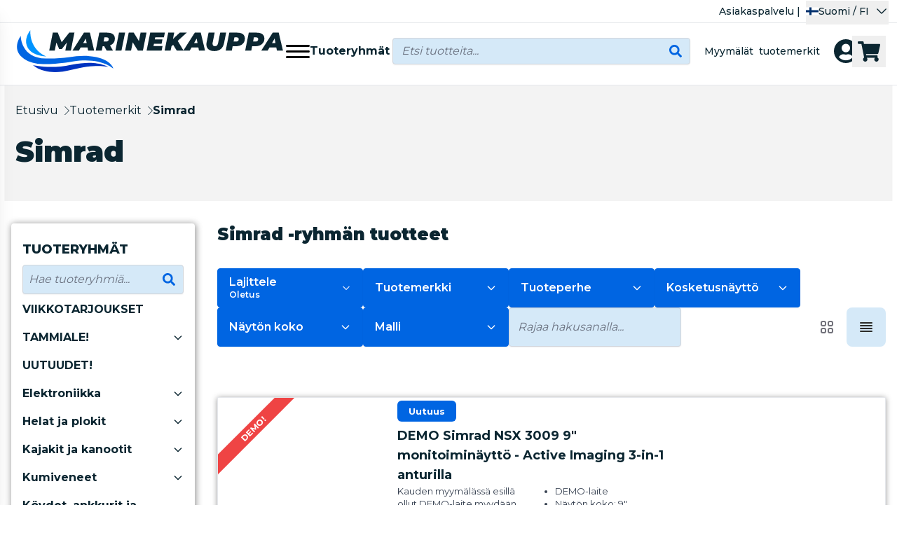

--- FILE ---
content_type: text/css
request_url: https://marinekauppa.com/build/assets/Layout-DWcTkr-e.css
body_size: 114
content:
.st1{fill-rule:evenodd;clip-rule:evenodd;fill:#ef3e42}.st2{fill:#07244b}.st3{fill-rule:evenodd;clip-rule:evenodd;fill:#07244b}#category_full_description *{font-size:1.125rem!important;font-weight:500}#category_full_description h1{font-size:2rem!important;font-weight:900}#category_full_description h2{font-size:1.75rem!important;font-weight:900}#category_full_description h3{font-size:1.563rem!important;font-weight:900}@media(max-width:1024px){#category_full_description *{font-size:1rem!important}}


--- FILE ---
content_type: text/css
request_url: https://marinekauppa.com/build/assets/CustomSlider-CV6XQCiP.css
body_size: 226
content:
.swiper-button-prev[data-v-b696001a]:after{display:none}.swiper-button-next[data-v-b696001a]:after{display:none}.swiper-scrollbar{bottom:auto!important;left:auto!important;z-index:0!important;height:.25rem!important;width:100%!important;border-radius:.5rem!important}.swiper-scrollbar-drag{height:.25rem!important;border-radius:.5rem!important;--tw-bg-opacity: 1 !important;background-color:rgb(110 114 118 / var(--tw-bg-opacity, 1))!important;opacity:.8!important}.swiper-scrollbar-drag:hover{opacity:.6!important}.swiper-button-prev[data-v-648e46e0],.swiper-button-next[data-v-648e46e0]{top:50%;transform:translateY(-50%);width:25px;height:25px}.swiper-bg-arrows[data-v-648e46e0]{padding:5px}


--- FILE ---
content_type: text/css
request_url: https://marinekauppa.com/build/assets/ProductGroupNostoSlim-Bf9bF9to.css
body_size: 43
content:
.swiper-scrollbar-drag[data-v-56841cc1]{--tw-bg-opacity: 1 !important;background-color:rgb(255 255 255 / var(--tw-bg-opacity, 1))!important}


--- FILE ---
content_type: application/javascript
request_url: https://marinekauppa.com/build/assets/Functions-B9AFZOaG.js
body_size: 907
content:
import{r as e}from"./ijs-BHj69zdf.js";function t(e,t={}){let r={preserveState:!0,preserveScroll:!0};for(const[n,o]of Object.entries(e))["onBefore","onStart","onSuccess","onError","onFinish"].includes(n)?"function"==typeof o?r[n]=o:console.error("error:",n,"is not a function"):["replace","preserveState","preserveScroll"].includes(n)&&("boolean"==typeof o?r[n]=o:console.error("error:",n,"is not a boolean"));return r={...r,...t},r}function r(r,n={}){let o=n.amount||1,s=n.dates||[],c=n.selections||[],a=n.allselections||[],u=n.accessories||[],i=n.bundleitems||[],l=n.productType||null,p=n.text||null,d=n.leasing,f=n.cnc||null,m=n.repoCalendar||null,y=n.preOrder||!1,g=n.customizedProduct||!1;if(!r)return!1;let b={productId:r,productType:l,selections:c,allselections:a,amount:o,accessories:u,bundleitems:i,leasing:d,dates:s,text:p,cnc:f,repoCalendar:m,preOrder:y,customizedProduct:g},v=t(n);return e.post("/cart/add",b,v)}function n(r,n,o={},s=[]){const c={rowId:r,amount:n,rowsToDelete:s};let a=t(o);return e.post("/cart/update",c,a)}function o(r,n,o={}){const s={shippingId:r,paymentId:n};let c=t(o);return e.post("/cart/update",s,c)}function s(r,n={}){var o;if(!r)return!1;const s={code:r,points:null!=(o=null==n?void 0:n.rewardPoints)?o:0};let c=t(n);return e.post("/cart/code/use",s,c)}function c(r,n={}){if(!r)return!1;const o={code:r};let s=t(n);return e.post("/cart/code/remove",o,s)}function a(e,t=300){let r;return(...n)=>{clearTimeout(r),r=setTimeout(()=>{e.apply(this,n)},t)}}function u(e,t){const r=e=>e&&"object"==typeof e;return r(e)&&r(t)?(Object.keys(t).forEach(n=>{const o=e[n],s=t[n];Array.isArray(o)&&Array.isArray(s)?e[n]=o.concat(s):r(o)&&r(s)?e[n]=u(Object.assign({},o),s):e[n]=s}),e):t}function i(e){return e&&"string"==typeof e&&(e=e.replace(/style="[^"]*"/g,"").trim()),e}function l(e){return e&&"string"==typeof e&&(e=e.replace(/<[^>]+>/g,"").replace(/&#\d+;/gm,function(e){return String.fromCharCode(e.match(/\d+/gm)[0])}).trim()),e}function p(e){return l(e)}function d(e,t){return void 0!==e[t]||null}export{n as a,i as b,r as c,a as d,o as e,d as f,l as g,u as m,c as r,p as s,s as u};


--- FILE ---
content_type: application/javascript
request_url: https://marinekauppa.com/build/assets/ProductList-C8mM-_8S.js
body_size: 5429
content:
const __vite__mapDeps=(i,m=__vite__mapDeps,d=(m.f||(m.f=["assets/ProductGroupNosto-DCqhXs1b.js","assets/CustomSlider-49oGIf3y.js","assets/app-DPbRyTXT.js","assets/ijs-BHj69zdf.js","assets/axios-CnW8Im3a.js","assets/lodash-Z1vZ4gov.js","assets/vue-TKjBb524.js","assets/app-DiET70Xh.css","assets/swiper-vue-olcZL59-.js","assets/_plugin-vue_export-helper-BCo6x5W8.js","assets/navigation-C829jS65.js","assets/free-mode-DRckGvQC.js","assets/grid-B6hE3pcn.js","assets/autoplay-BBiMWHMc.js","assets/CustomSlider-CV6XQCiP.css","assets/LoadingIcon-D5SoSgNO.js","assets/ProductGroupNosto-DopTkY86.css","assets/ProductGroupNostoSlim-Bb-72K5M.js","assets/ProductGroupNostoSlim-Bf9bF9to.css","assets/LoadmoreButton-TFWT16hb.js"])))=>i.map(i=>d[i]);
import{_ as e}from"./app-DPbRyTXT.js";import{a as t,u as l}from"./GlobalFilters-kc16fjVt.js";import{b as r}from"./ijs-BHj69zdf.js";import{s}from"./Functions-B9AFZOaG.js";import{u as a}from"./HelloRetail-DL1ba6bx.js";import{l as i}from"./ComponentLoader-BBekVRGp.js";import o from"./Breadcrumbs-Cv09JbKF.js";import n from"./ProductContainer-Bc12kiw3.js";import{_ as u}from"./ContentWithSidebar-Dx-srsGR.js";import{p as d}from"./Swap-CJyYgWPB.js";import{X as c,f as p,g as f,j as m,q as g,I as x,k as b,z as y,P as v,M as h,U as w,V as k,W as _,v as j,F as P,a8 as q,s as C,a9 as S,b as L,K as V,p as B,D as O,r as T,o as A,C as M,Y as G,a2 as I,a4 as D,a0 as z}from"./vue-TKjBb524.js";import{_ as U}from"./_plugin-vue_export-helper-BCo6x5W8.js";import{o as E}from"./index-BUluwZkx.js";import"./axios-CnW8Im3a.js";import"./GlobalScroll-BGguW9Z6.js";import"./lodash-Z1vZ4gov.js";import"./CreateSharedComposable-BBaGX6h4.js";import"./BuyButton-CPjClglw.js";import"./Device-9P6hmFaM.js";import"./GlobalStore-TIKUsaR-.js";import"./SearchIcon-DqgAlptl.js";import"./Shop-Deg_GSkF.js";import"./index-4d6t9Uj0.js";const H={class:"flex flex-col group text-f16 relative shadow-[rgba(0,0,0,0.4)_0px_1px_8px_0px] p-2 lg:p-4 rounded hover:opacity-80"},F={class:"w-full aspect-w-1 aspect-h-1 overflow-hidden relative"},N={class:"mt-2 mb-4 text-f16 lg:text-f20 text-blue-dark font-black leading-6 text-center"},R=["innerHTML"],K={class:"text-f16 lg:text-f20 font-medium text-blue-dark"},W={class:"hidden lg:block text-accent-default text-f16 font-normal h-20 text-center"},$={class:"line-clamp-2"},Q={__name:"CategoryContainer",props:{group:{type:Object,required:!0},productsCount:{type:Number,required:!0}},setup:e=>(t,l)=>{const r=c("Picture"),a=c("Link");return f(),p("div",H,[m(a,{href:e.group.link},{default:g(()=>[x("div",F,[e.group.mainPicture?(f(),b(r,{key:0,src:e.group.mainPicture.pictureThumbUrl,alt:"group image",class:"w-full h-[135px] lg:h-[240px] object-center object-contain"},null,8,["src"])):(f(),b(r,{key:1,src:y(d),alt:"logo",class:"w-full h-[135px] lg:h-[240px] object-center object-contain"},null,8,["src"]))]),x("h3",N,[x("span",{innerHTML:e.group.name},null,8,R),l[0]||(l[0]=v("  ",-1)),l[1]||(l[1]=x("br",{class:"lg:hidden"},null,-1)),x("span",K,"("+h(e.productsCount)+")",1)]),x("div",W,[x("p",$,h(y(s)(e.group.shortDescription)),1)])]),_:1},8,["href"])])}},J={class:"relative"},X=U({data:()=>({isOpen:!1})},[["render",function(e,t,l,r,s,a){return f(),p("div",J,[w(x("div",{class:"z-10 fixed inset-0",onKeydown:t[1]||(t[1]=_(e=>s.isOpen=!1,["esc"]))},[x("div",{class:"absolute inset-0",tabindex:"0",onClick:t[0]||(t[0]=e=>s.isOpen=!1)})],544),[[k,s.isOpen]]),x("button",{class:"h-14 max-h-14 btn-primary inline-flex justify-between w-full lg:w-52 max-w-full shadow-sm px-4 py-2 text-f16 font-semibold text-white items-center",type:"button",onClick:t[2]||(t[2]=e=>s.isOpen=!s.isOpen)},[j(e.$slots,"title"),t[3]||(t[3]=x("svg",{class:"w-4 h-4 ml-2",fill:"none",stroke:"currentColor",viewBox:"0 0 24 24",xmlns:"http://www.w3.org/2000/svg"},[x("path",{"stroke-linecap":"round","stroke-linejoin":"round","stroke-width":"2",d:"M19 9l-7 7-7-7"})],-1))]),x("div",{class:P(["origin-top-right absolute right-0 mt-1 p-4 w-full lg:w-52 rounded shadow-xl bg-white ring-1 ring-black ring-opacity-5 focus:outline-none z-20 overflow-auto max-h-[40vh]",{hidden:!s.isOpen}])},[j(e.$slots,"content")],2)])}]]),Y={class:"flex flex-row gap-4 lg:gap-[18px]"},Z={__name:"PgListType",setup(e){const t=r(),l=L(()=>"-"+(null==t?void 0:t.component)),s=q("listType",C("grid"));S(()=>{var e;"undefined"!=typeof window&&(s.value=null!=(e=localStorage.getItem("listType"+l.value))?e:"list")});const a=C({grid:{icon:E.ViewGridIcon},list:{icon:E.ViewListIcon}}),i=e=>e===s.value?"text-[#2B2B29] p-4 bg-blue-light":"text-zinc-500 p-4";return(e,t)=>(f(),p("div",Y,[(f(!0),p(V,null,B(a.value,(e,t)=>(f(),p("div",{key:t},[(f(),b(O(e.icon),{class:P(["cursor-pointer hover:opacity-90 w-14 h-14 rounded-lg",i(t)]),onClick:e=>(e=>{s.value=e,"undefined"!=typeof window&&localStorage.setItem("listType"+l.value,s.value)})(t)},null,8,["class","onClick"]))]))),128))]))}},ee={class:"gap-x-16 gap-y-10"},te={class:"lg:col-span-10"},le={class:"bg-[#f3f3f3] break-container py-6 px-4"},re={class:"flex flex-col lg:flex-row gap-4 max-w-default mx-auto"},se={class:"lg:w-1/2"},ae={id:"category_title",class:"flex gap-2 text-f25 lg:text-f41 my-4 font-black"},ie=["innerHTML"],oe={key:0,class:"p-3 mt-6 rounded-full bg-zinc-200 w-fit"},ne={class:"max-w-[300px]"},ue={class:"p-2 h-[40px] font-semibold",href:"#category_full_description"},de={class:"lg:w-1/2"},ce={class:"max-w-default mx-auto"},pe={key:0,class:"font-black text-2xl"},fe={key:1,class:"flex flex-col lg:flex-row items-end mb-4 lg:mb-8 justify-between gap-2"},me={class:"flex flex-col justify-start gap-4 xl:flex-row"},ge={class:"grid grid-cols-2 md:grid-cols-3 lg:flex lg:flex-wrap gap-2 md:gap-4 mt-4 lg:mt-8"},xe={class:"flex flex-col items-start justify-center w-full font-semibold text-white"},be={class:"text-xs"},ye=["id","value","disabled"],ve=["for"],he={class:"font-semibold text-white"},we=["id","value","disabled"],ke=["for"],_e=["disabled","placeholder"],je={key:2,class:"flex flex-col justify-start gap-4 xl:flex-row xl:flex-wrap xl:gap-y-2.5 mb-10"},Pe=["id","value"],qe=["for"],Ce=["id","value"],Se=["for"],Le={key:3,class:"grid grid-cols-2 gap-2 md:gap-4 sm:grid-cols-3 lg:grid-cols-3"},Ve={key:5},Be={class:"flex align-middle justify-center py-6 box-border mt-8 lg:mt-16"},Oe={key:7,class:"max-w-content mt-8"},Te={__name:"ProductList",props:{breadcrumbs:{type:Array,required:!1,default:()=>[]},descendants:{type:Array,required:!1,default:()=>[]},siblings:{type:Array,required:!1,default:()=>[]},name:{type:String,required:!0},description:{type:String,required:!0},shortDescription:{type:String,required:!1,default:()=>null},mainPicture:{type:Object,required:!1,default:()=>{}},pictures:{type:Array,required:!1,default:()=>[]},products:{type:Object,required:!0},filters:{type:Object,required:!0},depth:{type:Number,required:!1,default:0},type:{type:String,required:!1,default:""},parent_id:{type:Number,required:!1,default:null},lazyload_url:{type:String,required:!0},search_term:{type:String,required:!1,default:""},sort_fields:{type:Array,required:!1,default:()=>[]},selected_pricerange:{type:Array,required:!1,default:()=>[]},selected_attributes:{type:Array,required:!1,default:()=>[]},selected_groups:{type:Array,required:!1,default:()=>[]},selected_tags:{type:Array,required:!1,default:()=>[]}},setup(d){var k,_;const j=i(()=>e(()=>import("./ProductGroupNosto-DCqhXs1b.js"),__vite__mapDeps([0,1,2,3,4,5,6,7,8,9,10,11,12,13,14,15,16]))),q=i(()=>e(()=>import("./ProductGroupNostoSlim-Bb-72K5M.js"),__vite__mapDeps([17,1,2,3,4,5,6,7,8,9,10,11,12,13,14,15,18]))),S=i(()=>e(()=>import("./LoadmoreButton-TFWT16hb.js"),__vite__mapDeps([19,9,6,3,4,5]))),O=d,U=r(),E=(null==(k=U.props)?void 0:k.description2.replace(/<\/?[^>]+(>|$)/g,"").length)>0?null==(_=U.props)?void 0:_.description2:O.shortDescription,{loadProducts:H}=a(),{filterProducts:F,pageProducts:N,pageFiltersLoading:R,pageHasMore:K}=t("lazy"),{pageSelectedFilters:W,allFilters:$}=l(),J=L(()=>{var e,t;return null!=(t=null==(e=O.sort_fields.find(e=>e.id===W.sorting))?void 0:e.name)?t:""}),Y=C("list"),Te=L(()=>"list"==Y.value?"flex flex-col gap-2  md:gap-4":"grid grid-cols-2 gap-2 md:gap-4 sm:grid-cols-3 lg:grid-cols-3"),Ae=L(()=>{var e;return(null!=(e=$.value.attributes)?e:[]).map(e=>{if(!e)return e;let t=(e=>{var t,l,r;let s=e.values||[],a=null!=(l=null==(t=U.props.filters.facetDistribution)?void 0:t.attributes)?l:[];for(let i=0;i<s.length;i++)s[i].hits=null!=(r=a[s[i].id])?r:0;return s})(e);const l=t.sort((e,t)=>t.hits-e.hits).filter((t,l)=>l<999||W.attributes.includes("".concat(e.id,"-").concat(t.id)));return{...e,values:l}})}),Me=e=>{var t,l,r;return null!=(r=null==(l=null==(t=O.filters)?void 0:t.facetDistribution)?void 0:l.group_tree[e])?r:0},Ge=T(!(0!==O.depth&&"T"!==O.type&&1804!==O.parent_id||!O.descendants.length)||null),Ie=e=>{e=e.split("-");const t=O.filters.attributes.find(t=>t.id==e[0]);if(t){const l=t.values.find(t=>t.id==e[1]);return l?t.name+": "+l.name:""}return""},De=e=>O.filters.groups[0]&&O.filters.groups[0].values&&O.filters.groups[0].values.find(t=>t.id==e)||{};z("listType",Y);const ze=C([]),Ue=L(()=>ze.value),Ee=O.breadcrumbs.map(function(e){return e.name}).filter(function(e,t){return!!t});return A(()=>{H("cat",12,Ee).then(e=>{const t=null!=e?e:[];ze.value=t.length>0?t:null}).catch(()=>{ze.value=null})}),z("CustomSlider-pg-recommendedproducts",{breakpoints:{0:{slidesPerView:1.285,slidesPerGroup:1,spaceBetween:15},420:{slidesPerView:1.6,slidesPerGroup:1,spaceBetween:15},640:{slidesPerView:2.8,slidesPerGroup:2,spaceBetween:15},1e3:{slidesPerView:3.1,slidesPerGroup:2,spaceBetween:15}}}),(e,t)=>{var l;const r=c("Picture");return f(),p("div",null,[x("main",null,[x("section",{class:P(["border-box",d.pictures.length>=2?"pb-32 lg:pb-60":"pb-0 lg:pb-8"])},[x("div",ee,[x("div",te,[x("div",le,[x("div",re,[x("div",se,[m(o,{class:"text-blue-dark",breadcrumbs:d.breadcrumbs},{delimeter:g(()=>[...t[9]||(t[9]=[x("span",{class:"flex justify-center items-center h-full ml-2 text-blue-dark"},[x("svg",{width:"8",height:"14",viewBox:"0 0 8 14",fill:"none",xmlns:"http://www.w3.org/2000/svg"},[x("path",{d:"M1 13L7 7L0.999999 1",stroke:"currentColor"})])],-1)])]),_:1},8,["breadcrumbs"]),x("h1",ae,h(d.name),1),x("span",{class:"",innerHTML:y(E)},null,8,ie),(null==(l=y(s)(O.description))?void 0:l.length)>0?(f(),p("div",oe,[x("button",{type:"button",class:"block",onClick:t[0]||(t[0]=e=>(()=>{const e=document.getElementById("category_full_description");e&&e.scrollIntoView({behavior:"smooth",block:"center",inline:"center"})})())},[x("div",ne,[x("span",ue,h(e.trans("read_more")),1)])])])):M("",!0)]),x("div",de,[(Ge.value,f(),p(V,{key:0},[d.pictures.length>=2?(f(),b(r,{key:0,class:"object-contain xl:object-cover w-full h-full max-h-[150px] sm:max-h-[250px] lg:max-h-[340px] relative",src:d.pictures[1].pictureUrl,alt:""},null,8,["src"])):!d.mainPicture||0!=d.depth&&1804!==d.parent_id?M("",!0):(f(),b(r,{key:1,class:"object-contain xl:object-cover w-full h-full max-h-[150px] sm:max-h-[250px] lg:max-h-[340px] relative",src:d.mainPicture.pictureUrl,alt:""},null,8,["src"]))],64))])])]),x("div",ce,[m(u,null,{default:g(()=>[Ge.value?M("",!0):(f(),p("h3",pe,h(d.name)+" "+h(e.trans("product_group_products")),1)),Ge.value?M("",!0):(f(),p("div",fe,[x("div",me,[x("div",ge,[x("div",null,[m(X,null,{title:g(()=>[x("div",xe,[x("div",null,h(e.trans("sort_by")),1),x("div",be,h(J.value),1)])]),content:g(()=>[(f(!0),p(V,null,B(d.sort_fields,e=>(f(),p("div",{key:e.id,class:"space-y-2"},[w(x("input",{id:"option-".concat(e.id),"onUpdate:modelValue":t[1]||(t[1]=e=>y(W).sorting=e),value:e.id,type:"radio",class:"h-4 w-4 border-gray-300 focus:ring-gray-700",name:"sort",disabled:y(R),onChange:t[2]||(t[2]=e=>y(F)())},null,40,ye),[[I,y(W).sorting]]),x("label",{for:"option-".concat(e.id),class:"ml-3 text-f14 w-full"},h(e.name),9,ve)]))),128))]),_:1})]),(f(!0),p(V,null,B(Ae.value,e=>(f(),p("div",{key:e.id},[m(X,null,{title:g(()=>[x("span",he,h(e.name),1)]),content:g(()=>[(f(!0),p(V,null,B(e.values,l=>(f(),p("div",{key:l.id,class:P(["flex items-center my-2",{"opacity-40":l.disabled}])},[w(x("input",{id:"atr-".concat(l.id),"onUpdate:modelValue":t[3]||(t[3]=e=>y(W).attributes=e),value:"".concat(e.id,"-").concat(l.id),type:"checkbox",class:"h-4 w-4 border-gray-300 rounded focus:ring-gray-700",disabled:l.hits<=0||y(R)},null,8,we),[[D,y(W).attributes]]),x("label",{for:"atr-".concat(l.id),class:"ml-3 text-f14 w-full"},h(l.name),9,ke)],2))),128))]),_:2},1024)]))),128)),w(x("input",{id:"search","onUpdate:modelValue":t[4]||(t[4]=e=>y(W).searchQuery=e),name:"search",disabled:y(R),class:"px-3 py-2 border border-gray-300 rounded-r leading-5 bg-blue-light shadow-sm placeholder-gray-500 focus:outline-none focus:placeholder-gray-400 focus:ring-1 focus:ring-blue-600 focus:border-blue-600 text-f16 placeholder:text-f16 placeholder:italic rounded",placeholder:e.trans("search_products_list"),type:"search"},null,8,_e),[[G,y(W).searchQuery]])])]),Ge.value?M("",!0):(f(),b(Z,{key:0}))])),Ge.value?M("",!0):(f(),p("div",je,[(f(!0),p(V,null,B(y(W).attributes,e=>(f(),p("div",{key:e,class:"inline-flex"},[w(x("input",{id:e,"onUpdate:modelValue":t[5]||(t[5]=e=>y(W).attributes=e),value:e,type:"checkbox",class:"hidden"},null,8,Pe),[[D,y(W).attributes]]),x("label",{for:e,class:"flex gap-1 items-center justify-center mt-2 btn-primary text-white px-2 py-1 rounded cursor-pointer"},[v(h(Ie(e))+" ",1),t[10]||(t[10]=x("svg",{xmlns:"http://www.w3.org/2000/svg",fill:"none",viewBox:"0 0 24 24","stroke-width":"2",stroke:"currentColor",class:"w-5 h-5"},[x("path",{"stroke-linecap":"round","stroke-linejoin":"round",d:"M6 18L18 6M6 6l12 12"})],-1))],8,qe)]))),128)),(f(!0),p(V,null,B(y(W).groups,e=>(f(),p("div",{key:e.id,class:"inline-flex"},[w(x("input",{id:De(e).id,"onUpdate:modelValue":t[6]||(t[6]=e=>y(W).groups=e),value:De(e).id,type:"checkbox",class:"hidden"},null,8,Ce),[[D,y(W).groups]]),x("label",{for:De(e).id,class:"flex gap-1 items-center justify-center mt-2 btn-primary text-white px-2 py-1 rounded cursor-pointer"},[v(" Ryhmä: "+h(De(e).name)+" ",1),t[11]||(t[11]=x("svg",{xmlns:"http://www.w3.org/2000/svg",fill:"none",viewBox:"0 0 24 24","stroke-width":"2",stroke:"currentColor",class:"w-5 h-5"},[x("path",{"stroke-linecap":"round","stroke-linejoin":"round",d:"M6 18L18 6M6 6l12 12"})],-1))],8,Se)]))),128))])),Ge.value?(f(),p("div",Le,[(f(!0),p(V,null,B(d.descendants,e=>(f(),b(Q,{key:e.id,group:e,"products-count":Me(e.id)},null,8,["group","products-count"]))),128))])):(f(),p("div",{key:4,class:P([Te.value])},[(f(!0),p(V,null,B(y(N).data,e=>(f(),b(n,{key:e.id,product:e},null,8,["product"]))),128))],2)),Ge.value?M("",!0):(f(),p("div",Ve,[x("div",Be,[y(K)&&!y(R)?(f(),b(y(S),{key:0,"observe-scroll":!0,distance:600,onClick:t[7]||(t[7]=()=>y(F)({lazy:!0})),onScroll:t[8]||(t[8]=()=>y(F)({lazy:!0}))},{default:g(()=>[v(h(e.trans("loadmore")),1)]),_:1})):M("",!0)])])),Ge.value?(f(),b(y(j),{key:6,products:Ue.value,title:e.trans("we_recommend"),async:!0,"bg-class":"bg-blue-dark",class:"mt-8"},null,8,["products","title"])):(f(),p("div",Oe,[m(y(q),{products:Ue.value,title:e.trans("we_recommend"),"slider-key":"pg-recommendedproducts",async:!0},null,8,["products","title"])]))]),_:1})])])])],2)])])}}};export{Te as default};


--- FILE ---
content_type: application/javascript
request_url: https://marinekauppa.com/build/assets/vue-TKjBb524.js
body_size: 45790
content:
import{a as e}from"./ijs-BHj69zdf.js";function t(e){const t=Object.create(null);for(const n of e.split(","))t[n]=1;return e=>e in t}const n={},o=[],s=()=>{},r=()=>!1,i=e=>111===e.charCodeAt(0)&&110===e.charCodeAt(1)&&(e.charCodeAt(2)>122||e.charCodeAt(2)<97),l=e=>e.startsWith("onUpdate:"),a=Object.assign,c=(e,t)=>{const n=e.indexOf(t);n>-1&&e.splice(n,1)},u=Object.prototype.hasOwnProperty,p=(e,t)=>u.call(e,t),d=Array.isArray,f=e=>"[object Map]"===C(e),h=e=>"[object Set]"===C(e),g=e=>"[object Date]"===C(e),m=e=>"[object RegExp]"===C(e),v=e=>"function"==typeof e,_=e=>"string"==typeof e,y=e=>"symbol"==typeof e,b=e=>null!==e&&"object"==typeof e,S=e=>(b(e)||v(e))&&v(e.then)&&v(e.catch),E=Object.prototype.toString,C=e=>E.call(e),x=e=>C(e).slice(8,-1),T=e=>"[object Object]"===C(e),k=e=>_(e)&&"NaN"!==e&&"-"!==e[0]&&""+parseInt(e,10)===e,w=t(",key,ref,ref_for,ref_key,onVnodeBeforeMount,onVnodeMounted,onVnodeBeforeUpdate,onVnodeUpdated,onVnodeBeforeUnmount,onVnodeUnmounted"),A=t("bind,cloak,else-if,else,for,html,if,model,on,once,pre,show,slot,text,memo"),O=e=>{const t=Object.create(null);return n=>t[n]||(t[n]=e(n))},N=/-\w/g,R=O(e=>e.replace(N,e=>e.slice(1).toUpperCase())),P=/\B([A-Z])/g,M=O(e=>e.replace(P,"-$1").toLowerCase()),L=O(e=>e.charAt(0).toUpperCase()+e.slice(1)),F=O(e=>e?"on".concat(L(e)):""),D=(e,t)=>!Object.is(e,t),I=(e,...t)=>{for(let n=0;n<e.length;n++)e[n](...t)},V=(e,t,n,o=!1)=>{Object.defineProperty(e,t,{configurable:!0,enumerable:!1,writable:o,value:n})},U=e=>{const t=parseFloat(e);return isNaN(t)?e:t},j=e=>{const t=_(e)?Number(e):NaN;return isNaN(t)?e:t};let B;const H=()=>B||(B="undefined"!=typeof globalThis?globalThis:"undefined"!=typeof self?self:"undefined"!=typeof window?window:"undefined"!=typeof global?global:{}),W=/^[_$a-zA-Z\xA0-\uFFFF][_$a-zA-Z0-9\xA0-\uFFFF]*$/,z={1:"TEXT",2:"CLASS",4:"STYLE",8:"PROPS",16:"FULL_PROPS",32:"NEED_HYDRATION",64:"STABLE_FRAGMENT",128:"KEYED_FRAGMENT",256:"UNKEYED_FRAGMENT",512:"NEED_PATCH",1024:"DYNAMIC_SLOTS",2048:"DEV_ROOT_FRAGMENT",[-1]:"CACHED",[-2]:"BAIL"},K=t("Infinity,undefined,NaN,isFinite,isNaN,parseFloat,parseInt,decodeURI,decodeURIComponent,encodeURI,encodeURIComponent,Math,Number,Date,Array,Object,Boolean,String,RegExp,Map,Set,JSON,Intl,BigInt,console,Error,Symbol"),$=K;function Y(e,t=0,n=e.length){if((t=Math.max(0,Math.min(t,e.length)))>(n=Math.max(0,Math.min(n,e.length))))return"";let o=e.split(/(\r?\n)/);const s=o.filter((e,t)=>t%2==1);o=o.filter((e,t)=>t%2==0);let r=0;const i=[];for(let l=0;l<o.length;l++)if(r+=o[l].length+(s[l]&&s[l].length||0),r>=t){for(let e=l-2;e<=l+2||n>r;e++){if(e<0||e>=o.length)continue;const a=e+1;i.push("".concat(a).concat(" ".repeat(Math.max(3-String(a).length,0)),"|  ").concat(o[e]));const c=o[e].length,u=s[e]&&s[e].length||0;if(e===l){const e=t-(r-(c+u)),o=Math.max(1,n>r?c-e:n-t);i.push("   |  "+" ".repeat(e)+"^".repeat(o))}else if(e>l){if(n>r){const e=Math.max(Math.min(n-r,c),1);i.push("   |  "+"^".repeat(e))}r+=c+u}}break}return i.join("\n")}function q(e){if(d(e)){const t={};for(let n=0;n<e.length;n++){const o=e[n],s=_(o)?Z(o):q(o);if(s)for(const e in s)t[e]=s[e]}return t}if(_(e)||b(e))return e}const G=/;(?![^(]*\))/g,X=/:([^]+)/,J=/\/\*[^]*?\*\//g;function Z(e){const t={};return e.replace(J,"").split(G).forEach(e=>{if(e){const n=e.split(X);n.length>1&&(t[n[0].trim()]=n[1].trim())}}),t}function Q(e){let t="";if(_(e))t=e;else if(d(e))for(let n=0;n<e.length;n++){const o=Q(e[n]);o&&(t+=o+" ")}else if(b(e))for(const n in e)e[n]&&(t+=n+" ");return t.trim()}function ee(e){if(!e)return null;let{class:t,style:n}=e;return t&&!_(t)&&(e.class=Q(t)),n&&(e.style=q(n)),e}const te=t("html,body,base,head,link,meta,style,title,address,article,aside,footer,header,hgroup,h1,h2,h3,h4,h5,h6,nav,section,div,dd,dl,dt,figcaption,figure,picture,hr,img,li,main,ol,p,pre,ul,a,b,abbr,bdi,bdo,br,cite,code,data,dfn,em,i,kbd,mark,q,rp,rt,ruby,s,samp,small,span,strong,sub,sup,time,u,var,wbr,area,audio,map,track,video,embed,object,param,source,canvas,script,noscript,del,ins,caption,col,colgroup,table,thead,tbody,td,th,tr,button,datalist,fieldset,form,input,label,legend,meter,optgroup,option,output,progress,select,textarea,details,dialog,menu,summary,template,blockquote,iframe,tfoot"),ne=t("svg,animate,animateMotion,animateTransform,circle,clipPath,color-profile,defs,desc,discard,ellipse,feBlend,feColorMatrix,feComponentTransfer,feComposite,feConvolveMatrix,feDiffuseLighting,feDisplacementMap,feDistantLight,feDropShadow,feFlood,feFuncA,feFuncB,feFuncG,feFuncR,feGaussianBlur,feImage,feMerge,feMergeNode,feMorphology,feOffset,fePointLight,feSpecularLighting,feSpotLight,feTile,feTurbulence,filter,foreignObject,g,hatch,hatchpath,image,line,linearGradient,marker,mask,mesh,meshgradient,meshpatch,meshrow,metadata,mpath,path,pattern,polygon,polyline,radialGradient,rect,set,solidcolor,stop,switch,symbol,text,textPath,title,tspan,unknown,use,view"),oe=t("annotation,annotation-xml,maction,maligngroup,malignmark,math,menclose,merror,mfenced,mfrac,mfraction,mglyph,mi,mlabeledtr,mlongdiv,mmultiscripts,mn,mo,mover,mpadded,mphantom,mprescripts,mroot,mrow,ms,mscarries,mscarry,msgroup,msline,mspace,msqrt,msrow,mstack,mstyle,msub,msubsup,msup,mtable,mtd,mtext,mtr,munder,munderover,none,semantics"),se=t("area,base,br,col,embed,hr,img,input,link,meta,param,source,track,wbr"),re="itemscope,allowfullscreen,formnovalidate,ismap,nomodule,novalidate,readonly",ie=t(re),le=t(re+",async,autofocus,autoplay,controls,default,defer,disabled,hidden,inert,loop,open,required,reversed,scoped,seamless,checked,muted,multiple,selected");function ae(e){return!!e||""===e}const ce=/[>/="'\u0009\u000a\u000c\u0020]/,ue={},pe=t("accept,accept-charset,accesskey,action,align,allow,alt,async,autocapitalize,autocomplete,autofocus,autoplay,background,bgcolor,border,buffered,capture,challenge,charset,checked,cite,class,code,codebase,color,cols,colspan,content,contenteditable,contextmenu,controls,coords,crossorigin,csp,data,datetime,decoding,default,defer,dir,dirname,disabled,download,draggable,dropzone,enctype,enterkeyhint,for,form,formaction,formenctype,formmethod,formnovalidate,formtarget,headers,height,hidden,high,href,hreflang,http-equiv,icon,id,importance,inert,integrity,ismap,itemprop,keytype,kind,label,lang,language,loading,list,loop,low,manifest,max,maxlength,minlength,media,min,multiple,muted,name,novalidate,open,optimum,pattern,ping,placeholder,poster,preload,radiogroup,readonly,referrerpolicy,rel,required,reversed,rows,rowspan,sandbox,scope,scoped,selected,shape,size,sizes,slot,span,spellcheck,src,srcdoc,srclang,srcset,start,step,style,summary,tabindex,target,title,translate,type,usemap,value,width,wrap"),de=t("xmlns,accent-height,accumulate,additive,alignment-baseline,alphabetic,amplitude,arabic-form,ascent,attributeName,attributeType,azimuth,baseFrequency,baseline-shift,baseProfile,bbox,begin,bias,by,calcMode,cap-height,class,clip,clipPathUnits,clip-path,clip-rule,color,color-interpolation,color-interpolation-filters,color-profile,color-rendering,contentScriptType,contentStyleType,crossorigin,cursor,cx,cy,d,decelerate,descent,diffuseConstant,direction,display,divisor,dominant-baseline,dur,dx,dy,edgeMode,elevation,enable-background,end,exponent,fill,fill-opacity,fill-rule,filter,filterRes,filterUnits,flood-color,flood-opacity,font-family,font-size,font-size-adjust,font-stretch,font-style,font-variant,font-weight,format,from,fr,fx,fy,g1,g2,glyph-name,glyph-orientation-horizontal,glyph-orientation-vertical,glyphRef,gradientTransform,gradientUnits,hanging,height,href,hreflang,horiz-adv-x,horiz-origin-x,id,ideographic,image-rendering,in,in2,intercept,k,k1,k2,k3,k4,kernelMatrix,kernelUnitLength,kerning,keyPoints,keySplines,keyTimes,lang,lengthAdjust,letter-spacing,lighting-color,limitingConeAngle,local,marker-end,marker-mid,marker-start,markerHeight,markerUnits,markerWidth,mask,maskContentUnits,maskUnits,mathematical,max,media,method,min,mode,name,numOctaves,offset,opacity,operator,order,orient,orientation,origin,overflow,overline-position,overline-thickness,panose-1,paint-order,path,pathLength,patternContentUnits,patternTransform,patternUnits,ping,pointer-events,points,pointsAtX,pointsAtY,pointsAtZ,preserveAlpha,preserveAspectRatio,primitiveUnits,r,radius,referrerPolicy,refX,refY,rel,rendering-intent,repeatCount,repeatDur,requiredExtensions,requiredFeatures,restart,result,rotate,rx,ry,scale,seed,shape-rendering,slope,spacing,specularConstant,specularExponent,speed,spreadMethod,startOffset,stdDeviation,stemh,stemv,stitchTiles,stop-color,stop-opacity,strikethrough-position,strikethrough-thickness,string,stroke,stroke-dasharray,stroke-dashoffset,stroke-linecap,stroke-linejoin,stroke-miterlimit,stroke-opacity,stroke-width,style,surfaceScale,systemLanguage,tabindex,tableValues,target,targetX,targetY,text-anchor,text-decoration,text-rendering,textLength,to,transform,transform-origin,type,u1,u2,underline-position,underline-thickness,unicode,unicode-bidi,unicode-range,units-per-em,v-alphabetic,v-hanging,v-ideographic,v-mathematical,values,vector-effect,version,vert-adv-y,vert-origin-x,vert-origin-y,viewBox,viewTarget,visibility,width,widths,word-spacing,writing-mode,x,x-height,x1,x2,xChannelSelector,xlink:actuate,xlink:arcrole,xlink:href,xlink:role,xlink:show,xlink:title,xlink:type,xmlns:xlink,xml:base,xml:lang,xml:space,y,y1,y2,yChannelSelector,z,zoomAndPan"),fe=t("accent,accentunder,actiontype,align,alignmentscope,altimg,altimg-height,altimg-valign,altimg-width,alttext,bevelled,close,columnsalign,columnlines,columnspan,denomalign,depth,dir,display,displaystyle,encoding,equalcolumns,equalrows,fence,fontstyle,fontweight,form,frame,framespacing,groupalign,height,href,id,indentalign,indentalignfirst,indentalignlast,indentshift,indentshiftfirst,indentshiftlast,indextype,justify,largetop,largeop,lquote,lspace,mathbackground,mathcolor,mathsize,mathvariant,maxsize,minlabelspacing,mode,other,overflow,position,rowalign,rowlines,rowspan,rquote,rspace,scriptlevel,scriptminsize,scriptsizemultiplier,selection,separator,separators,shift,side,src,stackalign,stretchy,subscriptshift,superscriptshift,symmetric,voffset,width,widths,xlink:href,xlink:show,xlink:type,xmlns"),he=/["'&<>]/,ge=/^-?>|<!--|-->|--!>|<!-$/g,me=/[ !"#$%&'()*+,./:;<=>?@[\\\]^`{|}~]/g;function ve(e,t){if(e===t)return!0;let n=g(e),o=g(t);if(n||o)return!(!n||!o)&&e.getTime()===t.getTime();if(n=y(e),o=y(t),n||o)return e===t;if(n=d(e),o=d(t),n||o)return!(!n||!o)&&function(e,t){if(e.length!==t.length)return!1;let n=!0;for(let o=0;n&&o<e.length;o++)n=ve(e[o],t[o]);return n}(e,t);if(n=b(e),o=b(t),n||o){if(!n||!o)return!1;if(Object.keys(e).length!==Object.keys(t).length)return!1;for(const n in e){const o=e.hasOwnProperty(n),s=t.hasOwnProperty(n);if(o&&!s||!o&&s||!ve(e[n],t[n]))return!1}}return String(e)===String(t)}function _e(e,t){return e.findIndex(e=>ve(e,t))}const ye=e=>!(!e||!0!==e.__v_isRef),be=e=>_(e)?e:null==e?"":d(e)||b(e)&&(e.toString===E||!v(e.toString))?ye(e)?be(e.value):JSON.stringify(e,Se,2):String(e),Se=(e,t)=>ye(t)?Se(e,t.value):f(t)?{["Map(".concat(t.size,")")]:[...t.entries()].reduce((e,[t,n],o)=>(e[Ee(t,o)+" =>"]=n,e),{})}:h(t)?{["Set(".concat(t.size,")")]:[...t.values()].map(e=>Ee(e))}:y(t)?Ee(t):!b(t)||d(t)||T(t)?t:String(t),Ee=(e,t="")=>{var n;return y(e)?"Symbol(".concat(null!=(n=e.description)?n:t,")"):e};function Ce(e){return null==e?"initial":"string"==typeof e?""===e?" ":e:String(e)}const xe=Object.freeze(Object.defineProperty({__proto__:null,EMPTY_ARR:o,EMPTY_OBJ:n,NO:r,NOOP:s,PatchFlagNames:z,PatchFlags:{TEXT:1,1:"TEXT",CLASS:2,2:"CLASS",STYLE:4,4:"STYLE",PROPS:8,8:"PROPS",FULL_PROPS:16,16:"FULL_PROPS",NEED_HYDRATION:32,32:"NEED_HYDRATION",STABLE_FRAGMENT:64,64:"STABLE_FRAGMENT",KEYED_FRAGMENT:128,128:"KEYED_FRAGMENT",UNKEYED_FRAGMENT:256,256:"UNKEYED_FRAGMENT",NEED_PATCH:512,512:"NEED_PATCH",DYNAMIC_SLOTS:1024,1024:"DYNAMIC_SLOTS",DEV_ROOT_FRAGMENT:2048,2048:"DEV_ROOT_FRAGMENT",CACHED:-1,"-1":"CACHED",BAIL:-2,"-2":"BAIL"},ShapeFlags:{ELEMENT:1,1:"ELEMENT",FUNCTIONAL_COMPONENT:2,2:"FUNCTIONAL_COMPONENT",STATEFUL_COMPONENT:4,4:"STATEFUL_COMPONENT",TEXT_CHILDREN:8,8:"TEXT_CHILDREN",ARRAY_CHILDREN:16,16:"ARRAY_CHILDREN",SLOTS_CHILDREN:32,32:"SLOTS_CHILDREN",TELEPORT:64,64:"TELEPORT",SUSPENSE:128,128:"SUSPENSE",COMPONENT_SHOULD_KEEP_ALIVE:256,256:"COMPONENT_SHOULD_KEEP_ALIVE",COMPONENT_KEPT_ALIVE:512,512:"COMPONENT_KEPT_ALIVE",COMPONENT:6,6:"COMPONENT"},SlotFlags:{STABLE:1,1:"STABLE",DYNAMIC:2,2:"DYNAMIC",FORWARDED:3,3:"FORWARDED"},camelize:R,capitalize:L,cssVarNameEscapeSymbolsRE:me,def:V,escapeHtml:function(e){const t=""+e,n=he.exec(t);if(!n)return t;let o,s,r="",i=0;for(s=n.index;s<t.length;s++){switch(t.charCodeAt(s)){case 34:o="&quot;";break;case 38:o="&amp;";break;case 39:o="&#39;";break;case 60:o="&lt;";break;case 62:o="&gt;";break;default:continue}i!==s&&(r+=t.slice(i,s)),i=s+1,r+=o}return i!==s?r+t.slice(i,s):r},escapeHtmlComment:function(e){return e.replace(ge,"")},extend:a,genCacheKey:function(e,t){return e+JSON.stringify(t,(e,t)=>"function"==typeof t?t.toString():t)},genPropsAccessExp:function(e){return W.test(e)?"__props.".concat(e):"__props[".concat(JSON.stringify(e),"]")},generateCodeFrame:Y,getEscapedCssVarName:function(e,t){return e.replace(me,e=>t?'"'===e?'\\\\\\"':"\\\\".concat(e):"\\".concat(e))},getGlobalThis:H,hasChanged:D,hasOwn:p,hyphenate:M,includeBooleanAttr:ae,invokeArrayFns:I,isArray:d,isBooleanAttr:le,isBuiltInDirective:A,isDate:g,isFunction:v,isGloballyAllowed:K,isGloballyWhitelisted:$,isHTMLTag:te,isIntegerKey:k,isKnownHtmlAttr:pe,isKnownMathMLAttr:fe,isKnownSvgAttr:de,isMap:f,isMathMLTag:oe,isModelListener:l,isObject:b,isOn:i,isPlainObject:T,isPromise:S,isRegExp:m,isRenderableAttrValue:function(e){if(null==e)return!1;const t=typeof e;return"string"===t||"number"===t||"boolean"===t},isReservedProp:w,isSSRSafeAttrName:function(e){if(ue.hasOwnProperty(e))return ue[e];const t=ce.test(e);return t&&console.error("unsafe attribute name: ".concat(e)),ue[e]=!t},isSVGTag:ne,isSet:h,isSpecialBooleanAttr:ie,isString:_,isSymbol:y,isVoidTag:se,looseEqual:ve,looseIndexOf:_e,looseToNumber:U,makeMap:t,normalizeClass:Q,normalizeCssVarValue:Ce,normalizeProps:ee,normalizeStyle:q,objectToString:E,parseStringStyle:Z,propsToAttrMap:{acceptCharset:"accept-charset",className:"class",htmlFor:"for",httpEquiv:"http-equiv"},remove:c,slotFlagsText:{1:"STABLE",2:"DYNAMIC",3:"FORWARDED"},stringifyStyle:function(e){if(!e)return"";if(_(e))return e;let t="";for(const n in e){const o=e[n];if(_(o)||"number"==typeof o){const e=n.startsWith("--")?n:M(n);t+="".concat(e,":").concat(o,";")}}return t},toDisplayString:be,toHandlerKey:F,toNumber:j,toRawType:x,toTypeString:C},Symbol.toStringTag,{value:"Module"}));let Te,ke;class we{constructor(e=!1){this.detached=e,this._active=!0,this._on=0,this.effects=[],this.cleanups=[],this._isPaused=!1,this.parent=Te,!e&&Te&&(this.index=(Te.scopes||(Te.scopes=[])).push(this)-1)}get active(){return this._active}pause(){if(this._active){let e,t;if(this._isPaused=!0,this.scopes)for(e=0,t=this.scopes.length;e<t;e++)this.scopes[e].pause();for(e=0,t=this.effects.length;e<t;e++)this.effects[e].pause()}}resume(){if(this._active&&this._isPaused){let e,t;if(this._isPaused=!1,this.scopes)for(e=0,t=this.scopes.length;e<t;e++)this.scopes[e].resume();for(e=0,t=this.effects.length;e<t;e++)this.effects[e].resume()}}run(e){if(this._active){const t=Te;try{return Te=this,e()}finally{Te=t}}}on(){1===++this._on&&(this.prevScope=Te,Te=this)}off(){this._on>0&&0===--this._on&&(Te=this.prevScope,this.prevScope=void 0)}stop(e){if(this._active){let t,n;for(this._active=!1,t=0,n=this.effects.length;t<n;t++)this.effects[t].stop();for(this.effects.length=0,t=0,n=this.cleanups.length;t<n;t++)this.cleanups[t]();if(this.cleanups.length=0,this.scopes){for(t=0,n=this.scopes.length;t<n;t++)this.scopes[t].stop(!0);this.scopes.length=0}if(!this.detached&&this.parent&&!e){const e=this.parent.scopes.pop();e&&e!==this&&(this.parent.scopes[this.index]=e,e.index=this.index)}this.parent=void 0}}}function Ae(e){return new we(e)}function Oe(){return Te}function Ne(e,t=!1){Te&&Te.cleanups.push(e)}const Re=new WeakSet;class Pe{constructor(e){this.fn=e,this.deps=void 0,this.depsTail=void 0,this.flags=5,this.next=void 0,this.cleanup=void 0,this.scheduler=void 0,Te&&Te.active&&Te.effects.push(this)}pause(){this.flags|=64}resume(){64&this.flags&&(this.flags&=-65,Re.has(this)&&(Re.delete(this),this.trigger()))}notify(){2&this.flags&&!(32&this.flags)||8&this.flags||De(this)}run(){if(!(1&this.flags))return this.fn();this.flags|=2,Ge(this),Ue(this);const e=ke,t=Ke;ke=this,Ke=!0;try{return this.fn()}finally{je(this),ke=e,Ke=t,this.flags&=-3}}stop(){if(1&this.flags){for(let e=this.deps;e;e=e.nextDep)We(e);this.deps=this.depsTail=void 0,Ge(this),this.onStop&&this.onStop(),this.flags&=-2}}trigger(){64&this.flags?Re.add(this):this.scheduler?this.scheduler():this.runIfDirty()}runIfDirty(){Be(this)&&this.run()}get dirty(){return Be(this)}}let Me,Le,Fe=0;function De(e,t=!1){if(e.flags|=8,t)return e.next=Le,void(Le=e);e.next=Me,Me=e}function Ie(){Fe++}function Ve(){if(--Fe>0)return;if(Le){let e=Le;for(Le=void 0;e;){const t=e.next;e.next=void 0,e.flags&=-9,e=t}}let e;for(;Me;){let n=Me;for(Me=void 0;n;){const o=n.next;if(n.next=void 0,n.flags&=-9,1&n.flags)try{n.trigger()}catch(t){e||(e=t)}n=o}}if(e)throw e}function Ue(e){for(let t=e.deps;t;t=t.nextDep)t.version=-1,t.prevActiveLink=t.dep.activeLink,t.dep.activeLink=t}function je(e){let t,n=e.depsTail,o=n;for(;o;){const e=o.prevDep;-1===o.version?(o===n&&(n=e),We(o),ze(o)):t=o,o.dep.activeLink=o.prevActiveLink,o.prevActiveLink=void 0,o=e}e.deps=t,e.depsTail=n}function Be(e){for(let t=e.deps;t;t=t.nextDep)if(t.dep.version!==t.version||t.dep.computed&&(He(t.dep.computed)||t.dep.version!==t.version))return!0;return!!e._dirty}function He(e){if(4&e.flags&&!(16&e.flags))return;if(e.flags&=-17,e.globalVersion===Xe)return;if(e.globalVersion=Xe,!e.isSSR&&128&e.flags&&(!e.deps&&!e._dirty||!Be(e)))return;e.flags|=2;const t=e.dep,n=ke,o=Ke;ke=e,Ke=!0;try{Ue(e);const n=e.fn(e._value);(0===t.version||D(n,e._value))&&(e.flags|=128,e._value=n,t.version++)}catch(s){throw t.version++,s}finally{ke=n,Ke=o,je(e),e.flags&=-3}}function We(e,t=!1){const{dep:n,prevSub:o,nextSub:s}=e;if(o&&(o.nextSub=s,e.prevSub=void 0),s&&(s.prevSub=o,e.nextSub=void 0),n.subs===e&&(n.subs=o,!o&&n.computed)){n.computed.flags&=-5;for(let e=n.computed.deps;e;e=e.nextDep)We(e,!0)}t||--n.sc||!n.map||n.map.delete(n.key)}function ze(e){const{prevDep:t,nextDep:n}=e;t&&(t.nextDep=n,e.prevDep=void 0),n&&(n.prevDep=t,e.nextDep=void 0)}let Ke=!0;const $e=[];function Ye(){$e.push(Ke),Ke=!1}function qe(){const e=$e.pop();Ke=void 0===e||e}function Ge(e){const{cleanup:t}=e;if(e.cleanup=void 0,t){const e=ke;ke=void 0;try{t()}finally{ke=e}}}let Xe=0;class Je{constructor(e,t){this.sub=e,this.dep=t,this.version=t.version,this.nextDep=this.prevDep=this.nextSub=this.prevSub=this.prevActiveLink=void 0}}class Ze{constructor(e){this.computed=e,this.version=0,this.activeLink=void 0,this.subs=void 0,this.map=void 0,this.key=void 0,this.sc=0,this.__v_skip=!0}track(e){if(!ke||!Ke||ke===this.computed)return;let t=this.activeLink;if(void 0===t||t.sub!==ke)t=this.activeLink=new Je(ke,this),ke.deps?(t.prevDep=ke.depsTail,ke.depsTail.nextDep=t,ke.depsTail=t):ke.deps=ke.depsTail=t,Qe(t);else if(-1===t.version&&(t.version=this.version,t.nextDep)){const e=t.nextDep;e.prevDep=t.prevDep,t.prevDep&&(t.prevDep.nextDep=e),t.prevDep=ke.depsTail,t.nextDep=void 0,ke.depsTail.nextDep=t,ke.depsTail=t,ke.deps===t&&(ke.deps=e)}return t}trigger(e){this.version++,Xe++,this.notify(e)}notify(e){Ie();try{for(let e=this.subs;e;e=e.prevSub)e.sub.notify()&&e.sub.dep.notify()}finally{Ve()}}}function Qe(e){if(e.dep.sc++,4&e.sub.flags){const t=e.dep.computed;if(t&&!e.dep.subs){t.flags|=20;for(let e=t.deps;e;e=e.nextDep)Qe(e)}const n=e.dep.subs;n!==e&&(e.prevSub=n,n&&(n.nextSub=e)),e.dep.subs=e}}const et=new WeakMap,tt=Symbol(""),nt=Symbol(""),ot=Symbol("");function st(e,t,n){if(Ke&&ke){let t=et.get(e);t||et.set(e,t=new Map);let o=t.get(n);o||(t.set(n,o=new Ze),o.map=t,o.key=n),o.track()}}function rt(e,t,n,o,s,r){const i=et.get(e);if(!i)return void Xe++;const l=e=>{e&&e.trigger()};if(Ie(),"clear"===t)i.forEach(l);else{const s=d(e),r=s&&k(n);if(s&&"length"===n){const e=Number(o);i.forEach((t,n)=>{("length"===n||n===ot||!y(n)&&n>=e)&&l(t)})}else switch((void 0!==n||i.has(void 0))&&l(i.get(n)),r&&l(i.get(ot)),t){case"add":s?r&&l(i.get("length")):(l(i.get(tt)),f(e)&&l(i.get(nt)));break;case"delete":s||(l(i.get(tt)),f(e)&&l(i.get(nt)));break;case"set":f(e)&&l(i.get(tt))}}Ve()}function it(e){const t=$t(e);return t===e?t:(st(t,0,ot),zt(e)?t:t.map(qt))}function lt(e){return st(e=$t(e),0,ot),e}function at(e,t){return Wt(e)?Gt(Ht(e)?qt(t):t):qt(t)}const ct={__proto__:null,[Symbol.iterator](){return ut(this,Symbol.iterator,e=>at(this,e))},concat(...e){return it(this).concat(...e.map(e=>d(e)?it(e):e))},entries(){return ut(this,"entries",e=>(e[1]=at(this,e[1]),e))},every(e,t){return dt(this,"every",e,t,void 0,arguments)},filter(e,t){return dt(this,"filter",e,t,e=>e.map(e=>at(this,e)),arguments)},find(e,t){return dt(this,"find",e,t,e=>at(this,e),arguments)},findIndex(e,t){return dt(this,"findIndex",e,t,void 0,arguments)},findLast(e,t){return dt(this,"findLast",e,t,e=>at(this,e),arguments)},findLastIndex(e,t){return dt(this,"findLastIndex",e,t,void 0,arguments)},forEach(e,t){return dt(this,"forEach",e,t,void 0,arguments)},includes(...e){return ht(this,"includes",e)},indexOf(...e){return ht(this,"indexOf",e)},join(e){return it(this).join(e)},lastIndexOf(...e){return ht(this,"lastIndexOf",e)},map(e,t){return dt(this,"map",e,t,void 0,arguments)},pop(){return gt(this,"pop")},push(...e){return gt(this,"push",e)},reduce(e,...t){return ft(this,"reduce",e,t)},reduceRight(e,...t){return ft(this,"reduceRight",e,t)},shift(){return gt(this,"shift")},some(e,t){return dt(this,"some",e,t,void 0,arguments)},splice(...e){return gt(this,"splice",e)},toReversed(){return it(this).toReversed()},toSorted(e){return it(this).toSorted(e)},toSpliced(...e){return it(this).toSpliced(...e)},unshift(...e){return gt(this,"unshift",e)},values(){return ut(this,"values",e=>at(this,e))}};function ut(e,t,n){const o=lt(e),s=o[t]();return o===e||zt(e)||(s._next=s.next,s.next=()=>{const e=s._next();return e.done||(e.value=n(e.value)),e}),s}const pt=Array.prototype;function dt(e,t,n,o,s,r){const i=lt(e),l=i!==e&&!zt(e),a=i[t];if(a!==pt[t]){const t=a.apply(e,r);return l?qt(t):t}let c=n;i!==e&&(l?c=function(t,o){return n.call(this,at(e,t),o,e)}:n.length>2&&(c=function(t,o){return n.call(this,t,o,e)}));const u=a.call(i,c,o);return l&&s?s(u):u}function ft(e,t,n,o){const s=lt(e);let r=n;return s!==e&&(zt(e)?n.length>3&&(r=function(t,o,s){return n.call(this,t,o,s,e)}):r=function(t,o,s){return n.call(this,t,at(e,o),s,e)}),s[t](r,...o)}function ht(e,t,n){const o=$t(e);st(o,0,ot);const s=o[t](...n);return-1!==s&&!1!==s||!Kt(n[0])?s:(n[0]=$t(n[0]),o[t](...n))}function gt(e,t,n=[]){Ye(),Ie();const o=$t(e)[t].apply(e,n);return Ve(),qe(),o}const mt=t("__proto__,__v_isRef,__isVue"),vt=new Set(Object.getOwnPropertyNames(Symbol).filter(e=>"arguments"!==e&&"caller"!==e).map(e=>Symbol[e]).filter(y));function _t(e){y(e)||(e=String(e));const t=$t(this);return st(t,0,e),t.hasOwnProperty(e)}class yt{constructor(e=!1,t=!1){this._isReadonly=e,this._isShallow=t}get(e,t,n){if("__v_skip"===t)return e.__v_skip;const o=this._isReadonly,s=this._isShallow;if("__v_isReactive"===t)return!o;if("__v_isReadonly"===t)return o;if("__v_isShallow"===t)return s;if("__v_raw"===t)return n===(o?s?It:Dt:s?Ft:Lt).get(e)||Object.getPrototypeOf(e)===Object.getPrototypeOf(n)?e:void 0;const r=d(e);if(!o){let e;if(r&&(e=ct[t]))return e;if("hasOwnProperty"===t)return _t}const i=Reflect.get(e,t,Xt(e)?e:n);if(y(t)?vt.has(t):mt(t))return i;if(o||st(e,0,t),s)return i;if(Xt(i)){const e=r&&k(t)?i:i.value;return o&&b(e)?jt(e):e}return b(i)?o?jt(i):Vt(i):i}}class bt extends yt{constructor(e=!1){super(!1,e)}set(e,t,n,o){let s=e[t];const r=d(e)&&k(t);if(!this._isShallow){const e=Wt(s);if(zt(n)||Wt(n)||(s=$t(s),n=$t(n)),!r&&Xt(s)&&!Xt(n))return e||(s.value=n),!0}const i=r?Number(t)<e.length:p(e,t),l=Reflect.set(e,t,n,Xt(e)?e:o);return e===$t(o)&&(i?D(n,s)&&rt(e,"set",t,n):rt(e,"add",t,n)),l}deleteProperty(e,t){const n=p(e,t);e[t];const o=Reflect.deleteProperty(e,t);return o&&n&&rt(e,"delete",t,void 0),o}has(e,t){const n=Reflect.has(e,t);return y(t)&&vt.has(t)||st(e,0,t),n}ownKeys(e){return st(e,0,d(e)?"length":tt),Reflect.ownKeys(e)}}class St extends yt{constructor(e=!1){super(!0,e)}set(e,t){return!0}deleteProperty(e,t){return!0}}const Et=new bt,Ct=new St,xt=new bt(!0),Tt=new St(!0),kt=e=>e,wt=e=>Reflect.getPrototypeOf(e);function At(e){return function(...t){return"delete"!==e&&("clear"===e?void 0:this)}}function Ot(e,t){const n=function(e,t){const n={get(n){const o=this.__v_raw,s=$t(o),r=$t(n);e||(D(n,r)&&st(s,0,n),st(s,0,r));const{has:i}=wt(s),l=t?kt:e?Gt:qt;return i.call(s,n)?l(o.get(n)):i.call(s,r)?l(o.get(r)):void(o!==s&&o.get(n))},get size(){const t=this.__v_raw;return!e&&st($t(t),0,tt),t.size},has(t){const n=this.__v_raw,o=$t(n),s=$t(t);return e||(D(t,s)&&st(o,0,t),st(o,0,s)),t===s?n.has(t):n.has(t)||n.has(s)},forEach(n,o){const s=this,r=s.__v_raw,i=t?kt:e?Gt:qt;return!e&&st($t(r),0,tt),r.forEach((e,t)=>n.call(o,i(e),i(t),s))}};return a(n,e?{add:At("add"),set:At("set"),delete:At("delete"),clear:At("clear")}:{add(e){t||zt(e)||Wt(e)||(e=$t(e));const n=$t(this);return wt(n).has.call(n,e)||(n.add(e),rt(n,"add",e,e)),this},set(e,n){t||zt(n)||Wt(n)||(n=$t(n));const o=$t(this),{has:s,get:r}=wt(o);let i=s.call(o,e);i||(e=$t(e),i=s.call(o,e));const l=r.call(o,e);return o.set(e,n),i?D(n,l)&&rt(o,"set",e,n):rt(o,"add",e,n),this},delete(e){const t=$t(this),{has:n,get:o}=wt(t);let s=n.call(t,e);s||(e=$t(e),s=n.call(t,e)),o&&o.call(t,e);const r=t.delete(e);return s&&rt(t,"delete",e,void 0),r},clear(){const e=$t(this),t=0!==e.size,n=e.clear();return t&&rt(e,"clear",void 0,void 0),n}}),["keys","values","entries",Symbol.iterator].forEach(o=>{n[o]=function(e,t,n){return function(...o){const s=this.__v_raw,r=$t(s),i=f(r),l="entries"===e||e===Symbol.iterator&&i,c="keys"===e&&i,u=s[e](...o),p=n?kt:t?Gt:qt;return!t&&st(r,0,c?nt:tt),a(Object.create(u),{next(){const{value:e,done:t}=u.next();return t?{value:e,done:t}:{value:l?[p(e[0]),p(e[1])]:p(e),done:t}}})}}(o,e,t)}),n}(e,t);return(t,o,s)=>"__v_isReactive"===o?!e:"__v_isReadonly"===o?e:"__v_raw"===o?t:Reflect.get(p(n,o)&&o in t?n:t,o,s)}const Nt={get:Ot(!1,!1)},Rt={get:Ot(!1,!0)},Pt={get:Ot(!0,!1)},Mt={get:Ot(!0,!0)},Lt=new WeakMap,Ft=new WeakMap,Dt=new WeakMap,It=new WeakMap;function Vt(e){return Wt(e)?e:Bt(e,!1,Et,Nt,Lt)}function Ut(e){return Bt(e,!1,xt,Rt,Ft)}function jt(e){return Bt(e,!0,Ct,Pt,Dt)}function Bt(e,t,n,o,s){if(!b(e))return e;if(e.__v_raw&&(!t||!e.__v_isReactive))return e;const r=(i=e).__v_skip||!Object.isExtensible(i)?0:function(e){switch(e){case"Object":case"Array":return 1;case"Map":case"Set":case"WeakMap":case"WeakSet":return 2;default:return 0}}(x(i));var i;if(0===r)return e;const l=s.get(e);if(l)return l;const a=new Proxy(e,2===r?o:n);return s.set(e,a),a}function Ht(e){return Wt(e)?Ht(e.__v_raw):!(!e||!e.__v_isReactive)}function Wt(e){return!(!e||!e.__v_isReadonly)}function zt(e){return!(!e||!e.__v_isShallow)}function Kt(e){return!!e&&!!e.__v_raw}function $t(e){const t=e&&e.__v_raw;return t?$t(t):e}function Yt(e){return!p(e,"__v_skip")&&Object.isExtensible(e)&&V(e,"__v_skip",!0),e}const qt=e=>b(e)?Vt(e):e,Gt=e=>b(e)?jt(e):e;function Xt(e){return!!e&&!0===e.__v_isRef}function Jt(e){return Qt(e,!1)}function Zt(e){return Qt(e,!0)}function Qt(e,t){return Xt(e)?e:new en(e,t)}class en{constructor(e,t){this.dep=new Ze,this.__v_isRef=!0,this.__v_isShallow=!1,this._rawValue=t?e:$t(e),this._value=t?e:qt(e),this.__v_isShallow=t}get value(){return this.dep.track(),this._value}set value(e){const t=this._rawValue,n=this.__v_isShallow||zt(e)||Wt(e);D(e=n?e:$t(e),t)&&(this._rawValue=e,this._value=n?e:qt(e),this.dep.trigger())}}function tn(e){return Xt(e)?e.value:e}function nn(e){return v(e)?e():tn(e)}const on={get:(e,t,n)=>"__v_raw"===t?e:tn(Reflect.get(e,t,n)),set:(e,t,n,o)=>{const s=e[t];return Xt(s)&&!Xt(n)?(s.value=n,!0):Reflect.set(e,t,n,o)}};function sn(e){return Ht(e)?e:new Proxy(e,on)}class rn{constructor(e){this.__v_isRef=!0,this._value=void 0;const t=this.dep=new Ze,{get:n,set:o}=e(t.track.bind(t),t.trigger.bind(t));this._get=n,this._set=o}get value(){return this._value=this._get()}set value(e){this._set(e)}}function ln(e){return new rn(e)}class an{constructor(e,t,n){this._object=e,this._key=t,this._defaultValue=n,this.__v_isRef=!0,this._value=void 0,this._raw=$t(e);let o=!0,s=e;if(!d(e)||!k(String(t)))do{o=!Kt(s)||zt(s)}while(o&&(s=s.__v_raw));this._shallow=o}get value(){let e=this._object[this._key];return this._shallow&&(e=tn(e)),this._value=void 0===e?this._defaultValue:e}set value(e){if(this._shallow&&Xt(this._raw[this._key])){const t=this._object[this._key];if(Xt(t))return void(t.value=e)}this._object[this._key]=e}get dep(){return function(e,t){const n=et.get(e);return n&&n.get(t)}(this._raw,this._key)}}class cn{constructor(e){this._getter=e,this.__v_isRef=!0,this.__v_isReadonly=!0,this._value=void 0}get value(){return this._value=this._getter()}}function un(e,t,n){return Xt(e)?e:v(e)?new cn(e):b(e)&&arguments.length>1?pn(e,t,n):Jt(e)}function pn(e,t,n){return new an(e,t,n)}class dn{constructor(e,t,n){this.fn=e,this.setter=t,this._value=void 0,this.dep=new Ze(this),this.__v_isRef=!0,this.deps=void 0,this.depsTail=void 0,this.flags=16,this.globalVersion=Xe-1,this.next=void 0,this.effect=this,this.__v_isReadonly=!t,this.isSSR=n}notify(){if(this.flags|=16,!(8&this.flags)&&ke!==this)return De(this,!0),!0}get value(){const e=this.dep.track();return He(this),e&&(e.version=this.dep.version),this._value}set value(e){this.setter&&this.setter(e)}}function fn(e,t,n=!1){let o,s;return v(e)?o=e:(o=e.get,s=e.set),new dn(o,s,n)}const hn={},gn=new WeakMap;let mn;function vn(e,t=!1,n=mn){if(n){let t=gn.get(n);t||gn.set(n,t=[]),t.push(e)}}function _n(e,t=1/0,n){if(t<=0||!b(e)||e.__v_skip)return e;if(((n=n||new Map).get(e)||0)>=t)return e;if(n.set(e,t),t--,Xt(e))_n(e.value,t,n);else if(d(e))for(let o=0;o<e.length;o++)_n(e[o],t,n);else if(h(e)||f(e))e.forEach(e=>{_n(e,t,n)});else if(T(e)){for(const o in e)_n(e[o],t,n);for(const o of Object.getOwnPropertySymbols(e))Object.prototype.propertyIsEnumerable.call(e,o)&&_n(e[o],t,n)}return e}function yn(e,t,n,o){try{return o?e(...o):e()}catch(s){Sn(s,t,n)}}function bn(e,t,n,o){if(v(e)){const s=yn(e,t,n,o);return s&&S(s)&&s.catch(e=>{Sn(e,t,n)}),s}if(d(e)){const s=[];for(let r=0;r<e.length;r++)s.push(bn(e[r],t,n,o));return s}}function Sn(e,t,o,s=!0){t&&t.vnode;const{errorHandler:r,throwUnhandledErrorInProduction:i}=t&&t.appContext.config||n;if(t){let n=t.parent;const s=t.proxy,i="https://vuejs.org/error-reference/#runtime-".concat(o);for(;n;){const t=n.ec;if(t)for(let n=0;n<t.length;n++)if(!1===t[n](e,s,i))return;n=n.parent}if(r)return Ye(),yn(r,null,10,[e,s,i]),void qe()}!function(e,t,n,o=!0,s=!1){if(s)throw e;console.error(e)}(e,0,0,s,i)}const En=[];let Cn=-1;const xn=[];let Tn=null,kn=0;const wn=Promise.resolve();let An=null;function On(e){const t=An||wn;return e?t.then(this?e.bind(this):e):t}function Nn(e){if(!(1&e.flags)){const t=Fn(e),n=En[En.length-1];!n||!(2&e.flags)&&t>=Fn(n)?En.push(e):En.splice(function(e){let t=Cn+1,n=En.length;for(;t<n;){const o=t+n>>>1,s=En[o],r=Fn(s);r<e||r===e&&2&s.flags?t=o+1:n=o}return t}(t),0,e),e.flags|=1,Rn()}}function Rn(){An||(An=wn.then(Dn))}function Pn(e){d(e)?xn.push(...e):Tn&&-1===e.id?Tn.splice(kn+1,0,e):1&e.flags||(xn.push(e),e.flags|=1),Rn()}function Mn(e,t,n=Cn+1){for(;n<En.length;n++){const t=En[n];if(t&&2&t.flags){if(e&&t.id!==e.uid)continue;En.splice(n,1),n--,4&t.flags&&(t.flags&=-2),t(),4&t.flags||(t.flags&=-2)}}}function Ln(e){if(xn.length){const e=[...new Set(xn)].sort((e,t)=>Fn(e)-Fn(t));if(xn.length=0,Tn)return void Tn.push(...e);for(Tn=e,kn=0;kn<Tn.length;kn++){const e=Tn[kn];4&e.flags&&(e.flags&=-2),8&e.flags||e(),e.flags&=-2}Tn=null,kn=0}}const Fn=e=>null==e.id?2&e.flags?-1:1/0:e.id;function Dn(e){try{for(Cn=0;Cn<En.length;Cn++){const e=En[Cn];!e||8&e.flags||(4&e.flags&&(e.flags&=-2),yn(e,e.i,e.i?15:14),4&e.flags||(e.flags&=-2))}}finally{for(;Cn<En.length;Cn++){const e=En[Cn];e&&(e.flags&=-2)}Cn=-1,En.length=0,Ln(),An=null,(En.length||xn.length)&&Dn()}}let In,Vn=[],Un=null,jn=null;function Bn(e){const t=Un;return Un=e,jn=e&&e.type.__scopeId||null,t}function Hn(e){jn=e}function Wn(){jn=null}const zn=e=>Kn;function Kn(e,t=Un,n){if(!t)return e;if(e._n)return e;const o=(...n)=>{o._d&&Zr(-1);const s=Bn(t);let r;try{r=e(...n)}finally{Bn(s),o._d&&Zr(1)}return r};return o._n=!0,o._c=!0,o._d=!0,o}function $n(e,t){if(null===Un)return e;const o=Di(Un),s=e.dirs||(e.dirs=[]);for(let r=0;r<t.length;r++){let[e,i,l,a=n]=t[r];e&&(v(e)&&(e={mounted:e,updated:e}),e.deep&&_n(i),s.push({dir:e,instance:o,value:i,oldValue:void 0,arg:l,modifiers:a}))}return e}function Yn(e,t,n,o){const s=e.dirs,r=t&&t.dirs;for(let i=0;i<s.length;i++){const l=s[i];r&&(l.oldValue=r[i].value);let a=l.dir[o];a&&(Ye(),bn(a,n,8,[e.el,l,e,t]),qe())}}function qn(e,t){if(Si){let n=Si.provides;const o=Si.parent&&Si.parent.provides;o===n&&(n=Si.provides=Object.create(o)),n[e]=t}}function Gn(e,t,n=!1){const o=Ei();if(o||Zs){let s=Zs?Zs._context.provides:o?null==o.parent||o.ce?o.vnode.appContext&&o.vnode.appContext.provides:o.parent.provides:void 0;if(s&&e in s)return s[e];if(arguments.length>1)return n&&v(t)?t.call(o&&o.proxy):t}}const Xn=Symbol.for("v-scx"),Jn=()=>Gn(Xn);function Zn(e,t){return to(e,null,t)}function Qn(e,t){return to(e,null,{flush:"sync"})}function eo(e,t,n){return to(e,t,n)}function to(e,t,o=n){const{immediate:r,deep:i,flush:l,once:u}=o,p=a({},o),f=t&&r||!t&&"post"!==l;let h;if(Ni)if("sync"===l){const e=Jn();h=e.__watcherHandles||(e.__watcherHandles=[])}else if(!f){const e=()=>{};return e.stop=s,e.resume=s,e.pause=s,e}const g=Si;p.call=(e,t,n)=>bn(e,g,t,n);let m=!1;"post"===l?p.scheduler=e=>{xr(e,g&&g.suspense)}:"sync"!==l&&(m=!0,p.scheduler=(e,t)=>{t?e():Nn(e)}),p.augmentJob=e=>{t&&(e.flags|=4),m&&(e.flags|=2,g&&(e.id=g.uid,e.i=g))};const _=function(e,t,o=n){const{immediate:r,deep:i,once:l,scheduler:a,augmentJob:u,call:p}=o,f=e=>i?e:zt(e)||!1===i||0===i?_n(e,1):_n(e);let h,g,m,_,y=!1,b=!1;if(Xt(e)?(g=()=>e.value,y=zt(e)):Ht(e)?(g=()=>f(e),y=!0):d(e)?(b=!0,y=e.some(e=>Ht(e)||zt(e)),g=()=>e.map(e=>Xt(e)?e.value:Ht(e)?f(e):v(e)?p?p(e,2):e():void 0)):g=v(e)?t?p?()=>p(e,2):e:()=>{if(m){Ye();try{m()}finally{qe()}}const t=mn;mn=h;try{return p?p(e,3,[_]):e(_)}finally{mn=t}}:s,t&&i){const e=g,t=!0===i?1/0:i;g=()=>_n(e(),t)}const S=Oe(),E=()=>{h.stop(),S&&S.active&&c(S.effects,h)};if(l&&t){const e=t;t=(...t)=>{e(...t),E()}}let C=b?new Array(e.length).fill(hn):hn;const x=e=>{if(1&h.flags&&(h.dirty||e))if(t){const e=h.run();if(i||y||(b?e.some((e,t)=>D(e,C[t])):D(e,C))){m&&m();const n=mn;mn=h;try{const n=[e,C===hn?void 0:b&&C[0]===hn?[]:C,_];C=e,p?p(t,3,n):t(...n)}finally{mn=n}}}else h.run()};return u&&u(x),h=new Pe(g),h.scheduler=a?()=>a(x,!1):x,_=e=>vn(e,!1,h),m=h.onStop=()=>{const e=gn.get(h);if(e){if(p)p(e,4);else for(const t of e)t();gn.delete(h)}},t?r?x(!0):C=h.run():a?a(x.bind(null,!0),!0):h.run(),E.pause=h.pause.bind(h),E.resume=h.resume.bind(h),E.stop=E,E}(e,t,p);return Ni&&(h?h.push(_):f&&_()),_}function no(e,t,n){const o=this.proxy,s=_(e)?e.includes(".")?oo(o,e):()=>o[e]:e.bind(o,o);let r;v(t)?r=t:(r=t.handler,n=t);const i=Ti(this),l=to(s,r.bind(o),n);return i(),l}function oo(e,t){const n=t.split(".");return()=>{let t=e;for(let e=0;e<n.length&&t;e++)t=t[n[e]];return t}}const so=Symbol("_vte"),ro=e=>e.__isTeleport,io=e=>e&&(e.disabled||""===e.disabled),lo=e=>e&&(e.defer||""===e.defer),ao=e=>"undefined"!=typeof SVGElement&&e instanceof SVGElement,co=e=>"function"==typeof MathMLElement&&e instanceof MathMLElement,uo=(e,t)=>{const n=e&&e.to;return _(n)?t?t(n):null:n},po={name:"Teleport",__isTeleport:!0,process(e,t,n,o,s,r,i,l,a,c){const{mc:u,pc:p,pbc:d,o:{insert:f,querySelector:h,createText:g,createComment:m}}=c,v=io(t.props);let{shapeFlag:_,children:y,dynamicChildren:b}=t;if(null==e){const e=t.el=g(""),c=t.anchor=g("");f(e,n,o),f(c,n,o);const p=(e,t)=>{16&_&&u(y,e,t,s,r,i,l,a)},d=()=>{const e=t.target=uo(t.props,h),n=mo(e,t,g,f);e&&("svg"!==i&&ao(e)?i="svg":"mathml"!==i&&co(e)&&(i="mathml"),s&&s.isCE&&(s.ce._teleportTargets||(s.ce._teleportTargets=new Set)).add(e),v||(p(e,n),go(t,!1)))};v&&(p(n,c),go(t,!0)),lo(t.props)?(t.el.__isMounted=!1,xr(()=>{d(),delete t.el.__isMounted},r)):d()}else{if(lo(t.props)&&!1===e.el.__isMounted)return void xr(()=>{po.process(e,t,n,o,s,r,i,l,a,c)},r);t.el=e.el,t.targetStart=e.targetStart;const u=t.anchor=e.anchor,f=t.target=e.target,g=t.targetAnchor=e.targetAnchor,m=io(e.props),_=m?n:f,y=m?u:g;if("svg"===i||ao(f)?i="svg":("mathml"===i||co(f))&&(i="mathml"),b?(d(e.dynamicChildren,b,_,s,r,i,l),Rr(e,t,!0)):a||p(e,t,_,y,s,r,i,l,!1),v)m?t.props&&e.props&&t.props.to!==e.props.to&&(t.props.to=e.props.to):fo(t,n,u,c,1);else if((t.props&&t.props.to)!==(e.props&&e.props.to)){const e=t.target=uo(t.props,h);e&&fo(t,e,null,c,0)}else m&&fo(t,f,g,c,1);go(t,v)}},remove(e,t,n,{um:o,o:{remove:s}},r){const{shapeFlag:i,children:l,anchor:a,targetStart:c,targetAnchor:u,target:p,props:d}=e;if(p&&(s(c),s(u)),r&&s(a),16&i){const e=r||!io(d);for(let s=0;s<l.length;s++){const r=l[s];o(r,t,n,e,!!r.dynamicChildren)}}},move:fo,hydrate:function(e,t,n,o,s,r,{o:{nextSibling:i,parentNode:l,querySelector:a,insert:c,createText:u}},p){function d(e,t,a,c){t.anchor=p(i(e),t,l(e),n,o,s,r),t.targetStart=a,t.targetAnchor=c}const f=t.target=uo(t.props,a),h=io(t.props);if(f){const l=f._lpa||f.firstChild;if(16&t.shapeFlag)if(h)d(e,t,l,l&&i(l));else{t.anchor=i(e);let a=l;for(;a;){if(a&&8===a.nodeType)if("teleport start anchor"===a.data)t.targetStart=a;else if("teleport anchor"===a.data){t.targetAnchor=a,f._lpa=t.targetAnchor&&i(t.targetAnchor);break}a=i(a)}t.targetAnchor||mo(f,t,u,c),p(l&&i(l),t,f,n,o,s,r)}go(t,h)}else h&&16&t.shapeFlag&&d(e,t,e,i(e));return t.anchor&&i(t.anchor)}};function fo(e,t,n,{o:{insert:o},m:s},r=2){0===r&&o(e.targetAnchor,t,n);const{el:i,anchor:l,shapeFlag:a,children:c,props:u}=e,p=2===r;if(p&&o(i,t,n),(!p||io(u))&&16&a)for(let d=0;d<c.length;d++)s(c[d],t,n,2);p&&o(l,t,n)}const ho=po;function go(e,t){const n=e.ctx;if(n&&n.ut){let o,s;for(t?(o=e.el,s=e.anchor):(o=e.targetStart,s=e.targetAnchor);o&&o!==s;)1===o.nodeType&&o.setAttribute("data-v-owner",n.uid),o=o.nextSibling;n.ut()}}function mo(e,t,n,o){const s=t.targetStart=n(""),r=t.targetAnchor=n("");return s[so]=r,e&&(o(s,e),o(r,e)),r}const vo=Symbol("_leaveCb"),_o=Symbol("_enterCb");function yo(){const e={isMounted:!1,isLeaving:!1,isUnmounting:!1,leavingVNodes:new Map};return cs(()=>{e.isMounted=!0}),ds(()=>{e.isUnmounting=!0}),e}const bo=[Function,Array],So={mode:String,appear:Boolean,persisted:Boolean,onBeforeEnter:bo,onEnter:bo,onAfterEnter:bo,onEnterCancelled:bo,onBeforeLeave:bo,onLeave:bo,onAfterLeave:bo,onLeaveCancelled:bo,onBeforeAppear:bo,onAppear:bo,onAfterAppear:bo,onAppearCancelled:bo},Eo=e=>{const t=e.subTree;return t.component?Eo(t.component):t};function Co(e){let t=e[0];if(e.length>1)for(const n of e)if(n.type!==Kr){t=n;break}return t}const xo={name:"BaseTransition",props:So,setup(e,{slots:t}){const n=Ei(),o=yo();return()=>{const s=t.default&&No(t.default(),!0);if(!s||!s.length)return;const r=Co(s),i=$t(e),{mode:l}=i;if(o.isLeaving)return wo(r);const a=Ao(r);if(!a)return wo(r);let c=ko(a,i,o,n,e=>c=e);a.type!==Kr&&Oo(a,c);let u=n.subTree&&Ao(n.subTree);if(u&&u.type!==Kr&&!oi(u,a)&&Eo(n).type!==Kr){let e=ko(u,i,o,n);if(Oo(u,e),"out-in"===l&&a.type!==Kr)return o.isLeaving=!0,e.afterLeave=()=>{o.isLeaving=!1,8&n.job.flags||n.update(),delete e.afterLeave,u=void 0},wo(r);"in-out"===l&&a.type!==Kr?e.delayLeave=(e,t,n)=>{To(o,u)[String(u.key)]=u,e[vo]=()=>{t(),e[vo]=void 0,delete c.delayedLeave,u=void 0},c.delayedLeave=()=>{n(),delete c.delayedLeave,u=void 0}}:u=void 0}else u&&(u=void 0);return r}}};function To(e,t){const{leavingVNodes:n}=e;let o=n.get(t.type);return o||(o=Object.create(null),n.set(t.type,o)),o}function ko(e,t,n,o,s){const{appear:r,mode:i,persisted:l=!1,onBeforeEnter:a,onEnter:c,onAfterEnter:u,onEnterCancelled:p,onBeforeLeave:f,onLeave:h,onAfterLeave:g,onLeaveCancelled:m,onBeforeAppear:v,onAppear:_,onAfterAppear:y,onAppearCancelled:b}=t,S=String(e.key),E=To(n,e),C=(e,t)=>{e&&bn(e,o,9,t)},x=(e,t)=>{const n=t[1];C(e,t),d(e)?e.every(e=>e.length<=1)&&n():e.length<=1&&n()},T={mode:i,persisted:l,beforeEnter(t){let o=a;if(!n.isMounted){if(!r)return;o=v||a}t[vo]&&t[vo](!0);const s=E[S];s&&oi(e,s)&&s.el[vo]&&s.el[vo](),C(o,[t])},enter(e){let t=c,o=u,s=p;if(!n.isMounted){if(!r)return;t=_||c,o=y||u,s=b||p}let i=!1;const l=e[_o]=t=>{i||(i=!0,C(t?s:o,[e]),T.delayedLeave&&T.delayedLeave(),e[_o]=void 0)};t?x(t,[e,l]):l()},leave(t,o){const s=String(e.key);if(t[_o]&&t[_o](!0),n.isUnmounting)return o();C(f,[t]);let r=!1;const i=t[vo]=n=>{r||(r=!0,o(),C(n?m:g,[t]),t[vo]=void 0,E[s]===e&&delete E[s])};E[s]=e,h?x(h,[t,i]):i()},clone(e){const r=ko(e,t,n,o,s);return s&&s(r),r}};return T}function wo(e){if(Jo(e))return(e=ci(e)).children=null,e}function Ao(e){if(!Jo(e))return ro(e.type)&&e.children?Co(e.children):e;if(e.component)return e.component.subTree;const{shapeFlag:t,children:n}=e;if(n){if(16&t)return n[0];if(32&t&&v(n.default))return n.default()}}function Oo(e,t){6&e.shapeFlag&&e.component?(e.transition=t,Oo(e.component.subTree,t)):128&e.shapeFlag?(e.ssContent.transition=t.clone(e.ssContent),e.ssFallback.transition=t.clone(e.ssFallback)):e.transition=t}function No(e,t=!1,n){let o=[],s=0;for(let r=0;r<e.length;r++){let i=e[r];const l=null==n?i.key:String(n)+String(null!=i.key?i.key:r);i.type===Wr?(128&i.patchFlag&&s++,o=o.concat(No(i.children,t,l))):(t||i.type!==Kr)&&o.push(null!=l?ci(i,{key:l}):i)}if(s>1)for(let r=0;r<o.length;r++)o[r].patchFlag=-2;return o}function Ro(e,t){return v(e)?(()=>a({name:e.name},t,{setup:e}))():e}function Po(e){e.ids=[e.ids[0]+e.ids[2]+++"-",0,0]}function Mo(e){const t=Ei(),o=Zt(null);if(t){const s=t.refs===n?t.refs={}:t.refs;Object.defineProperty(s,e,{enumerable:!0,get:()=>o.value,set:e=>o.value=e})}return o}const Lo=new WeakMap;function Fo(e,t,o,s,i=!1){if(d(e))return void e.forEach((e,n)=>Fo(e,t&&(d(t)?t[n]:t),o,s,i));if(qo(s)&&!i)return void(512&s.shapeFlag&&s.type.__asyncResolved&&s.component.subTree.component&&Fo(e,t,o,s.component.subTree));const l=4&s.shapeFlag?Di(s.component):s.el,a=i?null:l,{i:u,r:f}=e,h=t&&t.r,g=u.refs===n?u.refs={}:u.refs,m=u.setupState,y=$t(m),b=m===n?r:e=>p(y,e);if(null!=h&&h!==f)if(Do(t),_(h))g[h]=null,b(h)&&(m[h]=null);else if(Xt(h)){h.value=null;const e=t;e.k&&(g[e.k]=null)}if(v(f))yn(f,u,12,[a,g]);else{const t=_(f),n=Xt(f);if(t||n){const s=()=>{if(e.f){const n=t?b(f)?m[f]:g[f]:f.value;if(i)d(n)&&c(n,l);else if(d(n))n.includes(l)||n.push(l);else if(t)g[f]=[l],b(f)&&(m[f]=g[f]);else{const t=[l];f.value=t,e.k&&(g[e.k]=t)}}else t?(g[f]=a,b(f)&&(m[f]=a)):n&&(f.value=a,e.k&&(g[e.k]=a))};if(a){const t=()=>{s(),Lo.delete(e)};t.id=-1,Lo.set(e,t),xr(t,o)}else Do(e),s()}}}function Do(e){const t=Lo.get(e);t&&(t.flags|=8,Lo.delete(e))}let Io=!1;const Vo=()=>{Io||(console.error("Hydration completed but contains mismatches."),Io=!0)},Uo=e=>{if(1===e.nodeType)return(e=>e.namespaceURI.includes("svg")&&"foreignObject"!==e.tagName)(e)?"svg":(e=>e.namespaceURI.includes("MathML"))(e)?"mathml":void 0},jo=e=>8===e.nodeType;function Bo(e){const{mt:t,p:n,o:{patchProp:o,createText:s,nextSibling:r,parentNode:l,remove:a,insert:c,createComment:u}}=e,p=(n,o,i,a,u,y=!1)=>{y=y||!!o.dynamicChildren;const b=jo(n)&&"["===n.data,S=()=>g(n,o,i,a,u,b),{type:E,ref:C,shapeFlag:x,patchFlag:T}=o;let k=n.nodeType;o.el=n,-2===T&&(y=!1,o.dynamicChildren=null);let w=null;switch(E){case zr:3!==k?""===o.children?(c(o.el=s(""),l(n),n),w=n):w=S():(n.data!==o.children&&(Vo(),n.data=o.children),w=r(n));break;case Kr:_(n)?(w=r(n),v(o.el=n.content.firstChild,n,i)):w=8!==k||b?S():r(n);break;case $r:if(b&&(k=(n=r(n)).nodeType),1===k||3===k){w=n;const e=!o.children.length;for(let t=0;t<o.staticCount;t++)e&&(o.children+=1===w.nodeType?w.outerHTML:w.data),t===o.staticCount-1&&(o.anchor=w),w=r(w);return b?r(w):w}S();break;case Wr:w=b?h(n,o,i,a,u,y):S();break;default:if(1&x)w=1===k&&o.type.toLowerCase()===n.tagName.toLowerCase()||_(n)?d(n,o,i,a,u,y):S();else if(6&x){o.slotScopeIds=u;const e=l(n);if(w=b?m(n):jo(n)&&"teleport start"===n.data?m(n,n.data,"teleport end"):r(n),t(o,e,null,i,a,Uo(e),y),qo(o)&&!o.type.__asyncResolved){let t;b?(t=li(Wr),t.anchor=w?w.previousSibling:e.lastChild):t=3===n.nodeType?ui(""):li("div"),t.el=n,o.component.subTree=t}}else 64&x?w=8!==k?S():o.type.hydrate(n,o,i,a,u,y,e,f):128&x&&(w=o.type.hydrate(n,o,i,a,Uo(l(n)),u,y,e,p))}return null!=C&&Fo(C,null,a,o),w},d=(e,t,n,s,r,l)=>{l=l||!!t.dynamicChildren;const{type:c,props:u,patchFlag:p,shapeFlag:d,dirs:h,transition:g}=t,m="input"===c||"option"===c;if(m||-1!==p){h&&Yn(t,null,n,"created");let c,y=!1;if(_(e)){y=Nr(null,g)&&n&&n.vnode.props&&n.vnode.props.appear;const o=e.content.firstChild;if(y){const e=o.getAttribute("class");e&&(o.$cls=e),g.beforeEnter(o)}v(o,e,n),t.el=e=o}if(16&d&&(!u||!u.innerHTML&&!u.textContent)){let o=f(e.firstChild,t,e,n,s,r,l);for(;o;){zo(e,1)||Vo();const t=o;o=o.nextSibling,a(t)}}else if(8&d){let n=t.children;"\n"!==n[0]||"PRE"!==e.tagName&&"TEXTAREA"!==e.tagName||(n=n.slice(1));const{textContent:o}=e;o!==n&&o!==n.replace(/\r\n|\r/g,"\n")&&(zo(e,0)||Vo(),e.textContent=t.children)}if(u)if(m||!l||48&p){const t=e.tagName.includes("-");for(const s in u)(m&&(s.endsWith("value")||"indeterminate"===s)||i(s)&&!w(s)||"."===s[0]||t&&!w(s))&&o(e,s,null,u[s],void 0,n)}else if(u.onClick)o(e,"onClick",null,u.onClick,void 0,n);else if(4&p&&Ht(u.style))for(const e in u.style)u.style[e];(c=u&&u.onVnodeBeforeMount)&&vi(c,n,t),h&&Yn(t,null,n,"beforeMount"),((c=u&&u.onVnodeMounted)||h||y)&&Br(()=>{c&&vi(c,n,t),y&&g.enter(e),h&&Yn(t,null,n,"mounted")},s)}return e.nextSibling},f=(e,t,o,i,l,a,u)=>{u=u||!!t.dynamicChildren;const d=t.children,f=d.length;for(let h=0;h<f;h++){const t=u?d[h]:d[h]=fi(d[h]),g=t.type===zr;e?(g&&!u&&h+1<f&&fi(d[h+1]).type===zr&&(c(s(e.data.slice(t.children.length)),o,r(e)),e.data=t.children),e=p(e,t,i,l,a,u)):g&&!t.children?c(t.el=s(""),o):(zo(o,1)||Vo(),n(null,t,o,null,i,l,Uo(o),a))}return e},h=(e,t,n,o,s,i)=>{const{slotScopeIds:a}=t;a&&(s=s?s.concat(a):a);const p=l(e),d=f(r(e),t,p,n,o,s,i);return d&&jo(d)&&"]"===d.data?r(t.anchor=d):(Vo(),c(t.anchor=u("]"),p,d),d)},g=(e,t,o,s,i,c)=>{if(zo(e.parentElement,1)||Vo(),t.el=null,c){const t=m(e);for(;;){const n=r(e);if(!n||n===t)break;a(n)}}const u=r(e),p=l(e);return a(e),n(null,t,p,u,o,s,Uo(p),i),o&&(o.vnode.el=t.el,cr(o,t.el)),u},m=(e,t="[",n="]")=>{let o=0;for(;e;)if((e=r(e))&&jo(e)&&(e.data===t&&o++,e.data===n)){if(0===o)return r(e);o--}return e},v=(e,t,n)=>{const o=t.parentNode;o&&o.replaceChild(e,t);let s=n;for(;s;)s.vnode.el===t&&(s.vnode.el=s.subTree.el=e),s=s.parent},_=e=>1===e.nodeType&&"TEMPLATE"===e.tagName;return[(e,t)=>{if(!t.hasChildNodes())return n(null,e,t),Ln(),void(t._vnode=e);p(t.firstChild,e,null,null,null),Ln(),t._vnode=e},p]}const Ho="data-allow-mismatch",Wo={0:"text",1:"children",2:"class",3:"style",4:"attribute"};function zo(e,t){if(0===t||1===t)for(;e&&!e.hasAttribute(Ho);)e=e.parentElement;const n=e&&e.getAttribute(Ho);if(null==n)return!1;if(""===n)return!0;{const e=n.split(",");return!(0!==t||!e.includes("children"))||e.includes(Wo[t])}}const Ko=H().requestIdleCallback||(e=>setTimeout(e,1)),$o=H().cancelIdleCallback||(e=>clearTimeout(e)),Yo=e=>(t,n)=>{const o=new IntersectionObserver(e=>{for(const n of e)if(n.isIntersecting){o.disconnect(),t();break}},e);return n(e=>{if(e instanceof Element)return function(e){const{top:t,left:n,bottom:o,right:s}=e.getBoundingClientRect(),{innerHeight:r,innerWidth:i}=window;return(t>0&&t<r||o>0&&o<r)&&(n>0&&n<i||s>0&&s<i)}(e)?(t(),o.disconnect(),!1):void o.observe(e)}),()=>o.disconnect()},qo=e=>!!e.type.__asyncLoader;function Go(e){v(e)&&(e={loader:e});const{loader:t,loadingComponent:n,errorComponent:o,delay:s=200,hydrate:r,timeout:i,suspensible:l=!0,onError:a}=e;let c,u=null,p=0;const d=()=>{let e;return u||(e=u=t().catch(e=>{if(e=e instanceof Error?e:new Error(String(e)),a)return new Promise((t,n)=>{a(e,()=>t((p++,u=null,d())),()=>n(e),p+1)});throw e}).then(t=>e!==u&&u?u:(t&&(t.__esModule||"Module"===t[Symbol.toStringTag])&&(t=t.default),c=t,t)))};return Ro({name:"AsyncComponentWrapper",__asyncLoader:d,__asyncHydrate(e,t,n){let o=!1;(t.bu||(t.bu=[])).push(()=>o=!0);const s=()=>{o||n()},i=r?()=>{const n=r(s,t=>function(e,t){if(jo(e)&&"["===e.data){let n=1,o=e.nextSibling;for(;o;){if(1===o.nodeType){if(!1===t(o))break}else if(jo(o))if("]"===o.data){if(0===--n)break}else"["===o.data&&n++;o=o.nextSibling}}else t(e)}(e,t));n&&(t.bum||(t.bum=[])).push(n)}:s;c?i():d().then(()=>!t.isUnmounted&&i())},get __asyncResolved(){return c},setup(){const e=Si;if(Po(e),c)return()=>Xo(c,e);const t=t=>{u=null,Sn(t,e,13,!o)};if(l&&e.suspense||Ni)return d().then(t=>()=>Xo(t,e)).catch(e=>(t(e),()=>o?li(o,{error:e}):null));const r=Jt(!1),a=Jt(),p=Jt(!!s);return s&&setTimeout(()=>{p.value=!1},s),null!=i&&setTimeout(()=>{if(!r.value&&!a.value){const e=new Error("Async component timed out after ".concat(i,"ms."));t(e),a.value=e}},i),d().then(()=>{r.value=!0,e.parent&&Jo(e.parent.vnode)&&e.parent.update()}).catch(e=>{t(e),a.value=e}),()=>r.value&&c?Xo(c,e):a.value&&o?li(o,{error:a.value}):n&&!p.value?Xo(n,e):void 0}})}function Xo(e,t){const{ref:n,props:o,children:s,ce:r}=t.vnode,i=li(e,o,s);return i.ref=n,i.ce=r,delete t.vnode.ce,i}const Jo=e=>e.type.__isKeepAlive,Zo={name:"KeepAlive",__isKeepAlive:!0,props:{include:[String,RegExp,Array],exclude:[String,RegExp,Array],max:[String,Number]},setup(e,{slots:t}){const n=Ei(),o=n.ctx;if(!o.renderer)return()=>{const e=t.default&&t.default();return e&&1===e.length?e[0]:e};const s=new Map,r=new Set;let i=null;const l=n.suspense,{renderer:{p:a,m:c,um:u,o:{createElement:p}}}=o,d=p("div");function f(e){ss(e),u(e,n,l,!0)}function h(e){s.forEach((t,n)=>{const o=Ii(qo(t)?t.type.__asyncResolved||{}:t.type);o&&!e(o)&&g(n)})}function g(e){const t=s.get(e);!t||i&&oi(t,i)?i&&ss(i):f(t),s.delete(e),r.delete(e)}o.activate=(e,t,n,o,s)=>{const r=e.component;c(e,t,n,0,l),a(r.vnode,e,t,n,r,l,o,e.slotScopeIds,s),xr(()=>{r.isDeactivated=!1,r.a&&I(r.a);const t=e.props&&e.props.onVnodeMounted;t&&vi(t,r.parent,e)},l)},o.deactivate=e=>{const t=e.component;Mr(t.m),Mr(t.a),c(e,d,null,1,l),xr(()=>{t.da&&I(t.da);const n=e.props&&e.props.onVnodeUnmounted;n&&vi(n,t.parent,e),t.isDeactivated=!0},l)},eo(()=>[e.include,e.exclude],([e,t])=>{e&&h(t=>Qo(e,t)),t&&h(e=>!Qo(t,e))},{flush:"post",deep:!0});let m=null;const v=()=>{null!=m&&(Fr(n.subTree.type)?xr(()=>{s.set(m,rs(n.subTree))},n.subTree.suspense):s.set(m,rs(n.subTree)))};return cs(v),ps(v),ds(()=>{s.forEach(e=>{const{subTree:t,suspense:o}=n,s=rs(t);if(e.type===s.type&&e.key===s.key){ss(s);const e=s.component.da;return void(e&&xr(e,o))}f(e)})}),()=>{if(m=null,!t.default)return i=null;const n=t.default(),o=n[0];if(n.length>1)return i=null,n;if(!ni(o)||!(4&o.shapeFlag||128&o.shapeFlag))return i=null,o;let l=rs(o);if(l.type===Kr)return i=null,l;const a=l.type,c=Ii(qo(l)?l.type.__asyncResolved||{}:a),{include:u,exclude:p,max:d}=e;if(u&&(!c||!Qo(u,c))||p&&c&&Qo(p,c))return l.shapeFlag&=-257,i=l,o;const f=null==l.key?a:l.key,h=s.get(f);return l.el&&(l=ci(l),128&o.shapeFlag&&(o.ssContent=l)),m=f,h?(l.el=h.el,l.component=h.component,l.transition&&Oo(l,l.transition),l.shapeFlag|=512,r.delete(f),r.add(f)):(r.add(f),d&&r.size>parseInt(d,10)&&g(r.values().next().value)),l.shapeFlag|=256,i=l,Fr(o.type)?o:l}}};function Qo(e,t){return d(e)?e.some(e=>Qo(e,t)):_(e)?e.split(",").includes(t):!!m(e)&&(e.lastIndex=0,e.test(t))}function es(e,t){ns(e,"a",t)}function ts(e,t){ns(e,"da",t)}function ns(e,t,n=Si){const o=e.__wdc||(e.__wdc=()=>{let t=n;for(;t;){if(t.isDeactivated)return;t=t.parent}return e()});if(is(t,o,n),n){let e=n.parent;for(;e&&e.parent;)Jo(e.parent.vnode)&&os(o,t,n,e),e=e.parent}}function os(e,t,n,o){const s=is(t,e,o,!0);fs(()=>{c(o[t],s)},n)}function ss(e){e.shapeFlag&=-257,e.shapeFlag&=-513}function rs(e){return 128&e.shapeFlag?e.ssContent:e}function is(e,t,n=Si,o=!1){if(n){const s=n[e]||(n[e]=[]),r=t.__weh||(t.__weh=(...o)=>{Ye();const s=Ti(n),r=bn(t,n,e,o);return s(),qe(),r});return o?s.unshift(r):s.push(r),r}}const ls=e=>(t,n=Si)=>{Ni&&"sp"!==e||is(e,(...e)=>t(...e),n)},as=ls("bm"),cs=ls("m"),us=ls("bu"),ps=ls("u"),ds=ls("bum"),fs=ls("um"),hs=ls("sp"),gs=ls("rtg"),ms=ls("rtc");function vs(e,t=Si){is("ec",e,t)}const _s="components";function ys(e,t){return Es(_s,e,!0,t)||e}const bs=Symbol.for("v-ndc");function Ss(e){return _(e)?Es(_s,e,!1)||e:e||bs}function Es(e,t,n=!0,o=!1){const s=Un||Si;if(s){const n=s.type;if(e===_s){const e=Ii(n,!1);if(e&&(e===t||e===R(t)||e===L(R(t))))return n}const r=Cs(s[e]||n[e],t)||Cs(s.appContext[e],t);return!r&&o?n:r}}function Cs(e,t){return e&&(e[t]||e[R(t)]||e[L(R(t))])}function xs(e,t,n,o){let s;const r=n&&n[o],i=d(e);if(i||_(e)){let n=!1,o=!1;i&&Ht(e)&&(n=!zt(e),o=Wt(e),e=lt(e)),s=new Array(e.length);for(let i=0,l=e.length;i<l;i++)s[i]=t(n?o?Gt(qt(e[i])):qt(e[i]):e[i],i,void 0,r&&r[i])}else if("number"==typeof e){s=new Array(e);for(let n=0;n<e;n++)s[n]=t(n+1,n,void 0,r&&r[n])}else if(b(e))if(e[Symbol.iterator])s=Array.from(e,(e,n)=>t(e,n,void 0,r&&r[n]));else{const n=Object.keys(e);s=new Array(n.length);for(let o=0,i=n.length;o<i;o++){const i=n[o];s[o]=t(e[i],i,o,r&&r[o])}}else s=[];return n&&(n[o]=s),s}function Ts(e,t){for(let n=0;n<t.length;n++){const o=t[n];if(d(o))for(let t=0;t<o.length;t++)e[o[t].name]=o[t].fn;else o&&(e[o.name]=o.key?(...e)=>{const t=o.fn(...e);return t&&(t.key=o.key),t}:o.fn)}return e}function ks(e,t,n={},o,s){if(Un.ce||Un.parent&&qo(Un.parent)&&Un.parent.ce){const e=Object.keys(n).length>0;return"default"!==t&&(n.name=t),Gr(),ti(Wr,null,[li("slot",n,o&&o())],e?-2:64)}let r=e[t];r&&r._c&&(r._d=!1),Gr();const i=r&&ws(r(n)),l=n.key||i&&i.key,a=ti(Wr,{key:(l&&!y(l)?l:"_".concat(t))+(!i&&o?"_fb":"")},i||(o?o():[]),i&&1===e._?64:-2);return!s&&a.scopeId&&(a.slotScopeIds=[a.scopeId+"-s"]),r&&r._c&&(r._d=!0),a}function ws(e){return e.some(e=>!ni(e)||e.type!==Kr&&!(e.type===Wr&&!ws(e.children)))?e:null}const As=e=>e?wi(e)?Di(e):As(e.parent):null,Os=a(Object.create(null),{$:e=>e,$el:e=>e.vnode.el,$data:e=>e.data,$props:e=>e.props,$attrs:e=>e.attrs,$slots:e=>e.slots,$refs:e=>e.refs,$parent:e=>As(e.parent),$root:e=>As(e.root),$host:e=>e.ce,$emit:e=>e.emit,$options:e=>Bs(e),$forceUpdate:e=>e.f||(e.f=()=>{Nn(e.update)}),$nextTick:e=>e.n||(e.n=On.bind(e.proxy)),$watch:e=>no.bind(e)}),Ns=(e,t)=>e!==n&&!e.__isScriptSetup&&p(e,t),Rs={get({_:e},t){if("__v_skip"===t)return!0;const{ctx:o,setupState:s,data:r,props:i,accessCache:l,type:a,appContext:c}=e;if("$"!==t[0]){const e=l[t];if(void 0!==e)switch(e){case 1:return s[t];case 2:return r[t];case 4:return o[t];case 3:return i[t]}else{if(Ns(s,t))return l[t]=1,s[t];if(r!==n&&p(r,t))return l[t]=2,r[t];if(p(i,t))return l[t]=3,i[t];if(o!==n&&p(o,t))return l[t]=4,o[t];Vs&&(l[t]=0)}}const u=Os[t];let d,f;return u?("$attrs"===t&&st(e.attrs,0,""),u(e)):(d=a.__cssModules)&&(d=d[t])?d:o!==n&&p(o,t)?(l[t]=4,o[t]):(f=c.config.globalProperties,p(f,t)?f[t]:void 0)},set({_:e},t,o){const{data:s,setupState:r,ctx:i}=e;return Ns(r,t)?(r[t]=o,!0):s!==n&&p(s,t)?(s[t]=o,!0):!(p(e.props,t)||"$"===t[0]&&t.slice(1)in e||(i[t]=o,0))},has({_:{data:e,setupState:t,accessCache:o,ctx:s,appContext:r,props:i,type:l}},a){let c;return!!(o[a]||e!==n&&"$"!==a[0]&&p(e,a)||Ns(t,a)||p(i,a)||p(s,a)||p(Os,a)||p(r.config.globalProperties,a)||(c=l.__cssModules)&&c[a])},defineProperty(e,t,n){return null!=n.get?e._.accessCache[t]=0:p(n,"value")&&this.set(e,t,n.value,null),Reflect.defineProperty(e,t,n)}},Ps=a({},Rs,{get(e,t){if(t!==Symbol.unscopables)return Rs.get(e,t,e)},has:(e,t)=>"_"!==t[0]&&!K(t)});function Ms(){return Fs().slots}function Ls(){return Fs().attrs}function Fs(e){const t=Ei();return t.setupContext||(t.setupContext=Fi(t))}function Ds(e){return d(e)?e.reduce((e,t)=>(e[t]=null,e),{}):e}function Is(e,t){return e&&t?d(e)&&d(t)?e.concat(t):a({},Ds(e),Ds(t)):e||t}let Vs=!0;function Us(e,t,n){bn(d(e)?e.map(e=>e.bind(t.proxy)):e.bind(t.proxy),t,n)}function js(e,t,n,o){let s=o.includes(".")?oo(n,o):()=>n[o];if(_(e)){const n=t[e];v(n)&&eo(s,n)}else if(v(e))eo(s,e.bind(n));else if(b(e))if(d(e))e.forEach(e=>js(e,t,n,o));else{const o=v(e.handler)?e.handler.bind(n):t[e.handler];v(o)&&eo(s,o,e)}}function Bs(e){const t=e.type,{mixins:n,extends:o}=t,{mixins:s,optionsCache:r,config:{optionMergeStrategies:i}}=e.appContext,l=r.get(t);let a;return l?a=l:s.length||n||o?(a={},s.length&&s.forEach(e=>Hs(a,e,i,!0)),Hs(a,t,i)):a=t,b(t)&&r.set(t,a),a}function Hs(e,t,n,o=!1){const{mixins:s,extends:r}=t;r&&Hs(e,r,n,!0),s&&s.forEach(t=>Hs(e,t,n,!0));for(const i in t)if(o&&"expose"===i);else{const o=Ws[i]||n&&n[i];e[i]=o?o(e[i],t[i]):t[i]}return e}const Ws={data:zs,props:qs,emits:qs,methods:Ys,computed:Ys,beforeCreate:$s,created:$s,beforeMount:$s,mounted:$s,beforeUpdate:$s,updated:$s,beforeDestroy:$s,beforeUnmount:$s,destroyed:$s,unmounted:$s,activated:$s,deactivated:$s,errorCaptured:$s,serverPrefetch:$s,components:Ys,directives:Ys,watch:function(e,t){if(!e)return t;if(!t)return e;const n=a(Object.create(null),e);for(const o in t)n[o]=$s(e[o],t[o]);return n},provide:zs,inject:function(e,t){return Ys(Ks(e),Ks(t))}};function zs(e,t){return t?e?function(){return a(v(e)?e.call(this,this):e,v(t)?t.call(this,this):t)}:t:e}function Ks(e){if(d(e)){const t={};for(let n=0;n<e.length;n++)t[e[n]]=e[n];return t}return e}function $s(e,t){return e?[...new Set([].concat(e,t))]:t}function Ys(e,t){return e?a(Object.create(null),e,t):t}function qs(e,t){return e?d(e)&&d(t)?[...new Set([...e,...t])]:a(Object.create(null),Ds(e),Ds(null!=t?t:{})):t}function Gs(){return{app:null,config:{isNativeTag:r,performance:!1,globalProperties:{},optionMergeStrategies:{},errorHandler:void 0,warnHandler:void 0,compilerOptions:{}},mixins:[],components:{},directives:{},provides:Object.create(null),optionsCache:new WeakMap,propsCache:new WeakMap,emitsCache:new WeakMap}}let Xs=0;function Js(e,t){return function(n,o=null){v(n)||(n=a({},n)),null==o||b(o)||(o=null);const s=Gs(),r=new WeakSet,i=[];let l=!1;const c=s.app={_uid:Xs++,_component:n,_props:o,_container:null,_context:s,_instance:null,version:Bi,get config(){return s.config},set config(e){},use:(e,...t)=>(r.has(e)||(e&&v(e.install)?(r.add(e),e.install(c,...t)):v(e)&&(r.add(e),e(c,...t))),c),mixin:e=>(s.mixins.includes(e)||s.mixins.push(e),c),component:(e,t)=>t?(s.components[e]=t,c):s.components[e],directive:(e,t)=>t?(s.directives[e]=t,c):s.directives[e],mount(r,i,a){if(!l){const u=c._ceVNode||li(n,o);return u.appContext=s,!0===a?a="svg":!1===a&&(a=void 0),i&&t?t(u,r):e(u,r,a),l=!0,c._container=r,r.__vue_app__=c,Di(u.component)}},onUnmount(e){i.push(e)},unmount(){l&&(bn(i,c._instance,16),e(null,c._container),delete c._container.__vue_app__)},provide:(e,t)=>(s.provides[e]=t,c),runWithContext(e){const t=Zs;Zs=c;try{return e()}finally{Zs=t}}};return c}}let Zs=null;function Qs(e,t,o=n){const s=Ei(),r=R(t),i=M(t),l=er(e,r),a=ln((l,a)=>{let c,u,p=n;return Qn(()=>{const t=e[r];D(c,t)&&(c=t,a())}),{get:()=>(l(),o.get?o.get(c):c),set(e){const l=o.set?o.set(e):e;if(!(D(l,c)||p!==n&&D(e,p)))return;const d=s.vnode.props;d&&(t in d||r in d||i in d)&&("onUpdate:".concat(t)in d||"onUpdate:".concat(r)in d||"onUpdate:".concat(i)in d)||(c=e,a()),s.emit("update:".concat(t),l),D(e,l)&&D(e,p)&&!D(l,u)&&a(),p=e,u=l}}});return a[Symbol.iterator]=()=>{let e=0;return{next:()=>e<2?{value:e++?l||n:a,done:!1}:{done:!0}}},a}const er=(e,t)=>"modelValue"===t||"model-value"===t?e.modelModifiers:e["".concat(t,"Modifiers")]||e["".concat(R(t),"Modifiers")]||e["".concat(M(t),"Modifiers")];function tr(e,t,...o){if(e.isUnmounted)return;const s=e.vnode.props||n;let r=o;const i=t.startsWith("update:"),l=i&&er(s,t.slice(7));let a;l&&(l.trim&&(r=o.map(e=>_(e)?e.trim():e)),l.number&&(r=o.map(U)));let c=s[a=F(t)]||s[a=F(R(t))];!c&&i&&(c=s[a=F(M(t))]),c&&bn(c,e,6,r);const u=s[a+"Once"];if(u){if(e.emitted){if(e.emitted[a])return}else e.emitted={};e.emitted[a]=!0,bn(u,e,6,r)}}const nr=new WeakMap;function or(e,t,n=!1){const o=n?nr:t.emitsCache,s=o.get(e);if(void 0!==s)return s;const r=e.emits;let i={},l=!1;if(!v(e)){const o=e=>{const n=or(e,t,!0);n&&(l=!0,a(i,n))};!n&&t.mixins.length&&t.mixins.forEach(o),e.extends&&o(e.extends),e.mixins&&e.mixins.forEach(o)}return r||l?(d(r)?r.forEach(e=>i[e]=null):a(i,r),b(e)&&o.set(e,i),i):(b(e)&&o.set(e,null),null)}function sr(e,t){return!(!e||!i(t))&&(t=t.slice(2).replace(/Once$/,""),p(e,t[0].toLowerCase()+t.slice(1))||p(e,M(t))||p(e,t))}function rr(e){const{type:t,vnode:n,proxy:o,withProxy:s,propsOptions:[r],slots:i,attrs:a,emit:c,render:u,renderCache:p,props:d,data:f,setupState:h,ctx:g,inheritAttrs:m}=e,v=Bn(e);let _,y;try{if(4&n.shapeFlag){const e=s||o,t=e;_=fi(u.call(t,e,p,d,h,f,g)),y=a}else{const e=t;_=fi(e.length>1?e(d,{attrs:a,slots:i,emit:c}):e(d,null)),y=t.props?a:ir(a)}}catch(S){Yr.length=0,Sn(S,e,1),_=li(Kr)}let b=_;if(y&&!1!==m){const e=Object.keys(y),{shapeFlag:t}=b;e.length&&7&t&&(r&&e.some(l)&&(y=lr(y,r)),b=ci(b,y,!1,!0))}return n.dirs&&(b=ci(b,null,!1,!0),b.dirs=b.dirs?b.dirs.concat(n.dirs):n.dirs),n.transition&&Oo(b,n.transition),_=b,Bn(v),_}const ir=e=>{let t;for(const n in e)("class"===n||"style"===n||i(n))&&((t||(t={}))[n]=e[n]);return t},lr=(e,t)=>{const n={};for(const o in e)l(o)&&o.slice(9)in t||(n[o]=e[o]);return n};function ar(e,t,n){const o=Object.keys(t);if(o.length!==Object.keys(e).length)return!0;for(let s=0;s<o.length;s++){const r=o[s];if(t[r]!==e[r]&&!sr(n,r))return!0}return!1}function cr({vnode:e,parent:t},n){for(;t;){const o=t.subTree;if(o.suspense&&o.suspense.activeBranch===e&&(o.el=e.el),o!==e)break;(e=t.vnode).el=n,t=t.parent}}const ur={},pr=()=>Object.create(ur),dr=e=>Object.getPrototypeOf(e)===ur;function fr(e,t,o,s){const[r,i]=e.propsOptions;let l,a=!1;if(t)for(let n in t){if(w(n))continue;const c=t[n];let u;r&&p(r,u=R(n))?i&&i.includes(u)?(l||(l={}))[u]=c:o[u]=c:sr(e.emitsOptions,n)||n in s&&c===s[n]||(s[n]=c,a=!0)}if(i){const t=$t(o),s=l||n;for(let n=0;n<i.length;n++){const l=i[n];o[l]=hr(r,t,l,s[l],e,!p(s,l))}}return a}function hr(e,t,n,o,s,r){const i=e[n];if(null!=i){const e=p(i,"default");if(e&&void 0===o){const e=i.default;if(i.type!==Function&&!i.skipFactory&&v(e)){const{propsDefaults:r}=s;if(n in r)o=r[n];else{const i=Ti(s);o=r[n]=e.call(null,t),i()}}else o=e;s.ce&&s.ce._setProp(n,o)}i[0]&&(r&&!e?o=!1:!i[1]||""!==o&&o!==M(n)||(o=!0))}return o}const gr=new WeakMap;function mr(e,t,s=!1){const r=s?gr:t.propsCache,i=r.get(e);if(i)return i;const l=e.props,c={},u=[];let f=!1;if(!v(e)){const n=e=>{f=!0;const[n,o]=mr(e,t,!0);a(c,n),o&&u.push(...o)};!s&&t.mixins.length&&t.mixins.forEach(n),e.extends&&n(e.extends),e.mixins&&e.mixins.forEach(n)}if(!l&&!f)return b(e)&&r.set(e,o),o;if(d(l))for(let o=0;o<l.length;o++){const e=R(l[o]);vr(e)&&(c[e]=n)}else if(l)for(const n in l){const e=R(n);if(vr(e)){const t=l[n],o=c[e]=d(t)||v(t)?{type:t}:a({},t),s=o.type;let r=!1,i=!0;if(d(s))for(let e=0;e<s.length;++e){const t=s[e],n=v(t)&&t.name;if("Boolean"===n){r=!0;break}"String"===n&&(i=!1)}else r=v(s)&&"Boolean"===s.name;o[0]=r,o[1]=i,(r||p(o,"default"))&&u.push(e)}}const h=[c,u];return b(e)&&r.set(e,h),h}function vr(e){return"$"!==e[0]&&!w(e)}const _r=e=>"_"===e||"_ctx"===e||"$stable"===e,yr=e=>d(e)?e.map(fi):[fi(e)],br=(e,t,n)=>{if(t._n)return t;const o=Kn((...e)=>yr(t(...e)),n);return o._c=!1,o},Sr=(e,t,n)=>{const o=e._ctx;for(const s in e){if(_r(s))continue;const n=e[s];if(v(n))t[s]=br(0,n,o);else if(null!=n){const e=yr(n);t[s]=()=>e}}},Er=(e,t)=>{const n=yr(t);e.slots.default=()=>n},Cr=(e,t,n)=>{for(const o in t)!n&&_r(o)||(e[o]=t[o])},xr=Br;function Tr(e){return wr(e)}function kr(e){return wr(e,Bo)}function wr(e,t){H().__VUE__=!0;const{insert:r,remove:i,patchProp:l,createElement:a,createText:c,createComment:u,setText:d,setElementText:f,parentNode:h,nextSibling:g,setScopeId:m=s,insertStaticContent:v}=e,_=(e,t,n,o=null,s=null,r=null,i=void 0,l=null,a=!!t.dynamicChildren)=>{if(e===t)return;e&&!oi(e,t)&&(o=G(e),z(e,s,r,!0),e=null),-2===t.patchFlag&&(a=!1,t.dynamicChildren=null);const{type:c,ref:u,shapeFlag:p}=t;switch(c){case zr:y(e,t,n,o);break;case Kr:b(e,t,n,o);break;case $r:null==e&&S(t,n,o,i);break;case Wr:N(e,t,n,o,s,r,i,l,a);break;default:1&p?E(e,t,n,o,s,r,i,l,a):6&p?P(e,t,n,o,s,r,i,l,a):(64&p||128&p)&&c.process(e,t,n,o,s,r,i,l,a,Z)}null!=u&&s?Fo(u,e&&e.ref,r,t||e,!t):null==u&&e&&null!=e.ref&&Fo(e.ref,null,r,e,!0)},y=(e,t,n,o)=>{if(null==e)r(t.el=c(t.children),n,o);else{const n=t.el=e.el;t.children!==e.children&&d(n,t.children)}},b=(e,t,n,o)=>{null==e?r(t.el=u(t.children||""),n,o):t.el=e.el},S=(e,t,n,o)=>{[e.el,e.anchor]=v(e.children,t,n,o,e.el,e.anchor)},E=(e,t,n,o,s,r,i,l,a)=>{if("svg"===t.type?i="svg":"math"===t.type&&(i="mathml"),null==e)C(t,n,o,s,r,i,l,a);else{const n=e.el&&e.el._isVueCE?e.el:null;try{n&&n._beginPatch(),k(e,t,s,r,i,l,a)}finally{n&&n._endPatch()}}},C=(e,t,n,o,s,i,c,u)=>{let p,d;const{props:h,shapeFlag:g,transition:m,dirs:v}=e;if(p=e.el=a(e.type,i,h&&h.is,h),8&g?f(p,e.children):16&g&&T(e.children,p,null,o,s,Ar(e,i),c,u),v&&Yn(e,null,o,"created"),x(p,e,e.scopeId,c,o),h){for(const e in h)"value"===e||w(e)||l(p,e,null,h[e],i,o);"value"in h&&l(p,"value",null,h.value,i),(d=h.onVnodeBeforeMount)&&vi(d,o,e)}v&&Yn(e,null,o,"beforeMount");const _=Nr(s,m);_&&m.beforeEnter(p),r(p,t,n),((d=h&&h.onVnodeMounted)||_||v)&&xr(()=>{d&&vi(d,o,e),_&&m.enter(p),v&&Yn(e,null,o,"mounted")},s)},x=(e,t,n,o,s)=>{if(n&&m(e,n),o)for(let r=0;r<o.length;r++)m(e,o[r]);if(s){let n=s.subTree;if(t===n||Fr(n.type)&&(n.ssContent===t||n.ssFallback===t)){const t=s.vnode;x(e,t,t.scopeId,t.slotScopeIds,s.parent)}}},T=(e,t,n,o,s,r,i,l,a=0)=>{for(let c=a;c<e.length;c++){const a=e[c]=l?hi(e[c]):fi(e[c]);_(null,a,t,n,o,s,r,i,l)}},k=(e,t,o,s,r,i,a)=>{const c=t.el=e.el;let{patchFlag:u,dynamicChildren:p,dirs:d}=t;u|=16&e.patchFlag;const h=e.props||n,g=t.props||n;let m;if(o&&Or(o,!1),(m=g.onVnodeBeforeUpdate)&&vi(m,o,t,e),d&&Yn(t,e,o,"beforeUpdate"),o&&Or(o,!0),(h.innerHTML&&null==g.innerHTML||h.textContent&&null==g.textContent)&&f(c,""),p?A(e.dynamicChildren,p,c,o,s,Ar(t,r),i):a||U(e,t,c,null,o,s,Ar(t,r),i,!1),u>0){if(16&u)O(c,h,g,o,r);else if(2&u&&h.class!==g.class&&l(c,"class",null,g.class,r),4&u&&l(c,"style",h.style,g.style,r),8&u){const e=t.dynamicProps;for(let t=0;t<e.length;t++){const n=e[t],s=h[n],i=g[n];i===s&&"value"!==n||l(c,n,s,i,r,o)}}1&u&&e.children!==t.children&&f(c,t.children)}else a||null!=p||O(c,h,g,o,r);((m=g.onVnodeUpdated)||d)&&xr(()=>{m&&vi(m,o,t,e),d&&Yn(t,e,o,"updated")},s)},A=(e,t,n,o,s,r,i)=>{for(let l=0;l<t.length;l++){const a=e[l],c=t[l],u=a.el&&(a.type===Wr||!oi(a,c)||198&a.shapeFlag)?h(a.el):n;_(a,c,u,null,o,s,r,i,!0)}},O=(e,t,o,s,r)=>{if(t!==o){if(t!==n)for(const n in t)w(n)||n in o||l(e,n,t[n],null,r,s);for(const n in o){if(w(n))continue;const i=o[n],a=t[n];i!==a&&"value"!==n&&l(e,n,a,i,r,s)}"value"in o&&l(e,"value",t.value,o.value,r)}},N=(e,t,n,o,s,i,l,a,u)=>{const p=t.el=e?e.el:c(""),d=t.anchor=e?e.anchor:c("");let{patchFlag:f,dynamicChildren:h,slotScopeIds:g}=t;g&&(a=a?a.concat(g):g),null==e?(r(p,n,o),r(d,n,o),T(t.children||[],n,d,s,i,l,a,u)):f>0&&64&f&&h&&e.dynamicChildren&&e.dynamicChildren.length===h.length?(A(e.dynamicChildren,h,n,s,i,l,a),(null!=t.key||s&&t===s.subTree)&&Rr(e,t,!0)):U(e,t,n,d,s,i,l,a,u)},P=(e,t,n,o,s,r,i,l,a)=>{t.slotScopeIds=l,null==e?512&t.shapeFlag?s.ctx.activate(t,n,o,i,a):L(t,n,o,s,r,i,a):F(e,t,a)},L=(e,t,n,o,s,r,i)=>{const l=e.component=bi(e,o,s);if(Jo(e)&&(l.ctx.renderer=Z),Ri(l,!1,i),l.asyncDep){if(s&&s.registerDep(l,D,i),!e.el){const o=l.subTree=li(Kr);b(null,o,t,n),e.placeholder=o.el}}else D(l,e,t,n,s,r,i)},F=(e,t,n)=>{const o=t.component=e.component;if(function(e,t,n){const{props:o,children:s,component:r}=e,{props:i,children:l,patchFlag:a}=t,c=r.emitsOptions;if(t.dirs||t.transition)return!0;if(!(n&&a>=0))return!(!s&&!l||l&&l.$stable)||o!==i&&(o?!i||ar(o,i,c):!!i);if(1024&a)return!0;if(16&a)return o?ar(o,i,c):!!i;if(8&a){const e=t.dynamicProps;for(let t=0;t<e.length;t++){const n=e[t];if(i[n]!==o[n]&&!sr(c,n))return!0}}return!1}(e,t,n)){if(o.asyncDep&&!o.asyncResolved)return void V(o,t,n);o.next=t,o.update()}else t.el=e.el,o.vnode=t},D=(e,t,n,o,s,r,i)=>{const l=()=>{if(e.isMounted){let{next:t,bu:n,u:o,parent:a,vnode:c}=e;{const n=Pr(e);if(n)return t&&(t.el=c.el,V(e,t,i)),void n.asyncDep.then(()=>{e.isUnmounted||l()})}let u,p=t;Or(e,!1),t?(t.el=c.el,V(e,t,i)):t=c,n&&I(n),(u=t.props&&t.props.onVnodeBeforeUpdate)&&vi(u,a,t,c),Or(e,!0);const d=rr(e),f=e.subTree;e.subTree=d,_(f,d,h(f.el),G(f),e,s,r),t.el=d.el,null===p&&cr(e,d.el),o&&xr(o,s),(u=t.props&&t.props.onVnodeUpdated)&&xr(()=>vi(u,a,t,c),s)}else{let i;const{el:l,props:a}=t,{bm:c,m:u,parent:p,root:d,type:f}=e,h=qo(t);if(Or(e,!1),c&&I(c),!h&&(i=a&&a.onVnodeBeforeMount)&&vi(i,p,t),Or(e,!0),l&&ee){const t=()=>{e.subTree=rr(e),ee(l,e.subTree,e,s,null)};h&&f.__asyncHydrate?f.__asyncHydrate(l,e,t):t()}else{d.ce&&!1!==d.ce._def.shadowRoot&&d.ce._injectChildStyle(f);const i=e.subTree=rr(e);_(null,i,n,o,e,s,r),t.el=i.el}if(u&&xr(u,s),!h&&(i=a&&a.onVnodeMounted)){const e=t;xr(()=>vi(i,p,e),s)}(256&t.shapeFlag||p&&qo(p.vnode)&&256&p.vnode.shapeFlag)&&e.a&&xr(e.a,s),e.isMounted=!0,t=n=o=null}};e.scope.on();const a=e.effect=new Pe(l);e.scope.off();const c=e.update=a.run.bind(a),u=e.job=a.runIfDirty.bind(a);u.i=e,u.id=e.uid,a.scheduler=()=>Nn(u),Or(e,!0),c()},V=(e,t,o)=>{t.component=e;const s=e.vnode.props;e.vnode=t,e.next=null,function(e,t,n,o){const{props:s,attrs:r,vnode:{patchFlag:i}}=e,l=$t(s),[a]=e.propsOptions;let c=!1;if(!(o||i>0)||16&i){let o;fr(e,t,s,r)&&(c=!0);for(const r in l)t&&(p(t,r)||(o=M(r))!==r&&p(t,o))||(a?!n||void 0===n[r]&&void 0===n[o]||(s[r]=hr(a,l,r,void 0,e,!0)):delete s[r]);if(r!==l)for(const e in r)t&&p(t,e)||(delete r[e],c=!0)}else if(8&i){const n=e.vnode.dynamicProps;for(let o=0;o<n.length;o++){let i=n[o];if(sr(e.emitsOptions,i))continue;const u=t[i];if(a)if(p(r,i))u!==r[i]&&(r[i]=u,c=!0);else{const t=R(i);s[t]=hr(a,l,t,u,e,!1)}else u!==r[i]&&(r[i]=u,c=!0)}}c&&rt(e.attrs,"set","")}(e,t.props,s,o),((e,t,o)=>{const{vnode:s,slots:r}=e;let i=!0,l=n;if(32&s.shapeFlag){const e=t._;e?o&&1===e?i=!1:Cr(r,t,o):(i=!t.$stable,Sr(t,r)),l=t}else t&&(Er(e,t),l={default:1});if(i)for(const n in r)_r(n)||null!=l[n]||delete r[n]})(e,t.children,o),Ye(),Mn(e),qe()},U=(e,t,n,o,s,r,i,l,a=!1)=>{const c=e&&e.children,u=e?e.shapeFlag:0,p=t.children,{patchFlag:d,shapeFlag:h}=t;if(d>0){if(128&d)return void B(c,p,n,o,s,r,i,l,a);if(256&d)return void j(c,p,n,o,s,r,i,l,a)}8&h?(16&u&&q(c,s,r),p!==c&&f(n,p)):16&u?16&h?B(c,p,n,o,s,r,i,l,a):q(c,s,r,!0):(8&u&&f(n,""),16&h&&T(p,n,o,s,r,i,l,a))},j=(e,t,n,s,r,i,l,a,c)=>{t=t||o;const u=(e=e||o).length,p=t.length,d=Math.min(u,p);let f;for(f=0;f<d;f++){const o=t[f]=c?hi(t[f]):fi(t[f]);_(e[f],o,n,null,r,i,l,a,c)}u>p?q(e,r,i,!0,!1,d):T(t,n,s,r,i,l,a,c,d)},B=(e,t,n,s,r,i,l,a,c)=>{let u=0;const p=t.length;let d=e.length-1,f=p-1;for(;u<=d&&u<=f;){const o=e[u],s=t[u]=c?hi(t[u]):fi(t[u]);if(!oi(o,s))break;_(o,s,n,null,r,i,l,a,c),u++}for(;u<=d&&u<=f;){const o=e[d],s=t[f]=c?hi(t[f]):fi(t[f]);if(!oi(o,s))break;_(o,s,n,null,r,i,l,a,c),d--,f--}if(u>d){if(u<=f){const e=f+1,o=e<p?t[e].el:s;for(;u<=f;)_(null,t[u]=c?hi(t[u]):fi(t[u]),n,o,r,i,l,a,c),u++}}else if(u>f)for(;u<=d;)z(e[u],r,i,!0),u++;else{const h=u,g=u,m=new Map;for(u=g;u<=f;u++){const e=t[u]=c?hi(t[u]):fi(t[u]);null!=e.key&&m.set(e.key,u)}let v,y=0;const b=f-g+1;let S=!1,E=0;const C=new Array(b);for(u=0;u<b;u++)C[u]=0;for(u=h;u<=d;u++){const o=e[u];if(y>=b){z(o,r,i,!0);continue}let s;if(null!=o.key)s=m.get(o.key);else for(v=g;v<=f;v++)if(0===C[v-g]&&oi(o,t[v])){s=v;break}void 0===s?z(o,r,i,!0):(C[s-g]=u+1,s>=E?E=s:S=!0,_(o,t[s],n,null,r,i,l,a,c),y++)}const x=S?function(e){const t=e.slice(),n=[0];let o,s,r,i,l;const a=e.length;for(o=0;o<a;o++){const a=e[o];if(0!==a){if(s=n[n.length-1],e[s]<a){t[o]=s,n.push(o);continue}for(r=0,i=n.length-1;r<i;)l=r+i>>1,e[n[l]]<a?r=l+1:i=l;a<e[n[r]]&&(r>0&&(t[o]=n[r-1]),n[r]=o)}}for(r=n.length,i=n[r-1];r-- >0;)n[r]=i,i=t[i];return n}(C):o;for(v=x.length-1,u=b-1;u>=0;u--){const e=g+u,o=t[e],d=t[e+1],f=e+1<p?d.el||Lr(d):s;0===C[u]?_(null,o,n,f,r,i,l,a,c):S&&(v<0||u!==x[v]?W(o,n,f,2):v--)}}},W=(e,t,n,o,s=null)=>{const{el:l,type:a,transition:c,children:u,shapeFlag:p}=e;if(6&p)W(e.component.subTree,t,n,o);else if(128&p)e.suspense.move(t,n,o);else if(64&p)a.move(e,t,n,Z);else if(a!==Wr)if(a!==$r)if(2!==o&&1&p&&c)if(0===o)c.beforeEnter(l),r(l,t,n),xr(()=>c.enter(l),s);else{const{leave:o,delayLeave:s,afterLeave:a}=c,u=()=>{e.ctx.isUnmounted?i(l):r(l,t,n)},p=()=>{l._isLeaving&&l[vo](!0),o(l,()=>{u(),a&&a()})};s?s(l,u,p):p()}else r(l,t,n);else(({el:e,anchor:t},n,o)=>{let s;for(;e&&e!==t;)s=g(e),r(e,n,o),e=s;r(t,n,o)})(e,t,n);else{r(l,t,n);for(let e=0;e<u.length;e++)W(u[e],t,n,o);r(e.anchor,t,n)}},z=(e,t,n,o=!1,s=!1)=>{const{type:r,props:i,ref:l,children:a,dynamicChildren:c,shapeFlag:u,patchFlag:p,dirs:d,cacheIndex:f}=e;if(-2===p&&(s=!1),null!=l&&(Ye(),Fo(l,null,n,e,!0),qe()),null!=f&&(t.renderCache[f]=void 0),256&u)return void t.ctx.deactivate(e);const h=1&u&&d,g=!qo(e);let m;if(g&&(m=i&&i.onVnodeBeforeUnmount)&&vi(m,t,e),6&u)Y(e.component,n,o);else{if(128&u)return void e.suspense.unmount(n,o);h&&Yn(e,null,t,"beforeUnmount"),64&u?e.type.remove(e,t,n,Z,o):c&&!c.hasOnce&&(r!==Wr||p>0&&64&p)?q(c,t,n,!1,!0):(r===Wr&&384&p||!s&&16&u)&&q(a,t,n),o&&K(e)}(g&&(m=i&&i.onVnodeUnmounted)||h)&&xr(()=>{m&&vi(m,t,e),h&&Yn(e,null,t,"unmounted")},n)},K=e=>{const{type:t,el:n,anchor:o,transition:s}=e;if(t===Wr)return void $(n,o);if(t===$r)return void(({el:e,anchor:t})=>{let n;for(;e&&e!==t;)n=g(e),i(e),e=n;i(t)})(e);const r=()=>{i(n),s&&!s.persisted&&s.afterLeave&&s.afterLeave()};if(1&e.shapeFlag&&s&&!s.persisted){const{leave:t,delayLeave:o}=s,i=()=>t(n,r);o?o(e.el,r,i):i()}else r()},$=(e,t)=>{let n;for(;e!==t;)n=g(e),i(e),e=n;i(t)},Y=(e,t,n)=>{const{bum:o,scope:s,job:r,subTree:i,um:l,m:a,a:c}=e;Mr(a),Mr(c),o&&I(o),s.stop(),r&&(r.flags|=8,z(i,e,t,n)),l&&xr(l,t),xr(()=>{e.isUnmounted=!0},t)},q=(e,t,n,o=!1,s=!1,r=0)=>{for(let i=r;i<e.length;i++)z(e[i],t,n,o,s)},G=e=>{if(6&e.shapeFlag)return G(e.component.subTree);if(128&e.shapeFlag)return e.suspense.next();const t=g(e.anchor||e.el),n=t&&t[so];return n?g(n):t};let X=!1;const J=(e,t,n)=>{let o;null==e?t._vnode&&(z(t._vnode,null,null,!0),o=t._vnode.component):_(t._vnode||null,e,t,null,null,null,n),t._vnode=e,X||(X=!0,Mn(o),Ln(),X=!1)},Z={p:_,um:z,m:W,r:K,mt:L,mc:T,pc:U,pbc:A,n:G,o:e};let Q,ee;return t&&([Q,ee]=t(Z)),{render:J,hydrate:Q,createApp:Js(J,Q)}}function Ar({type:e,props:t},n){return"svg"===n&&"foreignObject"===e||"mathml"===n&&"annotation-xml"===e&&t&&t.encoding&&t.encoding.includes("html")?void 0:n}function Or({effect:e,job:t},n){n?(e.flags|=32,t.flags|=4):(e.flags&=-33,t.flags&=-5)}function Nr(e,t){return(!e||e&&!e.pendingBranch)&&t&&!t.persisted}function Rr(e,t,n=!1){const o=e.children,s=t.children;if(d(o)&&d(s))for(let r=0;r<o.length;r++){const t=o[r];let i=s[r];1&i.shapeFlag&&!i.dynamicChildren&&((i.patchFlag<=0||32===i.patchFlag)&&(i=s[r]=hi(s[r]),i.el=t.el),n||-2===i.patchFlag||Rr(t,i)),i.type===zr&&(-1!==i.patchFlag?i.el=t.el:i.__elIndex=r+(e.type===Wr?1:0)),i.type!==Kr||i.el||(i.el=t.el)}}function Pr(e){const t=e.subTree.component;if(t)return t.asyncDep&&!t.asyncResolved?t:Pr(t)}function Mr(e){if(e)for(let t=0;t<e.length;t++)e[t].flags|=8}function Lr(e){if(e.placeholder)return e.placeholder;const t=e.component;return t?Lr(t.subTree):null}const Fr=e=>e.__isSuspense;let Dr=0;const Ir={name:"Suspense",__isSuspense:!0,process(e,t,n,o,s,r,i,l,a,c){if(null==e)!function(e,t,n,o,s,r,i,l,a){const{p:c,o:{createElement:u}}=a,p=u("div"),d=e.suspense=Ur(e,s,o,t,p,n,r,i,l,a);c(null,d.pendingBranch=e.ssContent,p,null,o,d,r,i),d.deps>0?(Vr(e,"onPending"),Vr(e,"onFallback"),c(null,e.ssFallback,t,n,o,null,r,i),Hr(d,e.ssFallback)):d.resolve(!1,!0)}(t,n,o,s,r,i,l,a,c);else{if(r&&r.deps>0&&!e.suspense.isInFallback)return t.suspense=e.suspense,t.suspense.vnode=t,void(t.el=e.el);!function(e,t,n,o,s,r,i,l,{p:a,um:c,o:{createElement:u}}){const p=t.suspense=e.suspense;p.vnode=t,t.el=e.el;const d=t.ssContent,f=t.ssFallback,{activeBranch:h,pendingBranch:g,isInFallback:m,isHydrating:v}=p;if(g)p.pendingBranch=d,oi(g,d)?(a(g,d,p.hiddenContainer,null,s,p,r,i,l),p.deps<=0?p.resolve():m&&(v||(a(h,f,n,o,s,null,r,i,l),Hr(p,f)))):(p.pendingId=Dr++,v?(p.isHydrating=!1,p.activeBranch=g):c(g,s,p),p.deps=0,p.effects.length=0,p.hiddenContainer=u("div"),m?(a(null,d,p.hiddenContainer,null,s,p,r,i,l),p.deps<=0?p.resolve():(a(h,f,n,o,s,null,r,i,l),Hr(p,f))):h&&oi(h,d)?(a(h,d,n,o,s,p,r,i,l),p.resolve(!0)):(a(null,d,p.hiddenContainer,null,s,p,r,i,l),p.deps<=0&&p.resolve()));else if(h&&oi(h,d))a(h,d,n,o,s,p,r,i,l),Hr(p,d);else if(Vr(t,"onPending"),p.pendingBranch=d,512&d.shapeFlag?p.pendingId=d.component.suspenseId:p.pendingId=Dr++,a(null,d,p.hiddenContainer,null,s,p,r,i,l),p.deps<=0)p.resolve();else{const{timeout:e,pendingId:t}=p;e>0?setTimeout(()=>{p.pendingId===t&&p.fallback(f)},e):0===e&&p.fallback(f)}}(e,t,n,o,s,i,l,a,c)}},hydrate:function(e,t,n,o,s,r,i,l,a){const c=t.suspense=Ur(t,o,n,e.parentNode,document.createElement("div"),null,s,r,i,l,!0),u=a(e,c.pendingBranch=t.ssContent,n,c,r,i);return 0===c.deps&&c.resolve(!1,!0),u},normalize:function(e){const{shapeFlag:t,children:n}=e,o=32&t;e.ssContent=jr(o?n.default:n),e.ssFallback=o?jr(n.fallback):li(Kr)}};function Vr(e,t){const n=e.props&&e.props[t];v(n)&&n()}function Ur(e,t,n,o,s,r,i,l,a,c,u=!1){const{p,m:d,um:f,n:h,o:{parentNode:g,remove:m}}=c;let v;const _=function(e){const t=e.props&&e.props.suspensible;return null!=t&&!1!==t}(e);_&&t&&t.pendingBranch&&(v=t.pendingId,t.deps++);const y=e.props?j(e.props.timeout):void 0,b=r,S={vnode:e,parent:t,parentComponent:n,namespace:i,container:o,hiddenContainer:s,deps:0,pendingId:Dr++,timeout:"number"==typeof y?y:-1,activeBranch:null,pendingBranch:null,isInFallback:!u,isHydrating:u,isUnmounted:!1,effects:[],resolve(e=!1,n=!1){const{vnode:o,activeBranch:s,pendingBranch:i,pendingId:l,effects:a,parentComponent:c,container:u,isInFallback:p}=S;let m=!1;S.isHydrating?S.isHydrating=!1:e||(m=s&&i.transition&&"out-in"===i.transition.mode,m&&(s.transition.afterLeave=()=>{l===S.pendingId&&(d(i,u,r===b?h(s):r,0),Pn(a),p&&o.ssFallback&&(o.ssFallback.el=null))}),s&&(g(s.el)===u&&(r=h(s)),f(s,c,S,!0),!m&&p&&o.ssFallback&&xr(()=>o.ssFallback.el=null,S)),m||d(i,u,r,0)),Hr(S,i),S.pendingBranch=null,S.isInFallback=!1;let y=S.parent,E=!1;for(;y;){if(y.pendingBranch){y.effects.push(...a),E=!0;break}y=y.parent}E||m||Pn(a),S.effects=[],_&&t&&t.pendingBranch&&v===t.pendingId&&(t.deps--,0!==t.deps||n||t.resolve()),Vr(o,"onResolve")},fallback(e){if(!S.pendingBranch)return;const{vnode:t,activeBranch:n,parentComponent:o,container:s,namespace:r}=S;Vr(t,"onFallback");const i=h(n),c=()=>{S.isInFallback&&(p(null,e,s,i,o,null,r,l,a),Hr(S,e))},u=e.transition&&"out-in"===e.transition.mode;u&&(n.transition.afterLeave=c),S.isInFallback=!0,f(n,o,null,!0),u||c()},move(e,t,n){S.activeBranch&&d(S.activeBranch,e,t,n),S.container=e},next:()=>S.activeBranch&&h(S.activeBranch),registerDep(e,t,n){const o=!!S.pendingBranch;o&&S.deps++;const s=e.vnode.el;e.asyncDep.catch(t=>{Sn(t,e,0)}).then(r=>{if(e.isUnmounted||S.isUnmounted||S.pendingId!==e.suspenseId)return;e.asyncResolved=!0;const{vnode:l}=e;Pi(e,r,!1),s&&(l.el=s);const a=!s&&e.subTree.el;t(e,l,g(s||e.subTree.el),s?null:h(e.subTree),S,i,n),a&&(l.placeholder=null,m(a)),cr(e,l.el),o&&0===--S.deps&&S.resolve()})},unmount(e,t){S.isUnmounted=!0,S.activeBranch&&f(S.activeBranch,n,e,t),S.pendingBranch&&f(S.pendingBranch,n,e,t)}};return S}function jr(e){let t;if(v(e)){const n=Jr&&e._c;n&&(e._d=!1,Gr()),e=e(),n&&(e._d=!0,t=qr,Xr())}if(d(e)){const t=function(e){let t;for(let n=0;n<e.length;n++){const o=e[n];if(!ni(o))return;if(o.type!==Kr||"v-if"===o.children){if(t)return;t=o}}return t}(e);e=t}return e=fi(e),t&&!e.dynamicChildren&&(e.dynamicChildren=t.filter(t=>t!==e)),e}function Br(e,t){t&&t.pendingBranch?d(e)?t.effects.push(...e):t.effects.push(e):Pn(e)}function Hr(e,t){e.activeBranch=t;const{vnode:n,parentComponent:o}=e;let s=t.el;for(;!s&&t.component;)s=(t=t.component.subTree).el;n.el=s,o&&o.subTree===n&&(o.vnode.el=s,cr(o,s))}const Wr=Symbol.for("v-fgt"),zr=Symbol.for("v-txt"),Kr=Symbol.for("v-cmt"),$r=Symbol.for("v-stc"),Yr=[];let qr=null;function Gr(e=!1){Yr.push(qr=e?null:[])}function Xr(){Yr.pop(),qr=Yr[Yr.length-1]||null}let Jr=1;function Zr(e,t=!1){Jr+=e,e<0&&qr&&t&&(qr.hasOnce=!0)}function Qr(e){return e.dynamicChildren=Jr>0?qr||o:null,Xr(),Jr>0&&qr&&qr.push(e),e}function ei(e,t,n,o,s,r){return Qr(ii(e,t,n,o,s,r,!0))}function ti(e,t,n,o,s){return Qr(li(e,t,n,o,s,!0))}function ni(e){return!!e&&!0===e.__v_isVNode}function oi(e,t){return e.type===t.type&&e.key===t.key}const si=({key:e})=>null!=e?e:null,ri=({ref:e,ref_key:t,ref_for:n})=>("number"==typeof e&&(e=""+e),null!=e?_(e)||Xt(e)||v(e)?{i:Un,r:e,k:t,f:!!n}:e:null);function ii(e,t=null,n=null,o=0,s=null,r=(e===Wr?0:1),i=!1,l=!1){const a={__v_isVNode:!0,__v_skip:!0,type:e,props:t,key:t&&si(t),ref:t&&ri(t),scopeId:jn,slotScopeIds:null,children:n,component:null,suspense:null,ssContent:null,ssFallback:null,dirs:null,transition:null,el:null,anchor:null,target:null,targetStart:null,targetAnchor:null,staticCount:0,shapeFlag:r,patchFlag:o,dynamicProps:s,dynamicChildren:null,appContext:null,ctx:Un};return l?(gi(a,n),128&r&&e.normalize(a)):n&&(a.shapeFlag|=_(n)?8:16),Jr>0&&!i&&qr&&(a.patchFlag>0||6&r)&&32!==a.patchFlag&&qr.push(a),a}const li=function(e,t=null,n=null,o=0,s=null,r=!1){if(e&&e!==bs||(e=Kr),ni(e)){const o=ci(e,t,!0);return n&&gi(o,n),Jr>0&&!r&&qr&&(6&o.shapeFlag?qr[qr.indexOf(e)]=o:qr.push(o)),o.patchFlag=-2,o}var i;if(v(i=e)&&"__vccOpts"in i&&(e=e.__vccOpts),t){t=ai(t);let{class:e,style:n}=t;e&&!_(e)&&(t.class=Q(e)),b(n)&&(Kt(n)&&!d(n)&&(n=a({},n)),t.style=q(n))}return ii(e,t,n,o,s,_(e)?1:Fr(e)?128:ro(e)?64:b(e)?4:v(e)?2:0,r,!0)};function ai(e){return e?Kt(e)||dr(e)?a({},e):e:null}function ci(e,t,n=!1,o=!1){const{props:s,ref:r,patchFlag:i,children:l,transition:a}=e,c=t?mi(s||{},t):s,u={__v_isVNode:!0,__v_skip:!0,type:e.type,props:c,key:c&&si(c),ref:t&&t.ref?n&&r?d(r)?r.concat(ri(t)):[r,ri(t)]:ri(t):r,scopeId:e.scopeId,slotScopeIds:e.slotScopeIds,children:l,target:e.target,targetStart:e.targetStart,targetAnchor:e.targetAnchor,staticCount:e.staticCount,shapeFlag:e.shapeFlag,patchFlag:t&&e.type!==Wr?-1===i?16:16|i:i,dynamicProps:e.dynamicProps,dynamicChildren:e.dynamicChildren,appContext:e.appContext,dirs:e.dirs,transition:a,component:e.component,suspense:e.suspense,ssContent:e.ssContent&&ci(e.ssContent),ssFallback:e.ssFallback&&ci(e.ssFallback),placeholder:e.placeholder,el:e.el,anchor:e.anchor,ctx:e.ctx,ce:e.ce};return a&&o&&Oo(u,a.clone(u)),u}function ui(e=" ",t=0){return li(zr,null,e,t)}function pi(e,t){const n=li($r,null,e);return n.staticCount=t,n}function di(e="",t=!1){return t?(Gr(),ti(Kr,null,e)):li(Kr,null,e)}function fi(e){return null==e||"boolean"==typeof e?li(Kr):d(e)?li(Wr,null,e.slice()):ni(e)?hi(e):li(zr,null,String(e))}function hi(e){return null===e.el&&-1!==e.patchFlag||e.memo?e:ci(e)}function gi(e,t){let n=0;const{shapeFlag:o}=e;if(null==t)t=null;else if(d(t))n=16;else if("object"==typeof t){if(65&o){const n=t.default;return void(n&&(n._c&&(n._d=!1),gi(e,n()),n._c&&(n._d=!0)))}{n=32;const o=t._;o||dr(t)?3===o&&Un&&(1===Un.slots._?t._=1:(t._=2,e.patchFlag|=1024)):t._ctx=Un}}else v(t)?(t={default:t,_ctx:Un},n=32):(t=String(t),64&o?(n=16,t=[ui(t)]):n=8);e.children=t,e.shapeFlag|=n}function mi(...e){const t={};for(let n=0;n<e.length;n++){const o=e[n];for(const e in o)if("class"===e)t.class!==o.class&&(t.class=Q([t.class,o.class]));else if("style"===e)t.style=q([t.style,o.style]);else if(i(e)){const n=t[e],s=o[e];!s||n===s||d(n)&&n.includes(s)||(t[e]=n?[].concat(n,s):s)}else""!==e&&(t[e]=o[e])}return t}function vi(e,t,n,o=null){bn(e,t,7,[n,o])}const _i=Gs();let yi=0;function bi(e,t,o){const s=e.type,r=(t?t.appContext:e.appContext)||_i,i={uid:yi++,vnode:e,type:s,parent:t,appContext:r,root:null,next:null,subTree:null,effect:null,update:null,job:null,scope:new we(!0),render:null,proxy:null,exposed:null,exposeProxy:null,withProxy:null,provides:t?t.provides:Object.create(r.provides),ids:t?t.ids:["",0,0],accessCache:null,renderCache:[],components:null,directives:null,propsOptions:mr(s,r),emitsOptions:or(s,r),emit:null,emitted:null,propsDefaults:n,inheritAttrs:s.inheritAttrs,ctx:n,data:n,props:n,attrs:n,slots:n,refs:n,setupState:n,setupContext:null,suspense:o,suspenseId:o?o.pendingId:0,asyncDep:null,asyncResolved:!1,isMounted:!1,isUnmounted:!1,isDeactivated:!1,bc:null,c:null,bm:null,m:null,bu:null,u:null,um:null,bum:null,da:null,a:null,rtg:null,rtc:null,ec:null,sp:null};return i.ctx={_:i},i.root=t?t.root:i,i.emit=tr.bind(null,i),e.ce&&e.ce(i),i}let Si=null;const Ei=()=>Si||Un;let Ci,xi;{const e=H(),t=(t,n)=>{let o;return(o=e[t])||(o=e[t]=[]),o.push(n),e=>{o.length>1?o.forEach(t=>t(e)):o[0](e)}};Ci=t("__VUE_INSTANCE_SETTERS__",e=>Si=e),xi=t("__VUE_SSR_SETTERS__",e=>Ni=e)}const Ti=e=>{const t=Si;return Ci(e),e.scope.on(),()=>{e.scope.off(),Ci(t)}},ki=()=>{Si&&Si.scope.off(),Ci(null)};function wi(e){return 4&e.vnode.shapeFlag}let Ai,Oi,Ni=!1;function Ri(e,t=!1,n=!1){t&&xi(t);const{props:o,children:s}=e.vnode,r=wi(e);!function(e,t,n,o=!1){const s={},r=pr();e.propsDefaults=Object.create(null),fr(e,t,s,r);for(const i in e.propsOptions[0])i in s||(s[i]=void 0);n?e.props=o?s:Ut(s):e.type.props?e.props=s:e.props=r,e.attrs=r}(e,o,r,t),((e,t,n)=>{const o=e.slots=pr();if(32&e.vnode.shapeFlag){const e=t._;e?(Cr(o,t,n),n&&V(o,"_",e,!0)):Sr(t,o)}else t&&Er(e,t)})(e,s,n||t);const i=r?function(e,t){const n=e.type;e.accessCache=Object.create(null),e.proxy=new Proxy(e.ctx,Rs);const{setup:o}=n;if(o){Ye();const n=e.setupContext=o.length>1?Fi(e):null,s=Ti(e),r=yn(o,e,0,[e.props,n]),i=S(r);if(qe(),s(),!i&&!e.sp||qo(e)||Po(e),i){if(r.then(ki,ki),t)return r.then(n=>{Pi(e,n,t)}).catch(t=>{Sn(t,e,0)});e.asyncDep=r}else Pi(e,r,t)}else Mi(e,t)}(e,t):void 0;return t&&xi(!1),i}function Pi(e,t,n){v(t)?e.type.__ssrInlineRender?e.ssrRender=t:e.render=t:b(t)&&(e.setupState=sn(t)),Mi(e,n)}function Mi(e,t,n){const o=e.type;if(!e.render){if(!t&&Ai&&!o.render){const t=o.template||Bs(e).template;if(t){const{isCustomElement:n,compilerOptions:s}=e.appContext.config,{delimiters:r,compilerOptions:i}=o,l=a(a({isCustomElement:n,delimiters:r},s),i);o.render=Ai(t,l)}}e.render=o.render||s,Oi&&Oi(e)}{const t=Ti(e);Ye();try{!function(e){const t=Bs(e),n=e.proxy,o=e.ctx;Vs=!1,t.beforeCreate&&Us(t.beforeCreate,e,"bc");const{data:r,computed:i,methods:l,watch:a,provide:c,inject:u,created:p,beforeMount:f,mounted:h,beforeUpdate:g,updated:m,activated:_,deactivated:y,beforeDestroy:S,beforeUnmount:E,destroyed:C,unmounted:x,render:T,renderTracked:k,renderTriggered:w,errorCaptured:A,serverPrefetch:O,expose:N,inheritAttrs:R,components:P,directives:M,filters:L}=t;if(u&&function(e,t){d(e)&&(e=Ks(e));for(const n in e){const o=e[n];let s;s=b(o)?"default"in o?Gn(o.from||n,o.default,!0):Gn(o.from||n):Gn(o),Xt(s)?Object.defineProperty(t,n,{enumerable:!0,configurable:!0,get:()=>s.value,set:e=>s.value=e}):t[n]=s}}(u,o),l)for(const s in l){const e=l[s];v(e)&&(o[s]=e.bind(n))}if(r){const t=r.call(n,n);b(t)&&(e.data=Vt(t))}if(Vs=!0,i)for(const d in i){const e=i[d],t=v(e)?e.bind(n,n):v(e.get)?e.get.bind(n,n):s,r=!v(e)&&v(e.set)?e.set.bind(n):s,l=Vi({get:t,set:r});Object.defineProperty(o,d,{enumerable:!0,configurable:!0,get:()=>l.value,set:e=>l.value=e})}if(a)for(const s in a)js(a[s],o,n,s);if(c){const e=v(c)?c.call(n):c;Reflect.ownKeys(e).forEach(t=>{qn(t,e[t])})}function F(e,t){d(t)?t.forEach(t=>e(t.bind(n))):t&&e(t.bind(n))}if(p&&Us(p,e,"c"),F(as,f),F(cs,h),F(us,g),F(ps,m),F(es,_),F(ts,y),F(vs,A),F(ms,k),F(gs,w),F(ds,E),F(fs,x),F(hs,O),d(N))if(N.length){const t=e.exposed||(e.exposed={});N.forEach(e=>{Object.defineProperty(t,e,{get:()=>n[e],set:t=>n[e]=t,enumerable:!0})})}else e.exposed||(e.exposed={});T&&e.render===s&&(e.render=T),null!=R&&(e.inheritAttrs=R),P&&(e.components=P),M&&(e.directives=M),O&&Po(e)}(e)}finally{qe(),t()}}}const Li={get:(e,t)=>(st(e,0,""),e[t])};function Fi(e){return{attrs:new Proxy(e.attrs,Li),slots:e.slots,emit:e.emit,expose:t=>{e.exposed=t||{}}}}function Di(e){return e.exposed?e.exposeProxy||(e.exposeProxy=new Proxy(sn(Yt(e.exposed)),{get:(t,n)=>n in t?t[n]:n in Os?Os[n](e):void 0,has:(e,t)=>t in e||t in Os})):e.proxy}function Ii(e,t=!0){return v(e)?e.displayName||e.name:e.name||t&&e.__name}const Vi=(e,t)=>fn(e,0,Ni);function Ui(e,t,n){try{Zr(-1);const o=arguments.length;return 2===o?b(t)&&!d(t)?ni(t)?li(e,null,[t]):li(e,t):li(e,null,t):(o>3?n=Array.prototype.slice.call(arguments,2):3===o&&ni(n)&&(n=[n]),li(e,t,n))}finally{Zr(1)}}function ji(e,t){const n=e.memo;if(n.length!=t.length)return!1;for(let o=0;o<n.length;o++)if(D(n[o],t[o]))return!1;return Jr>0&&qr&&qr.push(e),!0}const Bi="3.5.27",Hi=s,Wi={sp:"serverPrefetch hook",bc:"beforeCreate hook",c:"created hook",bm:"beforeMount hook",m:"mounted hook",bu:"beforeUpdate hook",u:"updated",bum:"beforeUnmount hook",um:"unmounted hook",a:"activated hook",da:"deactivated hook",ec:"errorCaptured hook",rtc:"renderTracked hook",rtg:"renderTriggered hook",0:"setup function",1:"render function",2:"watcher getter",3:"watcher callback",4:"watcher cleanup function",5:"native event handler",6:"component event handler",7:"vnode hook",8:"directive hook",9:"transition hook",10:"app errorHandler",11:"app warnHandler",12:"ref function",13:"async component loader",14:"scheduler flush",15:"component update",16:"app unmount cleanup function"},zi=In,Ki={createComponentInstance:bi,setupComponent:Ri,renderComponentRoot:rr,setCurrentRenderingInstance:Bn,isVNode:ni,normalizeVNode:fi,getComponentPublicInstance:Di,ensureValidVNode:ws,pushWarningContext:function(e){},popWarningContext:function(){}};let $i;const Yi="undefined"!=typeof window&&window.trustedTypes;if(Yi)try{$i=Yi.createPolicy("vue",{createHTML:e=>e})}catch(Pa){}const qi=$i?e=>$i.createHTML(e):e=>e,Gi="undefined"!=typeof document?document:null,Xi=Gi&&Gi.createElement("template"),Ji={insert:(e,t,n)=>{t.insertBefore(e,n||null)},remove:e=>{const t=e.parentNode;t&&t.removeChild(e)},createElement:(e,t,n,o)=>{const s="svg"===t?Gi.createElementNS("http://www.w3.org/2000/svg",e):"mathml"===t?Gi.createElementNS("http://www.w3.org/1998/Math/MathML",e):n?Gi.createElement(e,{is:n}):Gi.createElement(e);return"select"===e&&o&&null!=o.multiple&&s.setAttribute("multiple",o.multiple),s},createText:e=>Gi.createTextNode(e),createComment:e=>Gi.createComment(e),setText:(e,t)=>{e.nodeValue=t},setElementText:(e,t)=>{e.textContent=t},parentNode:e=>e.parentNode,nextSibling:e=>e.nextSibling,querySelector:e=>Gi.querySelector(e),setScopeId(e,t){e.setAttribute(t,"")},insertStaticContent(e,t,n,o,s,r){const i=n?n.previousSibling:t.lastChild;if(s&&(s===r||s.nextSibling))for(;t.insertBefore(s.cloneNode(!0),n),s!==r&&(s=s.nextSibling););else{Xi.innerHTML=qi("svg"===o?"<svg>".concat(e,"</svg>"):"mathml"===o?"<math>".concat(e,"</math>"):e);const s=Xi.content;if("svg"===o||"mathml"===o){const e=s.firstChild;for(;e.firstChild;)s.appendChild(e.firstChild);s.removeChild(e)}t.insertBefore(s,n)}return[i?i.nextSibling:t.firstChild,n?n.previousSibling:t.lastChild]}},Zi="transition",Qi="animation",el=Symbol("_vtc"),tl={name:String,type:String,css:{type:Boolean,default:!0},duration:[String,Number,Object],enterFromClass:String,enterActiveClass:String,enterToClass:String,appearFromClass:String,appearActiveClass:String,appearToClass:String,leaveFromClass:String,leaveActiveClass:String,leaveToClass:String},nl=a({},So,tl),ol=(e=>(e.displayName="Transition",e.props=nl,e))((e,{slots:t})=>Ui(xo,il(e),t)),sl=(e,t=[])=>{d(e)?e.forEach(e=>e(...t)):e&&e(...t)},rl=e=>!!e&&(d(e)?e.some(e=>e.length>1):e.length>1);function il(e){const t={};for(const a in e)a in tl||(t[a]=e[a]);if(!1===e.css)return t;const{name:n="v",type:o,duration:s,enterFromClass:r="".concat(n,"-enter-from"),enterActiveClass:i="".concat(n,"-enter-active"),enterToClass:l="".concat(n,"-enter-to"),appearFromClass:c=r,appearActiveClass:u=i,appearToClass:p=l,leaveFromClass:d="".concat(n,"-leave-from"),leaveActiveClass:f="".concat(n,"-leave-active"),leaveToClass:h="".concat(n,"-leave-to")}=e,g=function(e){if(null==e)return null;if(b(e))return[ll(e.enter),ll(e.leave)];{const t=ll(e);return[t,t]}}(s),m=g&&g[0],v=g&&g[1],{onBeforeEnter:_,onEnter:y,onEnterCancelled:S,onLeave:E,onLeaveCancelled:C,onBeforeAppear:x=_,onAppear:T=y,onAppearCancelled:k=S}=t,w=(e,t,n,o)=>{e._enterCancelled=o,cl(e,t?p:l),cl(e,t?u:i),n&&n()},A=(e,t)=>{e._isLeaving=!1,cl(e,d),cl(e,h),cl(e,f),t&&t()},O=e=>(t,n)=>{const s=e?T:y,i=()=>w(t,e,n);sl(s,[t,i]),ul(()=>{cl(t,e?c:r),al(t,e?p:l),rl(s)||dl(t,o,m,i)})};return a(t,{onBeforeEnter(e){sl(_,[e]),al(e,r),al(e,i)},onBeforeAppear(e){sl(x,[e]),al(e,c),al(e,u)},onEnter:O(!1),onAppear:O(!0),onLeave(e,t){e._isLeaving=!0;const n=()=>A(e,t);al(e,d),e._enterCancelled?(al(e,f),ml(e)):(ml(e),al(e,f)),ul(()=>{e._isLeaving&&(cl(e,d),al(e,h),rl(E)||dl(e,o,v,n))}),sl(E,[e,n])},onEnterCancelled(e){w(e,!1,void 0,!0),sl(S,[e])},onAppearCancelled(e){w(e,!0,void 0,!0),sl(k,[e])},onLeaveCancelled(e){A(e),sl(C,[e])}})}function ll(e){return j(e)}function al(e,t){t.split(/\s+/).forEach(t=>t&&e.classList.add(t)),(e[el]||(e[el]=new Set)).add(t)}function cl(e,t){t.split(/\s+/).forEach(t=>t&&e.classList.remove(t));const n=e[el];n&&(n.delete(t),n.size||(e[el]=void 0))}function ul(e){requestAnimationFrame(()=>{requestAnimationFrame(e)})}let pl=0;function dl(e,t,n,o){const s=e._endId=++pl,r=()=>{s===e._endId&&o()};if(null!=n)return setTimeout(r,n);const{type:i,timeout:l,propCount:a}=fl(e,t);if(!i)return o();const c=i+"end";let u=0;const p=()=>{e.removeEventListener(c,d),r()},d=t=>{t.target===e&&++u>=a&&p()};setTimeout(()=>{u<a&&p()},l+1),e.addEventListener(c,d)}function fl(e,t){const n=window.getComputedStyle(e),o=e=>(n[e]||"").split(", "),s=o("".concat(Zi,"Delay")),r=o("".concat(Zi,"Duration")),i=hl(s,r),l=o("".concat(Qi,"Delay")),a=o("".concat(Qi,"Duration")),c=hl(l,a);let u=null,p=0,d=0;return t===Zi?i>0&&(u=Zi,p=i,d=r.length):t===Qi?c>0&&(u=Qi,p=c,d=a.length):(p=Math.max(i,c),u=p>0?i>c?Zi:Qi:null,d=u?u===Zi?r.length:a.length:0),{type:u,timeout:p,propCount:d,hasTransform:u===Zi&&/\b(?:transform|all)(?:,|$)/.test(o("".concat(Zi,"Property")).toString())}}function hl(e,t){for(;e.length<t.length;)e=e.concat(e);return Math.max(...t.map((t,n)=>gl(t)+gl(e[n])))}function gl(e){return"auto"===e?0:1e3*Number(e.slice(0,-1).replace(",","."))}function ml(e){return(e?e.ownerDocument:document).body.offsetHeight}const vl=Symbol("_vod"),_l=Symbol("_vsh"),yl={name:"show",beforeMount(e,{value:t},{transition:n}){e[vl]="none"===e.style.display?"":e.style.display,n&&t?n.beforeEnter(e):bl(e,t)},mounted(e,{value:t},{transition:n}){n&&t&&n.enter(e)},updated(e,{value:t,oldValue:n},{transition:o}){!t!=!n&&(o?t?(o.beforeEnter(e),bl(e,!0),o.enter(e)):o.leave(e,()=>{bl(e,!1)}):bl(e,t))},beforeUnmount(e,{value:t}){bl(e,t)}};function bl(e,t){e.style.display=t?e[vl]:"none",e[_l]=!t}const Sl=Symbol("");function El(e,t){if(128&e.shapeFlag){const n=e.suspense;e=n.activeBranch,n.pendingBranch&&!n.isHydrating&&n.effects.push(()=>{El(n.activeBranch,t)})}for(;e.component;)e=e.component.subTree;if(1&e.shapeFlag&&e.el)Cl(e.el,t);else if(e.type===Wr)e.children.forEach(e=>El(e,t));else if(e.type===$r){let{el:n,anchor:o}=e;for(;n&&(Cl(n,t),n!==o);)n=n.nextSibling}}function Cl(e,t){if(1===e.nodeType){const n=e.style;let o="";for(const e in t){const s=Ce(t[e]);n.setProperty("--".concat(e),s),o+="--".concat(e,": ").concat(s,";")}n[Sl]=o}}const xl=/(?:^|;)\s*display\s*:/,Tl=/\s*!important$/;function kl(e,t,n){if(d(n))n.forEach(n=>kl(e,t,n));else if(null==n&&(n=""),t.startsWith("--"))e.setProperty(t,n);else{const o=function(e,t){const n=Al[t];if(n)return n;let o=R(t);if("filter"!==o&&o in e)return Al[t]=o;o=L(o);for(let s=0;s<wl.length;s++){const n=wl[s]+o;if(n in e)return Al[t]=n}return t}(e,t);Tl.test(n)?e.setProperty(M(o),n.replace(Tl,""),"important"):e[o]=n}}const wl=["Webkit","Moz","ms"],Al={},Ol="http://www.w3.org/1999/xlink";function Nl(e,t,n,o,s,r=ie(t)){o&&t.startsWith("xlink:")?null==n?e.removeAttributeNS(Ol,t.slice(6,t.length)):e.setAttributeNS(Ol,t,n):null==n||r&&!ae(n)?e.removeAttribute(t):e.setAttribute(t,r?"":y(n)?String(n):n)}function Rl(e,t,n,o,s){if("innerHTML"===t||"textContent"===t)return void(null!=n&&(e[t]="innerHTML"===t?qi(n):n));const r=e.tagName;if("value"===t&&"PROGRESS"!==r&&!r.includes("-")){const o="OPTION"===r?e.getAttribute("value")||"":e.value,s=null==n?"checkbox"===e.type?"on":"":String(n);return o===s&&"_value"in e||(e.value=s),null==n&&e.removeAttribute(t),void(e._value=n)}let i=!1;if(""===n||null==n){const o=typeof e[t];"boolean"===o?n=ae(n):null==n&&"string"===o?(n="",i=!0):"number"===o&&(n=0,i=!0)}try{e[t]=n}catch(Pa){}i&&e.removeAttribute(s||t)}function Pl(e,t,n,o){e.addEventListener(t,n,o)}const Ml=Symbol("_vei");const Ll=/(?:Once|Passive|Capture)$/;let Fl=0;const Dl=Promise.resolve(),Il=()=>Fl||(Dl.then(()=>Fl=0),Fl=Date.now()),Vl=e=>111===e.charCodeAt(0)&&110===e.charCodeAt(1)&&e.charCodeAt(2)>96&&e.charCodeAt(2)<123,Ul=(e,t,n,o,s,r)=>{const a="svg"===s;"class"===t?function(e,t,n){const o=e[el];o&&(t=(t?[t,...o]:[...o]).join(" ")),null==t?e.removeAttribute("class"):n?e.setAttribute("class",t):e.className=t}(e,o,a):"style"===t?function(e,t,n){const o=e.style,s=_(n);let r=!1;if(n&&!s){if(t)if(_(t))for(const e of t.split(";")){const t=e.slice(0,e.indexOf(":")).trim();null==n[t]&&kl(o,t,"")}else for(const e in t)null==n[e]&&kl(o,e,"");for(const e in n)"display"===e&&(r=!0),kl(o,e,n[e])}else if(s){if(t!==n){const e=o[Sl];e&&(n+=";"+e),o.cssText=n,r=xl.test(n)}}else t&&e.removeAttribute("style");vl in e&&(e[vl]=r?o.display:"",e[_l]&&(o.display="none"))}(e,n,o):i(t)?l(t)||function(e,t,n,o,s=null){const r=e[Ml]||(e[Ml]={}),i=r[t];if(o&&i)i.value=o;else{const[n,l]=function(e){let t;if(Ll.test(e)){let n;for(t={};n=e.match(Ll);)e=e.slice(0,e.length-n[0].length),t[n[0].toLowerCase()]=!0}return[":"===e[2]?e.slice(3):M(e.slice(2)),t]}(t);if(o){const i=r[t]=function(e,t){const n=e=>{if(e._vts){if(e._vts<=n.attached)return}else e._vts=Date.now();bn(function(e,t){if(d(t)){const n=e.stopImmediatePropagation;return e.stopImmediatePropagation=()=>{n.call(e),e._stopped=!0},t.map(e=>t=>!t._stopped&&e&&e(t))}return t}(e,n.value),t,5,[e])};return n.value=e,n.attached=Il(),n}(o,s);Pl(e,n,i,l)}else i&&(function(e,t,n,o){e.removeEventListener(t,n,o)}(e,n,i,l),r[t]=void 0)}}(e,t,0,o,r):("."===t[0]?(t=t.slice(1),1):"^"===t[0]?(t=t.slice(1),0):function(e,t,n,o){if(o)return"innerHTML"===t||"textContent"===t||!!(t in e&&Vl(t)&&v(n));if("spellcheck"===t||"draggable"===t||"translate"===t||"autocorrect"===t)return!1;if("sandbox"===t&&"IFRAME"===e.tagName)return!1;if("form"===t)return!1;if("list"===t&&"INPUT"===e.tagName)return!1;if("type"===t&&"TEXTAREA"===e.tagName)return!1;if("width"===t||"height"===t){const t=e.tagName;if("IMG"===t||"VIDEO"===t||"CANVAS"===t||"SOURCE"===t)return!1}return(!Vl(t)||!_(n))&&t in e}(e,t,o,a))?(Rl(e,t,o),e.tagName.includes("-")||"value"!==t&&"checked"!==t&&"selected"!==t||Nl(e,t,o,a,0,"value"!==t)):!e._isVueCE||!/[A-Z]/.test(t)&&_(o)?("true-value"===t?e._trueValue=o:"false-value"===t&&(e._falseValue=o),Nl(e,t,o,a)):Rl(e,R(t),o,0,t)},jl={};function Bl(e,t,n){let o=Ro(e,t);T(o)&&(o=a({},o,t));class s extends Wl{constructor(e){super(o,e,n)}}return s.def=o,s}const Hl="undefined"!=typeof HTMLElement?HTMLElement:class{};class Wl extends Hl{constructor(e,t={},n=ka){super(),this._def=e,this._props=t,this._createApp=n,this._isVueCE=!0,this._instance=null,this._app=null,this._nonce=this._def.nonce,this._connected=!1,this._resolved=!1,this._patching=!1,this._dirty=!1,this._numberProps=null,this._styleChildren=new WeakSet,this._ob=null,this.shadowRoot&&n!==ka?this._root=this.shadowRoot:!1!==e.shadowRoot?(this.attachShadow(a({},e.shadowRootOptions,{mode:"open"})),this._root=this.shadowRoot):this._root=this}connectedCallback(){if(!this.isConnected)return;this.shadowRoot||this._resolved||this._parseSlots(),this._connected=!0;let e=this;for(;e=e&&(e.parentNode||e.host);)if(e instanceof Wl){this._parent=e;break}this._instance||(this._resolved?this._mount(this._def):e&&e._pendingResolve?this._pendingResolve=e._pendingResolve.then(()=>{this._pendingResolve=void 0,this._resolveDef()}):this._resolveDef())}_setParent(e=this._parent){e&&(this._instance.parent=e._instance,this._inheritParentContext(e))}_inheritParentContext(e=this._parent){e&&this._app&&Object.setPrototypeOf(this._app._context.provides,e._instance.provides)}disconnectedCallback(){this._connected=!1,On(()=>{this._connected||(this._ob&&(this._ob.disconnect(),this._ob=null),this._app&&this._app.unmount(),this._instance&&(this._instance.ce=void 0),this._app=this._instance=null,this._teleportTargets&&(this._teleportTargets.clear(),this._teleportTargets=void 0))})}_processMutations(e){for(const t of e)this._setAttr(t.attributeName)}_resolveDef(){if(this._pendingResolve)return;for(let n=0;n<this.attributes.length;n++)this._setAttr(this.attributes[n].name);this._ob=new MutationObserver(this._processMutations.bind(this)),this._ob.observe(this,{attributes:!0});const e=(e,t=!1)=>{this._resolved=!0,this._pendingResolve=void 0;const{props:n,styles:o}=e;let s;if(n&&!d(n))for(const r in n){const e=n[r];(e===Number||e&&e.type===Number)&&(r in this._props&&(this._props[r]=j(this._props[r])),(s||(s=Object.create(null)))[R(r)]=!0)}this._numberProps=s,this._resolveProps(e),this.shadowRoot&&this._applyStyles(o),this._mount(e)},t=this._def.__asyncLoader;t?this._pendingResolve=t().then(t=>{t.configureApp=this._def.configureApp,e(this._def=t,!0)}):e(this._def)}_mount(e){this._app=this._createApp(e),this._inheritParentContext(),e.configureApp&&e.configureApp(this._app),this._app._ceVNode=this._createVNode(),this._app.mount(this._root);const t=this._instance&&this._instance.exposed;if(t)for(const n in t)p(this,n)||Object.defineProperty(this,n,{get:()=>tn(t[n])})}_resolveProps(e){const{props:t}=e,n=d(t)?t:Object.keys(t||{});for(const o of Object.keys(this))"_"!==o[0]&&n.includes(o)&&this._setProp(o,this[o]);for(const o of n.map(R))Object.defineProperty(this,o,{get(){return this._getProp(o)},set(e){this._setProp(o,e,!0,!this._patching)}})}_setAttr(e){if(e.startsWith("data-v-"))return;const t=this.hasAttribute(e);let n=t?this.getAttribute(e):jl;const o=R(e);t&&this._numberProps&&this._numberProps[o]&&(n=j(n)),this._setProp(o,n,!1,!0)}_getProp(e){return this._props[e]}_setProp(e,t,n=!0,o=!1){if(t!==this._props[e]&&(this._dirty=!0,t===jl?delete this._props[e]:(this._props[e]=t,"key"===e&&this._app&&(this._app._ceVNode.key=t)),o&&this._instance&&this._update(),n)){const n=this._ob;n&&(this._processMutations(n.takeRecords()),n.disconnect()),!0===t?this.setAttribute(M(e),""):"string"==typeof t||"number"==typeof t?this.setAttribute(M(e),t+""):t||this.removeAttribute(M(e)),n&&n.observe(this,{attributes:!0})}}_update(){const e=this._createVNode();this._app&&(e.appContext=this._app._context),Ta(e,this._root)}_createVNode(){const e={};this.shadowRoot||(e.onVnodeMounted=e.onVnodeUpdated=this._renderSlots.bind(this));const t=li(this._def,a(e,this._props));return this._instance||(t.ce=e=>{this._instance=e,e.ce=this,e.isCE=!0;const t=(e,t)=>{this.dispatchEvent(new CustomEvent(e,T(t[0])?a({detail:t},t[0]):{detail:t}))};e.emit=(e,...n)=>{t(e,n),M(e)!==e&&t(M(e),n)},this._setParent()}),t}_applyStyles(e,t){if(!e)return;if(t){if(t===this._def||this._styleChildren.has(t))return;this._styleChildren.add(t)}const n=this._nonce;for(let o=e.length-1;o>=0;o--){const t=document.createElement("style");n&&t.setAttribute("nonce",n),t.textContent=e[o],this.shadowRoot.prepend(t)}}_parseSlots(){const e=this._slots={};let t;for(;t=this.firstChild;){const n=1===t.nodeType&&t.getAttribute("slot")||"default";(e[n]||(e[n]=[])).push(t),this.removeChild(t)}}_renderSlots(){const e=this._getSlots(),t=this._instance.type.__scopeId;for(let n=0;n<e.length;n++){const o=e[n],s=o.getAttribute("name")||"default",r=this._slots[s],i=o.parentNode;if(r)for(const e of r){if(t&&1===e.nodeType){const n=t+"-s",o=document.createTreeWalker(e,1);let s;for(e.setAttribute(n,"");s=o.nextNode();)s.setAttribute(n,"")}i.insertBefore(e,o)}else for(;o.firstChild;)i.insertBefore(o.firstChild,o);i.removeChild(o)}}_getSlots(){const e=[this];this._teleportTargets&&e.push(...this._teleportTargets);const t=new Set;for(const n of e){const e=n.querySelectorAll("slot");for(let n=0;n<e.length;n++)t.add(e[n])}return Array.from(t)}_injectChildStyle(e){this._applyStyles(e.styles,e)}_beginPatch(){this._patching=!0,this._dirty=!1}_endPatch(){this._patching=!1,this._dirty&&this._instance&&this._update()}_removeChildStyle(e){}}function zl(e){const t=Ei();return t&&t.ce||null}const Kl=new WeakMap,$l=new WeakMap,Yl=Symbol("_moveCb"),ql=Symbol("_enterCb"),Gl=(e=>(delete e.props.mode,e))({name:"TransitionGroup",props:a({},nl,{tag:String,moveClass:String}),setup(e,{slots:t}){const n=Ei(),o=yo();let s,r;return ps(()=>{if(!s.length)return;const t=e.moveClass||"".concat(e.name||"v","-move");if(!function(e,t,n){const o=e.cloneNode(),s=e[el];s&&s.forEach(e=>{e.split(/\s+/).forEach(e=>e&&o.classList.remove(e))}),n.split(/\s+/).forEach(e=>e&&o.classList.add(e)),o.style.display="none";const r=1===t.nodeType?t:t.parentNode;r.appendChild(o);const{hasTransform:i}=fl(o);return r.removeChild(o),i}(s[0].el,n.vnode.el,t))return void(s=[]);s.forEach(Xl),s.forEach(Jl);const o=s.filter(Zl);ml(n.vnode.el),o.forEach(e=>{const n=e.el,o=n.style;al(n,t),o.transform=o.webkitTransform=o.transitionDuration="";const s=n[Yl]=e=>{e&&e.target!==n||e&&!e.propertyName.endsWith("transform")||(n.removeEventListener("transitionend",s),n[Yl]=null,cl(n,t))};n.addEventListener("transitionend",s)}),s=[]}),()=>{const i=$t(e),l=il(i);let a=i.tag||Wr;if(s=[],r)for(let e=0;e<r.length;e++){const t=r[e];t.el&&t.el instanceof Element&&(s.push(t),Oo(t,ko(t,l,o,n)),Kl.set(t,{left:t.el.offsetLeft,top:t.el.offsetTop}))}r=t.default?No(t.default()):[];for(let e=0;e<r.length;e++){const t=r[e];null!=t.key&&Oo(t,ko(t,l,o,n))}return li(a,null,r)}}});function Xl(e){const t=e.el;t[Yl]&&t[Yl](),t[ql]&&t[ql]()}function Jl(e){$l.set(e,{left:e.el.offsetLeft,top:e.el.offsetTop})}function Zl(e){const t=Kl.get(e),n=$l.get(e),o=t.left-n.left,s=t.top-n.top;if(o||s){const t=e.el.style;return t.transform=t.webkitTransform="translate(".concat(o,"px,").concat(s,"px)"),t.transitionDuration="0s",e}}const Ql=e=>{const t=e.props["onUpdate:modelValue"]||!1;return d(t)?e=>I(t,e):t};function ea(e){e.target.composing=!0}function ta(e){const t=e.target;t.composing&&(t.composing=!1,t.dispatchEvent(new Event("input")))}const na=Symbol("_assign");function oa(e,t,n){return t&&(e=e.trim()),n&&(e=U(e)),e}const sa={created(e,{modifiers:{lazy:t,trim:n,number:o}},s){e[na]=Ql(s);const r=o||s.props&&"number"===s.props.type;Pl(e,t?"change":"input",t=>{t.target.composing||e[na](oa(e.value,n,r))}),(n||r)&&Pl(e,"change",()=>{e.value=oa(e.value,n,r)}),t||(Pl(e,"compositionstart",ea),Pl(e,"compositionend",ta),Pl(e,"change",ta))},mounted(e,{value:t}){e.value=t??""},beforeUpdate(e,{value:t,oldValue:n,modifiers:{lazy:o,trim:s,number:r}},i){if(e[na]=Ql(i),e.composing)return;const l=t??"";if((!r&&"number"!==e.type||/^0\d/.test(e.value)?e.value:U(e.value))!==l){if(document.activeElement===e&&"range"!==e.type){if(o&&t===n)return;if(s&&e.value.trim()===l)return}e.value=l}}},ra={deep:!0,created(e,t,n){e[na]=Ql(n),Pl(e,"change",()=>{const t=e._modelValue,n=ua(e),o=e.checked,s=e[na];if(d(t)){const e=_e(t,n),r=-1!==e;if(o&&!r)s(t.concat(n));else if(!o&&r){const n=[...t];n.splice(e,1),s(n)}}else if(h(t)){const e=new Set(t);o?e.add(n):e.delete(n),s(e)}else s(pa(e,o))})},mounted:ia,beforeUpdate(e,t,n){e[na]=Ql(n),ia(e,t,n)}};function ia(e,{value:t,oldValue:n},o){let s;if(e._modelValue=t,d(t))s=_e(t,o.props.value)>-1;else if(h(t))s=t.has(o.props.value);else{if(t===n)return;s=ve(t,pa(e,!0))}e.checked!==s&&(e.checked=s)}const la={created(e,{value:t},n){e.checked=ve(t,n.props.value),e[na]=Ql(n),Pl(e,"change",()=>{e[na](ua(e))})},beforeUpdate(e,{value:t,oldValue:n},o){e[na]=Ql(o),t!==n&&(e.checked=ve(t,o.props.value))}},aa={deep:!0,created(e,{value:t,modifiers:{number:n}},o){const s=h(t);Pl(e,"change",()=>{const t=Array.prototype.filter.call(e.options,e=>e.selected).map(e=>n?U(ua(e)):ua(e));e[na](e.multiple?s?new Set(t):t:t[0]),e._assigning=!0,On(()=>{e._assigning=!1})}),e[na]=Ql(o)},mounted(e,{value:t}){ca(e,t)},beforeUpdate(e,t,n){e[na]=Ql(n)},updated(e,{value:t}){e._assigning||ca(e,t)}};function ca(e,t){const n=e.multiple,o=d(t);if(!n||o||h(t)){for(let s=0,r=e.options.length;s<r;s++){const r=e.options[s],i=ua(r);if(n)if(o){const e=typeof i;r.selected="string"===e||"number"===e?t.some(e=>String(e)===String(i)):_e(t,i)>-1}else r.selected=t.has(i);else if(ve(ua(r),t))return void(e.selectedIndex!==s&&(e.selectedIndex=s))}n||-1===e.selectedIndex||(e.selectedIndex=-1)}}function ua(e){return"_value"in e?e._value:e.value}function pa(e,t){const n=t?"_trueValue":"_falseValue";return n in e?e[n]:t}const da={created(e,t,n){ha(e,t,n,null,"created")},mounted(e,t,n){ha(e,t,n,null,"mounted")},beforeUpdate(e,t,n,o){ha(e,t,n,o,"beforeUpdate")},updated(e,t,n,o){ha(e,t,n,o,"updated")}};function fa(e,t){switch(e){case"SELECT":return aa;case"TEXTAREA":return sa;default:switch(t){case"checkbox":return ra;case"radio":return la;default:return sa}}}function ha(e,t,n,o,s){const r=fa(e.tagName,n.props&&n.props.type)[s];r&&r(e,t,n,o)}const ga=["ctrl","shift","alt","meta"],ma={stop:e=>e.stopPropagation(),prevent:e=>e.preventDefault(),self:e=>e.target!==e.currentTarget,ctrl:e=>!e.ctrlKey,shift:e=>!e.shiftKey,alt:e=>!e.altKey,meta:e=>!e.metaKey,left:e=>"button"in e&&0!==e.button,middle:e=>"button"in e&&1!==e.button,right:e=>"button"in e&&2!==e.button,exact:(e,t)=>ga.some(n=>e["".concat(n,"Key")]&&!t.includes(n))},va=(e,t)=>{const n=e._withMods||(e._withMods={}),o=t.join(".");return n[o]||(n[o]=(n,...o)=>{for(let e=0;e<t.length;e++){const o=ma[t[e]];if(o&&o(n,t))return}return e(n,...o)})},_a={esc:"escape",space:" ",up:"arrow-up",left:"arrow-left",right:"arrow-right",down:"arrow-down",delete:"backspace"},ya=(e,t)=>{const n=e._withKeys||(e._withKeys={}),o=t.join(".");return n[o]||(n[o]=n=>{if(!("key"in n))return;const o=M(n.key);return t.some(e=>e===o||_a[e]===o)?e(n):void 0})},ba=a({patchProp:Ul},Ji);let Sa,Ea=!1;function Ca(){return Sa||(Sa=Tr(ba))}function xa(){return Sa=Ea?Sa:kr(ba),Ea=!0,Sa}const Ta=(...e)=>{Ca().render(...e)},ka=(...e)=>{const t=Ca().createApp(...e),{mount:n}=t;return t.mount=e=>{const o=Oa(e);if(!o)return;const s=t._component;v(s)||s.render||s.template||(s.template=o.innerHTML),1===o.nodeType&&(o.textContent="");const r=n(o,!1,Aa(o));return o instanceof Element&&(o.removeAttribute("v-cloak"),o.setAttribute("data-v-app","")),r},t},wa=(...e)=>{const t=xa().createApp(...e),{mount:n}=t;return t.mount=e=>{const t=Oa(e);if(t)return n(t,!0,Aa(t))},t};function Aa(e){return e instanceof SVGElement?"svg":"function"==typeof MathMLElement&&e instanceof MathMLElement?"mathml":void 0}function Oa(e){return _(e)?document.querySelector(e):e}let Na=!1;const Ra=e(Object.freeze(Object.defineProperty({__proto__:null,BaseTransition:xo,BaseTransitionPropsValidators:So,Comment:Kr,DeprecationTypes:null,EffectScope:we,ErrorCodes:{SETUP_FUNCTION:0,0:"SETUP_FUNCTION",RENDER_FUNCTION:1,1:"RENDER_FUNCTION",NATIVE_EVENT_HANDLER:5,5:"NATIVE_EVENT_HANDLER",COMPONENT_EVENT_HANDLER:6,6:"COMPONENT_EVENT_HANDLER",VNODE_HOOK:7,7:"VNODE_HOOK",DIRECTIVE_HOOK:8,8:"DIRECTIVE_HOOK",TRANSITION_HOOK:9,9:"TRANSITION_HOOK",APP_ERROR_HANDLER:10,10:"APP_ERROR_HANDLER",APP_WARN_HANDLER:11,11:"APP_WARN_HANDLER",FUNCTION_REF:12,12:"FUNCTION_REF",ASYNC_COMPONENT_LOADER:13,13:"ASYNC_COMPONENT_LOADER",SCHEDULER:14,14:"SCHEDULER",COMPONENT_UPDATE:15,15:"COMPONENT_UPDATE",APP_UNMOUNT_CLEANUP:16,16:"APP_UNMOUNT_CLEANUP"},ErrorTypeStrings:Wi,Fragment:Wr,KeepAlive:Zo,ReactiveEffect:Pe,Static:$r,Suspense:Ir,Teleport:ho,Text:zr,TrackOpTypes:{GET:"get",HAS:"has",ITERATE:"iterate"},Transition:ol,TransitionGroup:Gl,TriggerOpTypes:{SET:"set",ADD:"add",DELETE:"delete",CLEAR:"clear"},VueElement:Wl,assertNumber:function(e,t){},callWithAsyncErrorHandling:bn,callWithErrorHandling:yn,camelize:R,capitalize:L,cloneVNode:ci,compatUtils:null,computed:Vi,createApp:ka,createBlock:ti,createCommentVNode:di,createElementBlock:ei,createElementVNode:ii,createHydrationRenderer:kr,createPropsRestProxy:function(e,t){const n={};for(const o in e)t.includes(o)||Object.defineProperty(n,o,{enumerable:!0,get:()=>e[o]});return n},createRenderer:Tr,createSSRApp:wa,createSlots:Ts,createStaticVNode:pi,createTextVNode:ui,createVNode:li,customRef:ln,defineAsyncComponent:Go,defineComponent:Ro,defineCustomElement:Bl,defineEmits:function(){return null},defineExpose:function(e){},defineModel:function(){},defineOptions:function(e){},defineProps:function(){return null},defineSSRCustomElement:(e,t)=>Bl(e,t,wa),defineSlots:function(){return null},devtools:zi,effect:function(e,t){e.effect instanceof Pe&&(e=e.effect.fn);const n=new Pe(e);t&&a(n,t);try{n.run()}catch(s){throw n.stop(),s}const o=n.run.bind(n);return o.effect=n,o},effectScope:Ae,getCurrentInstance:Ei,getCurrentScope:Oe,getCurrentWatcher:function(){return mn},getTransitionRawChildren:No,guardReactiveProps:ai,h:Ui,handleError:Sn,hasInjectionContext:function(){return!(!Ei()&&!Zs)},hydrate:(...e)=>{xa().hydrate(...e)},hydrateOnIdle:(e=1e4)=>t=>{const n=Ko(t,{timeout:e});return()=>$o(n)},hydrateOnInteraction:(e=[])=>(t,n)=>{_(e)&&(e=[e]);let o=!1;const s=e=>{o||(o=!0,r(),t(),e.target.dispatchEvent(new e.constructor(e.type,e)))},r=()=>{n(t=>{for(const n of e)t.removeEventListener(n,s)})};return n(t=>{for(const n of e)t.addEventListener(n,s,{once:!0})}),r},hydrateOnMediaQuery:e=>t=>{if(e){const n=matchMedia(e);if(!n.matches)return n.addEventListener("change",t,{once:!0}),()=>n.removeEventListener("change",t);t()}},hydrateOnVisible:Yo,initCustomFormatter:function(){},initDirectivesForSSR:()=>{Na||(Na=!0,sa.getSSRProps=({value:e})=>({value:e}),la.getSSRProps=({value:e},t)=>{if(t.props&&ve(t.props.value,e))return{checked:!0}},ra.getSSRProps=({value:e},t)=>{if(d(e)){if(t.props&&_e(e,t.props.value)>-1)return{checked:!0}}else if(h(e)){if(t.props&&e.has(t.props.value))return{checked:!0}}else if(e)return{checked:!0}},da.getSSRProps=(e,t)=>{if("string"!=typeof t.type)return;const n=fa(t.type.toUpperCase(),t.props&&t.props.type);return n.getSSRProps?n.getSSRProps(e,t):void 0},yl.getSSRProps=({value:e})=>{if(!e)return{style:{display:"none"}}})},inject:Gn,isMemoSame:ji,isProxy:Kt,isReactive:Ht,isReadonly:Wt,isRef:Xt,isRuntimeOnly:()=>!Ai,isShallow:zt,isVNode:ni,markRaw:Yt,mergeDefaults:function(e,t){const n=Ds(e);for(const o in t){if(o.startsWith("__skip"))continue;let e=n[o];e?d(e)||v(e)?e=n[o]={type:e,default:t[o]}:e.default=t[o]:null===e&&(e=n[o]={default:t[o]}),e&&t["__skip_".concat(o)]&&(e.skipFactory=!0)}return n},mergeModels:Is,mergeProps:mi,nextTick:On,nodeOps:Ji,normalizeClass:Q,normalizeProps:ee,normalizeStyle:q,onActivated:es,onBeforeMount:as,onBeforeUnmount:ds,onBeforeUpdate:us,onDeactivated:ts,onErrorCaptured:vs,onMounted:cs,onRenderTracked:ms,onRenderTriggered:gs,onScopeDispose:Ne,onServerPrefetch:hs,onUnmounted:fs,onUpdated:ps,onWatcherCleanup:vn,openBlock:Gr,patchProp:Ul,popScopeId:Wn,provide:qn,proxyRefs:sn,pushScopeId:Hn,queuePostFlushCb:Pn,reactive:Vt,readonly:jt,ref:Jt,registerRuntimeCompiler:function(e){Ai=e,Oi=e=>{e.render._rc&&(e.withProxy=new Proxy(e.ctx,Ps))}},render:Ta,renderList:xs,renderSlot:ks,resolveComponent:ys,resolveDirective:function(e){return Es("directives",e)},resolveDynamicComponent:Ss,resolveFilter:null,resolveTransitionHooks:ko,setBlockTracking:Zr,setDevtoolsHook:function e(t,n){var o,s;In=t,In?(In.enabled=!0,Vn.forEach(({event:e,args:t})=>In.emit(e,...t)),Vn=[]):"undefined"!=typeof window&&window.HTMLElement&&!(null==(s=null==(o=window.navigator)?void 0:o.userAgent)?void 0:s.includes("jsdom"))?((n.__VUE_DEVTOOLS_HOOK_REPLAY__=n.__VUE_DEVTOOLS_HOOK_REPLAY__||[]).push(t=>{e(t,n)}),setTimeout(()=>{In||(n.__VUE_DEVTOOLS_HOOK_REPLAY__=null,Vn=[])},3e3)):Vn=[]},setTransitionHooks:Oo,shallowReactive:Ut,shallowReadonly:function(e){return Bt(e,!0,Tt,Mt,It)},shallowRef:Zt,ssrContextKey:Xn,ssrUtils:Ki,stop:function(e){e.effect.stop()},toDisplayString:be,toHandlerKey:F,toHandlers:function(e,t){const n={};for(const o in e)n[t&&/[A-Z]/.test(o)?"on:".concat(o):F(o)]=e[o];return n},toRaw:$t,toRef:un,toRefs:function(e){const t=d(e)?new Array(e.length):{};for(const n in e)t[n]=pn(e,n);return t},toValue:nn,transformVNodeArgs:function(e){},triggerRef:function(e){e.dep&&e.dep.trigger()},unref:tn,useAttrs:Ls,useCssModule:function(e="$style"){{const t=Ei();if(!t)return n;const o=t.type.__cssModules;if(!o)return n;return o[e]||n}},useCssVars:function(e){const t=Ei();if(!t)return;const n=t.ut=(n=e(t.proxy))=>{Array.from(document.querySelectorAll('[data-v-owner="'.concat(t.uid,'"]'))).forEach(e=>Cl(e,n))},o=()=>{const o=e(t.proxy);t.ce?Cl(t.ce,o):El(t.subTree,o),n(o)};us(()=>{Pn(o)}),cs(()=>{eo(o,s,{flush:"post"});const e=new MutationObserver(o);e.observe(t.subTree.el.parentNode,{childList:!0}),fs(()=>e.disconnect())})},useHost:zl,useId:function(){const e=Ei();return e?(e.appContext.config.idPrefix||"v")+"-"+e.ids[0]+e.ids[1]++:""},useModel:Qs,useSSRContext:Jn,useShadowRoot:function(){const e=zl();return e&&e.shadowRoot},useSlots:Ms,useTemplateRef:Mo,useTransitionState:yo,vModelCheckbox:ra,vModelDynamic:da,vModelRadio:la,vModelSelect:aa,vModelText:sa,vShow:yl,version:Bi,warn:Hi,watch:eo,watchEffect:Zn,watchPostEffect:function(e,t){return to(e,null,{flush:"post"})},watchSyncEffect:Qn,withAsyncContext:function(e){const t=Ei();let n=e();return ki(),S(n)&&(n=n.catch(e=>{throw Ti(t),e})),[n,()=>Ti(t)]},withCtx:Kn,withDefaults:function(e,t){return null},withDirectives:$n,withKeys:ya,withMemo:function(e,t,n,o){const s=n[o];if(s&&ji(s,e))return s;const r=t();return r.memo=e.slice(),r.cacheIndex=o,n[o]=r},withModifiers:va,withScopeId:zn},Symbol.toStringTag,{value:"Module"})));export{Ir as $,mi as A,Xt as B,di as C,Ss as D,ho as E,Q as F,Ei as G,Ta as H,ii as I,va as J,Wr as K,q as L,be as M,nn as N,Ls as O,ui as P,Oe as Q,Ne as R,us as S,ol as T,$n as U,yl as V,ya as W,ys as X,sa as Y,Ut as Z,Zn as _,Vt as a,qn as a0,aa as a1,la as a2,pi as a3,ra as a4,ds as a5,$t as a6,Ae as a7,Gn as a8,as as a9,te as aA,ne as aB,oe as aC,se as aD,Z as aE,t as aF,Y as aG,xe as aH,Ra as aI,ps as aJ,Zo as aK,ka as aL,Is as aa,Qs as ab,Go as ac,Mo as ad,vs as ae,jt as af,Yo as ag,da as ah,ji as ai,Hn as aj,Wn as ak,zn as al,s as am,a as an,_ as ao,r as ap,y as aq,A as ar,L as as,R as at,n as au,b as av,F as aw,d as ax,i as ay,w as az,Vi as b,wa as c,Ro as d,fs as e,ei as f,Gr as g,Ui as h,Ht as i,li as j,ti as k,Ts as l,Yt as m,On as n,cs as o,xs as p,Kn as q,Jt as r,Zt as s,un as t,Ms as u,ks as v,eo as w,ee as x,ai as y,tn as z};


--- FILE ---
content_type: application/javascript
request_url: https://marinekauppa.com/build/assets/HelloRetail-DL1ba6bx.js
body_size: 254
content:
import{c as o}from"./CreateSharedComposable-BBaGX6h4.js";const t=o(()=>({loadProducts:async(o="frontpage",t=12,e=null)=>new Promise((a,r)=>{const s=setTimeout(()=>{r(new Error("Timeout: loadProducts exceeded 5 seconds"))},5e3);(window.hrq||[]).push(["getTrackingUserId",async function(c){try{const r={HRCat:{limit:t,userId:c,contextId:e}},n=await window.axios.post("/hrcat/"+o,r);clearTimeout(s),a(n.data.products)}catch(n){clearTimeout(s),r(n)}}])})}));export{t as u};


--- FILE ---
content_type: application/javascript
request_url: https://marinekauppa.com/build/assets/Breadcrumbs-Cv09JbKF.js
body_size: 699
content:
import{_ as s}from"./_plugin-vue_export-helper-BCo6x5W8.js";import{X as e,f as r,g as a,I as t,K as l,p as o,j as i,v as n,C as f,q as m,P as c,M as u,A as p}from"./vue-TKjBb524.js";import"./ijs-BHj69zdf.js";import"./axios-CnW8Im3a.js";import"./lodash-Z1vZ4gov.js";const d={class:"flex","aria-label":"Breadcrumb"},h={role:"list",class:"flex flex-wrap flex-shrink-0 max-w-full gap-2 items-center"},x={class:"flex flex-row justify-self-center items-center"},b=s({components:{},inheritAttrs:!1,props:{breadcrumbs:Array},methods:{isNotLast(s){return s+1!==this.breadcrumbs.length}}},[["render",function(s,b,v,w,j,g){const k=e("Link");return a(),r("nav",d,[t("ol",h,[(a(!0),r(l,null,o(v.breadcrumbs,(e,l)=>(a(),r("li",{key:e.name},[t("div",x,[i(k,p({href:e.link},{ref_for:!0},s.$attrs,{class:["text-f16 hover:underline",[g.isNotLast(l)?"font-normal":"","font-bold"]]}),{default:m(()=>[c(u(e.name),1)]),_:2},1040,["href","class"]),g.isNotLast(l)?n(s.$slots,"delimeter",{key:0},()=>[b[0]||(b[0]=t("svg",{class:"flex-shrink-0 h-5 w-5",xmlns:"http://www.w3.org/2000/svg",fill:"currentColor",viewBox:"0 0 20 20","aria-hidden":"true"},[t("path",{d:"M5.555 17.776l8-16 .894.448-8 16-.894-.448z"})],-1))]):f("",!0)])]))),128))])])}]]);export{b as default};


--- FILE ---
content_type: application/javascript
request_url: https://marinekauppa.com/build/assets/lazysizes-DG0rzqTP.js
body_size: 3433
content:
import{g as e}from"./ijs-BHj69zdf.js";var t,a={exports:{}};function n(){return t||(t=1,e=a,i=function(e,t,a){var n,i;if(function(){var t,a={lazyClass:"lazyload",loadedClass:"lazyloaded",loadingClass:"lazyloading",preloadClass:"lazypreload",errorClass:"lazyerror",autosizesClass:"lazyautosizes",fastLoadedClass:"ls-is-cached",iframeLoadMode:0,srcAttr:"data-src",srcsetAttr:"data-srcset",sizesAttr:"data-sizes",minSize:40,customMedia:{},init:!0,expFactor:1.5,hFac:.8,loadMode:2,loadHidden:!0,ricTimeout:0,throttleDelay:125};for(t in i=e.lazySizesConfig||e.lazysizesConfig||{},a)t in i||(i[t]=a[t])}(),!t||!t.getElementsByClassName)return{init:function(){},cfg:i,noSupport:!0};var o,r,s,l,c,d,u,f,m,y,z,h,g,v,p,C,b,A,E,_,M,w,N,x,L,S,W,T,B,F,R,O,D,P,k,H,$,j,q,I,U,G,J,K,Q=t.documentElement,V=e.HTMLPictureElement,X="addEventListener",Y="getAttribute",Z=e[X].bind(e),ee=e.setTimeout,te=e.requestAnimationFrame||ee,ae=e.requestIdleCallback,ne=/^picture$/i,ie=["load","error","lazyincluded","_lazyloaded"],oe={},re=Array.prototype.forEach,se=function(e,t){return oe[t]||(oe[t]=new RegExp("(\\s|^)"+t+"(\\s|$)")),oe[t].test(e[Y]("class")||"")&&oe[t]},le=function(e,t){se(e,t)||e.setAttribute("class",(e[Y]("class")||"").trim()+" "+t)},ce=function(e,t){var a;(a=se(e,t))&&e.setAttribute("class",(e[Y]("class")||"").replace(a," "))},de=function(e,t,a){var n=a?X:"removeEventListener";a&&de(e,t),ie.forEach(function(a){e[n](a,t)})},ue=function(e,a,i,o,r){var s=t.createEvent("Event");return i||(i={}),i.instance=n,s.initEvent(a,!o,!r),s.detail=i,e.dispatchEvent(s),s},fe=function(t,a){var n;!V&&(n=e.picturefill||i.pf)?(a&&a.src&&!t[Y]("srcset")&&t.setAttribute("srcset",a.src),n({reevaluate:!0,elements:[t]})):a&&a.src&&(t.src=a.src)},me=function(e,t){return(getComputedStyle(e,null)||{})[t]},ye=function(e,t,a){for(a=a||e.offsetWidth;a<i.minSize&&t&&!e._lazysizesWidth;)a=t.offsetWidth,t=t.parentNode;return a},ze=(U=[],G=I=[],K=function(e,a){j&&!a?e.apply(this,arguments):(G.push(e),q||(q=!0,(t.hidden?ee:te)(J)))},K._lsFlush=J=function(){var e=G;for(G=I.length?U:I,j=!0,q=!1;e.length;)e.shift()();j=!1},K),he=function(e,t){return t?function(){ze(e)}:function(){var t=this,a=arguments;ze(function(){e.apply(t,a)})}},ge=function(e){var t,n,i=function(){t=null,e()},o=function(){var e=a.now()-n;e<99?ee(o,99-e):(ae||i)(i)};return function(){n=a.now(),t||(t=ee(o,99))}},ve=(b=/^img$/i,A=/^iframe$/i,E="onscroll"in e&&!/(gle|ing)bot/.test(navigator.userAgent),_=0,M=0,w=-1,N=function(e){M--,(!e||M<0||!e.target)&&(M=0)},x=function(e){return null==C&&(C="hidden"==me(t.body,"visibility")),C||!("hidden"==me(e.parentNode,"visibility")&&"hidden"==me(e,"visibility"))},L=function(e,a){var n,i=e,o=x(e);for(h-=a,p+=a,g-=a,v+=a;o&&(i=i.offsetParent)&&i!=t.body&&i!=Q;)(o=(me(i,"opacity")||1)>0)&&"visible"!=me(i,"overflow")&&(n=i.getBoundingClientRect(),o=v>n.left&&g<n.right&&p>n.top-1&&h<n.bottom+1);return o},W=function(e){var t,n=0,o=i.throttleDelay,r=i.ricTimeout,s=function(){t=!1,n=a.now(),e()},l=ae&&r>49?function(){ae(s,{timeout:r}),r!==i.ricTimeout&&(r=i.ricTimeout)}:he(function(){ee(s)},!0);return function(e){var i;(e=!0===e)&&(r=33),t||(t=!0,(i=o-(a.now()-n))<0&&(i=0),e||i<9?l():ee(l,i))}}(S=function(){var e,a,o,r,s,l,u,m,b,A,N,S,W=n.elements;if((f=i.loadMode)&&M<8&&(e=W.length)){for(a=0,w++;a<e;a++)if(W[a]&&!W[a]._lazyRace)if(!E||n.prematureUnveil&&n.prematureUnveil(W[a]))P(W[a]);else if((m=W[a][Y]("data-expand"))&&(l=1*m)||(l=_),A||(A=!i.expand||i.expand<1?Q.clientHeight>500&&Q.clientWidth>500?500:370:i.expand,n._defEx=A,N=A*i.expFactor,S=i.hFac,C=null,_<N&&M<1&&w>2&&f>2&&!t.hidden?(_=N,w=0):_=f>1&&w>1&&M<6?A:0),b!==l&&(y=innerWidth+l*S,z=innerHeight+l,u=-1*l,b=l),o=W[a].getBoundingClientRect(),(p=o.bottom)>=u&&(h=o.top)<=z&&(v=o.right)>=u*S&&(g=o.left)<=y&&(p||v||g||h)&&(i.loadHidden||x(W[a]))&&(d&&M<3&&!m&&(f<3||w<4)||L(W[a],l))){if(P(W[a]),s=!0,M>9)break}else!s&&d&&!r&&M<4&&w<4&&f>2&&(c[0]||i.preloadAfterLoad)&&(c[0]||!m&&(p||v||g||h||"auto"!=W[a][Y](i.sizesAttr)))&&(r=c[0]||W[a]);r&&!s&&P(r)}}),B=he(T=function(e){var t=e.target;t._lazyCache?delete t._lazyCache:(N(e),le(t,i.loadedClass),ce(t,i.loadingClass),de(t,F),ue(t,"lazyloaded"))}),F=function(e){B({target:e.target})},R=function(e,t){var a=e.getAttribute("data-load-mode")||i.iframeLoadMode;0==a?e.contentWindow.location.replace(t):1==a&&(e.src=t)},O=function(e){var t,a=e[Y](i.srcsetAttr);(t=i.customMedia[e[Y]("data-media")||e[Y]("media")])&&e.setAttribute("media",t),a&&e.setAttribute("srcset",a)},D=he(function(e,t,a,n,o){var r,s,l,c,d,f;(d=ue(e,"lazybeforeunveil",t)).defaultPrevented||(n&&(a?le(e,i.autosizesClass):e.setAttribute("sizes",n)),s=e[Y](i.srcsetAttr),r=e[Y](i.srcAttr),o&&(c=(l=e.parentNode)&&ne.test(l.nodeName||"")),f=t.firesLoad||"src"in e&&(s||r||c),d={target:e},le(e,i.loadingClass),f&&(clearTimeout(u),u=ee(N,2500),de(e,F,!0)),c&&re.call(l.getElementsByTagName("source"),O),s?e.setAttribute("srcset",s):r&&!c&&(A.test(e.nodeName)?R(e,r):e.src=r),o&&(s||c)&&fe(e,{src:r})),e._lazyRace&&delete e._lazyRace,ce(e,i.lazyClass),ze(function(){var t=e.complete&&e.naturalWidth>1;f&&!t||(t&&le(e,i.fastLoadedClass),T(d),e._lazyCache=!0,ee(function(){"_lazyCache"in e&&delete e._lazyCache},9)),"lazy"==e.loading&&M--},!0)}),P=function(e){if(!e._lazyRace){var t,a=b.test(e.nodeName),n=a&&(e[Y](i.sizesAttr)||e[Y]("sizes")),o="auto"==n;(!o&&d||!a||!e[Y]("src")&&!e.srcset||e.complete||se(e,i.errorClass)||!se(e,i.lazyClass))&&(t=ue(e,"lazyunveilread").detail,o&&pe.updateElem(e,!0,e.offsetWidth),e._lazyRace=!0,M++,D(e,t,o,n,a))}},k=ge(function(){i.loadMode=3,W()}),$=function(){d||(a.now()-m<999?ee($,999):(d=!0,i.loadMode=3,W(),Z("scroll",H,!0)))},{_:function(){m=a.now(),n.elements=t.getElementsByClassName(i.lazyClass),c=t.getElementsByClassName(i.lazyClass+" "+i.preloadClass),Z("scroll",W,!0),Z("resize",W,!0),Z("pageshow",function(e){if(e.persisted){var a=t.querySelectorAll("."+i.loadingClass);a.length&&a.forEach&&te(function(){a.forEach(function(e){e.complete&&P(e)})})}}),e.MutationObserver?new MutationObserver(W).observe(Q,{childList:!0,subtree:!0,attributes:!0}):(Q[X]("DOMNodeInserted",W,!0),Q[X]("DOMAttrModified",W,!0),setInterval(W,999)),Z("hashchange",W,!0),["focus","mouseover","click","load","transitionend","animationend"].forEach(function(e){t[X](e,W,!0)}),/d$|^c/.test(t.readyState)?$():(Z("load",$),t[X]("DOMContentLoaded",W),ee($,2e4)),n.elements.length?(S(),ze._lsFlush()):W()},checkElems:W,unveil:P,_aLSL:H=function(){3==i.loadMode&&(i.loadMode=2),k()}}),pe=(r=he(function(e,t,a,n){var i,o,r;if(e._lazysizesWidth=n,n+="px",e.setAttribute("sizes",n),ne.test(t.nodeName||""))for(o=0,r=(i=t.getElementsByTagName("source")).length;o<r;o++)i[o].setAttribute("sizes",n);a.detail.dataAttr||fe(e,a.detail)}),s=function(e,t,a){var n,i=e.parentNode;i&&(a=ye(e,i,a),(n=ue(e,"lazybeforesizes",{width:a,dataAttr:!!t})).defaultPrevented||(a=n.detail.width)&&a!==e._lazysizesWidth&&r(e,i,n,a))},{_:function(){o=t.getElementsByClassName(i.autosizesClass),Z("resize",l)},checkElems:l=ge(function(){var e,t=o.length;if(t)for(e=0;e<t;e++)s(o[e])}),updateElem:s}),Ce=function(){!Ce.i&&t.getElementsByClassName&&(Ce.i=!0,pe._(),ve._())};return ee(function(){i.init&&Ce()}),n={cfg:i,autoSizer:pe,loader:ve,init:Ce,uP:fe,aC:le,rC:ce,hC:se,fire:ue,gW:ye,rAF:ze}}(n="undefined"!=typeof window?window:{},n.document,Date),n.lazySizes=i,e.exports&&(e.exports=i)),a.exports;var e,n,i}const i=e(n()),o=Object.freeze(Object.defineProperty({__proto__:null,default:i},Symbol.toStringTag,{value:"Module"}));export{o as l};


--- FILE ---
content_type: application/javascript
request_url: https://marinekauppa.com/build/assets/MobileMenu-CRt6ji_o.js
body_size: 4166
content:
import{s as e}from"./index-9Z-1-1LA.js";import{_ as t}from"./Layout-Pn8RC1Zt.js";import{b as l}from"./ijs-BHj69zdf.js";import{s}from"./Shop-Deg_GSkF.js";import{u as i}from"./GlobalStore-TIKUsaR-.js";import{g as n}from"./MenuColor-DHPsxB_O.js";import{a,w as o,b as r,a9 as c,a5 as u,X as p,f as d,g as m,j as v,I as f,q as h,U as w,V as y,W as x,T as b,C as g,L as k,z as j,a3 as C,K as M,M as B,p as I,k as L,F as _,P as z}from"./vue-TKjBb524.js";import"./index-4d6t9Uj0.js";import"./app-DPbRyTXT.js";import"./axios-CnW8Im3a.js";import"./Cart-DJCpKQ17.js";import"./BlockUI-yqcSYbkH.js";import"./CreateSharedComposable-BBaGX6h4.js";import"./GlobalScroll-BGguW9Z6.js";import"./Functions-B9AFZOaG.js";import"./metrics-CjKuz7_y.js";import"./CartStore-PKkapgJo.js";import"./ComponentLoader-BBekVRGp.js";import"./_plugin-vue_export-helper-BCo6x5W8.js";import"./SearchIcon-DqgAlptl.js";import"./Device-9P6hmFaM.js";import"./swiper-vue-olcZL59-.js";import"./pagination-BIQcAVtL.js";import"./Modal-CSXb5jia.js";import"./lodash-Z1vZ4gov.js";import"./index-BUluwZkx.js";const H={key:0,class:"h-full"},S={key:0,id:"menu1"},V={class:"px-6 pt-5 pb-5 flex items-center justify-between gap-2 top-0"},E={href:"/"},P={key:0,width:"59",height:"41",viewBox:"0 0 59 41",fill:"none",xmlns:"http://www.w3.org/2000/svg"},Z={key:1,class:"logo",width:"59",height:"41",version:"1.1",viewBox:"0 0 600 268","xml:space":"preserve",xmlns:"http://www.w3.org/2000/svg","xmlns:xlink":"http://www.w3.org/1999/xlink"},q={class:"px-6 flex items-baseline justify-between top-0"},F={class:"mb-4 text-xl font-semibold text-f18 uppercase"},K={class:"px-6 pb-4"},X={class:"pb-6"},A={role:"list",class:"divide-y divide-solid divide-zinc-200"},G=["onClick"],U=["textContent"],D={key:2,width:"8",height:"11",viewBox:"0 0 8 11",fill:"none",xmlns:"http://www.w3.org/2000/svg"},R={class:"px-6 flex items-baseline justify-between top-0"},T={class:"mb-4 text-xl font-semibold text-f18 uppercase"},W={class:"px-6"},J={class:"pb-8"},N={role:"list",class:"divide-y divide-solid divide-zinc-200"},O=["onClick"],Q={class:"flex justify-between items-center font-medium"},Y=["href"],$={class:"flex flex-col justify-between font-medium w-full"},ee={key:1,id:"menu2"},te={class:"text-xl font-semibold text-f18 uppercase mr-auto"},le={class:"px-4 my-2"},se={class:"font-medium"},ie={class:"capitalize"},ne={role:"list",class:"divide-y divide-solid divide-zinc-200"},ae=["onClick"],oe=["textContent"],re={key:2,width:"8",height:"11",viewBox:"0 0 8 11",fill:"none",xmlns:"http://www.w3.org/2000/svg"},ce={__name:"MobileMenu",props:{menuitems:{type:Array,required:!0},countries:{type:Array,required:!0}},setup(ce,{expose:ue}){var pe;const de=ce,me=l(),ve=i(),fe=r(()=>{var e,t;return n(null!=(t=null==(e=he.activeMenuItem)?void 0:e.level)?t:1,4)}),he=a({open:!1,activeMenuItem:null,activeMenuItemParents:[],mainmenu:null!=(pe=me.props.mainmenu)?pe:[]}),we=r(()=>{var e;return"undefined"==typeof window?"/login":(null==(e=null==me?void 0:me.props)?void 0:e.logged_in)?"/account":"/login"}),ye=r(()=>{var e;return(null!=(e=me.props.breadcrumbs)?e:[]).map(e=>e.number).filter(e=>e)});if(o(()=>he.open,()=>{"undefined"!=typeof document&&(he.open?document.body.style.setProperty("overflow","hidden"):document.body.style.removeProperty("overflow"))},{immediate:!0}),"undefined"!=typeof document&&document.addEventListener("inertia:start",()=>{he.open=!1}),ye.value.length){const e=ye.value[0],t=de.menuitems.find(t=>t.number===e);t&&(he.activeMenuItem=t,ye.value.forEach(t=>{const l=he.activeMenuItem.children.find(e=>e.number===t);l&&l.number!=e&&l.children.length&&(he.activeMenuItemParents.push(he.activeMenuItem),he.activeMenuItem=l)}))}c(()=>{document.addEventListener("keydown",xe,!0)}),u(()=>{document.removeEventListener("keydown",xe,!0)});const xe=e=>{he.open&&"Escape"===e.code&&(he.open=!1)},be=e=>{e.children&&e.children.length&&(he.activeMenuItem=e,he.activeMenuItemParents=[])},ge=e=>ye.value.includes(e.number)?"text-blue-bright text-accent-default":"";return ue({toggle:()=>{he.open=!he.open}}),(l,i)=>{const n=p("Link");return m(),d(M,null,[v(b,{"enter-class":"opacity-0","enter-active-class":"ease-out transition-medium","enter-to-class":"opacity-100","leave-class":"opacity-100","leave-active-class":"ease-out transition-medium","leave-to-class":"opacity-0"},{default:h(()=>[w(f("div",{class:"z-10 fixed inset-0 transition-opacity",onKeydown:i[1]||(i[1]=x(e=>he.open=!1,["esc"]))},[f("div",{class:"absolute inset-0 bg-black opacity-50",tabindex:"0",onClick:i[0]||(i[0]=e=>he.open=!1)})],544),[[y,he.open]])]),_:1}),f("aside",{class:_(["transform top-0 left-0 w-80 fixed h-full overflow-auto ease-in-out transition-all duration-300 z-50 shadow-xl grey-scrollbar",he.open?"translate-x-0":"-translate-x-full"]),style:k([fe.value])},[he.open?(m(),d("div",H,[he.activeMenuItem?(m(),d("div",ee,[f("div",{class:"mb-12 sticky border-b top-0",style:k([fe.value])},[f("div",{class:"px-6 py-[0.875rem] flex items-center justify-between gap-4 top-0",onClick:i[4]||(i[4]=e=>he.activeMenuItem=he.activeMenuItemParents.pop())},[i[8]||(i[8]=f("svg",{width:"10",height:"16",viewBox:"0 0 10 16",fill:"none",xmlns:"http://www.w3.org/2000/svg"},[f("path",{d:"M9 1L2 8L9 15",stroke:"#9B9B9B","stroke-width":"2"})],-1)),f("div",te,B(he.activeMenuItem.name),1),f("button",{type:"button",class:"-m-2 p-2 pr-0.5 rounded-md inline-flex items-center justify-center",onClick:i[3]||(i[3]=e=>he.open=!1)},[v(j(e.XIcon),{class:"h-6 w-6 text-[#9B9B9B]"})])])],4),f("div",le,[v(n,{href:he.activeMenuItem.value,class:"flex pb-4 gap-2 items-center"},{default:h(()=>[i[9]||(i[9]=f("svg",{width:"24",height:"25",viewBox:"0 0 24 25",fill:"none",xmlns:"http://www.w3.org/2000/svg"},[f("path",{"fill-rule":"evenodd","clip-rule":"evenodd",d:"M11 3.5H3V11.5H11V3.5ZM11 13.5H3V21.5H11V13.5ZM13 3.5H21V11.5H13V3.5ZM21 13.5H13V21.5H21V13.5Z",fill:"#414042"})],-1)),f("div",se,[z(B(l.trans("all"))+" - ",1),f("span",ie,B(he.activeMenuItem.name),1)])]),_:1},8,["href"]),f("div",null,[f("ul",ne,[(m(!0),d(M,null,I(he.activeMenuItem.children,e=>(m(),d("li",{key:e.number,class:"flex justify-between items-center w-full py-0.5",onClick:t=>(e=>{e.children&&e.children.length&&(he.activeMenuItemParents.push(he.activeMenuItem),he.activeMenuItem=e)})(e)},[e.children.length?(m(),d("div",{key:0,class:_(["text-f16 cursor-pointer py-2 w-full",ge(e)]),textContent:B(e.name)},null,10,oe)):(m(),L(n,{key:1,class:_(["text-f16 cursor-pointer py-2 w-full",ge(e)]),href:e.value},{default:h(()=>[z(B(e.name),1)]),_:2},1032,["class","href"])),e.children.length?(m(),d("svg",re,[...i[10]||(i[10]=[f("path",{d:"M1.33333 0.833496L6 5.50016L1.33333 10.1668",stroke:"#9B9B9B","stroke-width":"2"},null,-1)])])):g("",!0)],8,ae))),128))])])])])):(m(),d("div",S,[f("div",{class:"mb-12 sticky border-b top-0",style:k([fe.value])},[f("div",V,[f("a",E,["mk"===j(s)?(m(),d("svg",P,[...i[5]||(i[5]=[C('<g clip-path="url(#clip0_1_2608)"><path d="M45.4272 0L34.4035 14.1632L28.684 0H21.4637L16.1924 26.6496H24.2844L26.6528 14.6583L30.7152 24.253H34.6296L42.0432 14.5044L39.7077 26.6496H47.7997L52.9929 0H45.4272Z" fill="#0B2631"></path><path d="M58.9999 38.8946C58.9999 38.8946 51.3109 31.5925 34.2881 34.4843C19.1938 37.0431 10.9003 36.3816 5.91681 33.7312C-4.83551 27.9977 2.3231 18.5444 2.3231 18.5444C2.3231 18.5444 2.17508 32.329 17.6395 32.6119C32.6722 32.8824 37.191 29.4706 48.445 31.7298C57.8075 33.6105 58.9876 38.8946 58.9876 38.8946" fill="#0065E2"></path><path d="M17.927 31.2929C15.1792 31.2261 12.4819 30.532 10.0365 29.2624C6.29885 27.182 3.20267 21.927 8.16149 15.0576C7.77498 27.8186 17.927 31.2845 17.927 31.2845" fill="#0094FF"></path><path d="M55.8466 37.8004C55.8466 37.8004 48.8936 33.0613 33.3017 36.5064C20.3413 39.369 9.91797 36.7186 9.91797 36.7186C9.91797 36.7186 16.6325 44.0582 33.7088 39.5146C48.2357 35.6493 55.8466 37.8004 55.8466 37.8004Z" fill="#0033C0"></path></g>',1)])])):"ms"===j(s)?(m(),d("svg",Z,[...i[6]||(i[6]=[C('<defs><rect id="a" width="268" height="268"></rect></defs><g clip-path="url(#b)"><path fill-rule="evenodd" clip-rule="evenodd" fill="#EF3E42" d="m63.3 153.6 39.4-9.4-9.4 39.4c-0.1 0.4 0.2 0.8 0.6 0.8h80.1c0.4 0 0.7-0.4 0.6-0.8l-9.4-39.4 39.4 9.4c0.4 0.1 0.8-0.2 0.8-0.6v-80.1c0-0.4-0.4-0.7-0.8-0.6l-39.4 9.4 9.4-39.4c0.1-0.4-0.2-0.8-0.6-0.8h-80c-0.4 0-0.7 0.4-0.6 0.8l9.4 39.4-39.4-9.4c-0.4-0.1-0.8 0.2-0.8 0.6v80.1c-0.1 0.4 0.3 0.7 0.7 0.6zm52.1-60.1-5-38.6h47.2l-5 38.6c-0.1 0.5 0.3 0.9 0.8 0.8l38.6-5v47.2l-38.6-5c-0.5-0.1-0.9 0.3-0.8 0.8l5 38.6h-47.2l5-38.6c0.1-0.5-0.3-0.9-0.8-0.8l-38.6 5v-47.2l38.6 5c0.4 0.1 0.8-0.3 0.8-0.8zm19 19.2c0 0.1-0.1 0.2-0.2 0.2h-0.1s-0.1 0-0.1-0.1l0.4-0.1v0z"></path><path fill="#07244B" d="M134,268C60.1,268,0,207.9,0,134S60.1,0,134,0s134,60.1,134,134S207.9,268,134,268z M134,14      C67.8,14,14,67.8,14,134c0,66.1,53.8,119.9,119.9,119.9S253.8,200.1,253.8,134C253.9,67.8,200.1,14,134,14z"></path><path fill-rule="evenodd" clip-rule="evenodd" fill="#07244B" d="m141.6 88.3c3.8-2.5 6.4-6.8 6.4-11.8 0-7.8-6.3-14-14-14-7.8 0-14 6.3-14 14 0 4.9 2.5 9.3 6.4 11.8v16h-41.5c-0.4 0-0.6 0.3-0.6 0.6v9.1c0 0.3 0.2 0.6 0.5 0.6l41.6 8.8v85.2l-40.8-18.5v-21.6c0-0.2-0.1-0.5-0.4-0.6l-12.8-5.8c-0.4-0.2-0.9 0.1-0.9 0.6v31.8c0 3.8 2.2 7.2 5.6 8.7l48.6 22.1c0.8 0.4 1.7 0.6 2.6 0.6h11.3c0.9 0 1.8-0.2 2.6-0.6l48.6-22.1c3.4-1.6 5.6-5 5.6-8.7v-31.8c0-0.5-0.5-0.8-0.9-0.6l-12.8 5.8c-0.2 0.1-0.4 0.3-0.4 0.6v21.6l-40.8 18.5v-85.2l42.2-8.8c0.3-0.1 0.5-0.3 0.5-0.6v-9c0-0.4-0.3-0.6-0.6-0.6h-42.1l0.1-16.1zm-7.6-5.9c-3.2 0-5.8-2.6-5.8-5.8s2.6-5.8 5.8-5.8 5.8 2.6 5.8 5.8-2.6 5.8-5.8 5.8z"></path></g>',2)])])):g("",!0)]),f("button",{type:"button",class:"-m-2 p-2 pr-0.5 rounded-md inline-flex items-center justify-center",onClick:i[2]||(i[2]=e=>he.open=!1)},[v(j(e.XIcon),{class:"h-6 w-6 text-[#9B9B9B]"})])])],4),ce.menuitems&&ce.menuitems.length?(m(),d(M,{key:0},[f("div",q,[f("div",F,B(l.trans("product_groups")),1)]),f("div",K,[f("div",X,[f("ul",A,[(m(!0),d(M,null,I(ce.menuitems,e=>(m(),d("li",{key:e.number,class:"flex justify-between items-center py-0.5",onClick:t=>be(e)},[e.children.length?(m(),d("div",{key:0,class:_(["text-f16 cursor-pointer py-2 w-full",ge(e)]),textContent:B(e.name)},null,10,U)):(m(),L(n,{key:1,class:_(["text-f16 cursor-pointer py-2 w-full",ge(e)]),href:e.value},{default:h(()=>[z(B(e.name),1)]),_:2},1032,["class","href"])),e.children.length?(m(),d("svg",D,[...i[7]||(i[7]=[f("path",{d:"M1.33333 0.833496L6 5.50016L1.33333 10.1668",stroke:"#9B9B9B","stroke-width":"2"},null,-1)])])):g("",!0)],8,G))),128))])])])],64)):g("",!0),ce.menuitems&&ce.menuitems.length?(m(),d(M,{key:1},[f("div",R,[f("div",T,B(l.trans("info")),1)]),f("div",W,[f("div",J,[f("ul",N,[(m(!0),d(M,null,I(j(ve).mobile_links,e=>(m(),d("li",{key:e.id,class:"flex justify-between items-center py-0.5",onClick:t=>be(e)},["menu-link"!==e.target_type?(m(),d("div",{key:0,class:_(["cursor-pointer py-2 w-full",ge(e)])},B(e.name),3)):(m(),L(n,{key:1,class:_(["cursor-pointer py-2 w-full",ge(e)]),href:e.value},{default:h(()=>[z(B(e.name),1)]),_:2},1032,["class","href"]))],8,O))),128)),f("li",Q,[f("a",{class:"cursor-pointer py-2 w-full",href:we.value},B(l.trans("own_account")),9,Y)]),f("li",$,[v(t,{countries:ce.countries,mobile:!0},null,8,["countries"])])])])])],64)):g("",!0)]))])):g("",!0)],6)],64)}}};export{ce as default};


--- FILE ---
content_type: application/javascript
request_url: https://marinekauppa.com/build/assets/GlobalStore-TIKUsaR-.js
body_size: 361
content:
import{b as o}from"./ijs-BHj69zdf.js";import{Z as e,_ as l,a6 as r}from"./vue-TKjBb524.js";const n=o(),s=e({infobar:[],countries:[],promos:[],notifications:[],popup:[],global_popup:[],currentLocale:void 0}),t=new Proxy(s,{get:(o,e)=>o[e]?o[e]:[]});l(()=>{var o,e,l,t=null;(null==(o=n.props)?void 0:o.locale)===s.currentLocale&&"login"!==(null==(l=null==(e=n.props)?void 0:e.flash)?void 0:l.event)||(t=!0),t&&(()=>{var o,e;const l=n.props;if(l){if(s.currentLocale===(null==l?void 0:l.locale))return!1;s.currentLocale=null==l?void 0:l.locale;const n={};for(let e of Object.keys(s))Object.getOwnPropertyDescriptor(l,e)&&(n[e]=r(null!=(o=l[e])?o:[]));if(l.menus)for(let o of Object.keys(l.menus))n[o]=r(null!=(e=l.menus[o])?e:[]);Object.assign(s,n)}})()});const c=()=>t;export{c as u};


--- FILE ---
content_type: application/javascript
request_url: https://marinekauppa.com/build/assets/VariationColors-B1yqOusw.js
body_size: 1401
content:
import{u as e}from"./Device-9P6hmFaM.js";import{o as a,w as r,s as l,f as o,C as t,b as s,g as u,K as i,p as n,k as d,q as c,I as p,P as v,L as m,F as x,D as b,z as f,M as h,r as y}from"./vue-TKjBb524.js";import"./ijs-BHj69zdf.js";import"./axios-CnW8Im3a.js";import"./lodash-Z1vZ4gov.js";import"./CreateSharedComposable-BBaGX6h4.js";const g={key:0,class:"flex gap-1 mt-2 flex-wrap"},k=["onMouseenter"],w=["src"],j={__name:"VariationColors",props:{product:{type:Object,required:!0}},emits:["update:selectedVariation"],setup(j,{emit:C}){const M=j,{device:P}=e(),_=C,D=y(!1),E=l(null),z=y(6),L=()=>{z.value=P.isDesktop?6:5};a(()=>{L(),window.addEventListener("resize",L)});const U=s(()=>Math.max(I.value.length-z.value,0)),V=s(()=>I.value.length>z.value),q=()=>{D.value=!D.value},A=s(()=>D.value?I.value:I.value.slice(0,z.value)),I=s(()=>{let e=[];const a=r=>{var l;Array.isArray(r)?r.forEach(a):(null==(l=null==r?void 0:r.atrColors)?void 0:l.length)&&r.atrColors.forEach(a=>{e.some(e=>e.atr.id===a.id)||e.push({id:a.id,atr:a,mainPicture:null==r?void 0:r.mainPicture,displayPrice:r.display_price})})};return M.product.variationNames[0].reduce((e,a)=>(e.find(e=>e.name===a.name)||e.push(a),e),[]).forEach(a),[...new Map(e.map(e=>[e.id,e])).values()]}),N=()=>E.value=null,F=s(()=>{var e,a;if(!(null==(e=E.value)?void 0:e.id))return null;for(const r of M.product.variationNames)for(const e of r)if((null==(a=e.atrColors)?void 0:a.length)&&e.atrColors[0].id===E.value.id)return{id:e.id,parent:e.parent,number:e.number};return null}),K=s(()=>{var e,a,r,l;const o=null!=(a=null==(e=M.product)?void 0:e.link)?a:"",t=null!=(l=null==(r=F.value)?void 0:r.number)?l:"";return t?"".concat(o,"?option=").concat(t):o});return r(()=>E.value,e=>{_("update:selectedVariation",e)}),(e,a)=>{var r;return(null==(r=I.value)?void 0:r.length)>1?(u(),o("div",g,[(u(!0),o(i,null,n(A.value,(e,a)=>(u(),o("div",{key:a,onMouseenter:a=>(e=>E.value=e)(e),onMouseleave:N},[(u(),d(b(f(P).isDesktop?"Link":"div"),{href:K.value},{default:c(()=>{var a,r,l;return[p("div",{class:x(["h-[20px] w-[20px] rounded-full border border-black",{"border border-gray-800":parseInt(null==(a=null==e?void 0:e.displayPrice)?void 0:a.discount_percent)>0,"opacity-80":(null==(r=E.value)?void 0:r.id)===e.id}]),style:m([(l=e.atr,"background-color:".concat(l.color||"#cacaca",";")),{"-webkit-box-shadow":"0px 0px 2px 0px rgba(0, 0, 0, 0.75)","-moz-box-shadow":"0px 0px 2px 0px rgba(0, 0, 0, 0.75)","box-shadow":"0px 0px 2px 0px rgba(0, 0, 0, 0.75)"}])},[e.atr.pictureUrl&&!e.atr.pictureUrl.includes("#")?(u(),o("img",{key:0,class:"w-full h-full object-cover object-center",src:e.atr.pictureUrl,alt:"color"},null,8,w)):(u(),o(i,{key:1},[v("   ")],64))],6)]}),_:2},1032,["href"]))],40,k))),128)),V.value?(u(),o("div",{key:0,class:"h-[20px] w-[20px] rounded-full bg-gray-200 border border-black flex items-center justify-center text-xs font-bold cursor-pointer",onClick:q},h(D.value?"X":"+".concat(U.value)),1)):t("",!0)])):t("",!0)}}};export{j as default};


--- FILE ---
content_type: application/javascript
request_url: https://marinekauppa.com/build/assets/BuyButton-CPjClglw.js
body_size: 2141
content:
import{c as e}from"./Functions-B9AFZOaG.js";import{a as t,f as s,g as a,C as r,I as o,k as i,M as l,z as n,b as c,P as d,U as u,Y as p,j as m,J as f,K as _}from"./vue-TKjBb524.js";import{o as y}from"./index-BUluwZkx.js";import{u as b,b as k}from"./ijs-BHj69zdf.js";const x=t({selections:[],reset(){this.selections={}},updateSelection(e,t){this.selections[e]=t}}),h={key:0,class:"flex flex-1 items-end"},v=["disabled"],g={key:0},w={key:1},j={key:2},S={key:1,class:""},B=["disabled"],F={key:1},I={key:2},V={key:0,class:"mt-6"},A={class:"mt-10 flex gap-2 sm:gap-0 flex-col sm:flex-row align-middle"},M={class:"flex flex-1"},C=["disabled"],O={key:1,class:"mt-10 flex flex-col gap-4 align-middle"},q=["value"],P=["disabled"],R={class:"ml-2"},T={key:0},z={key:2},U={key:0,class:"mt-4 text-f16 font-medium"},E={class:"text-f16 font-bold ml-2 hover:underline",href:"/cart"},J={key:1,class:"mt-4 text-f16 font-medium"},K={class:"text-f16 font-medium"},Y={class:"font-bold hover:underline",href:"/login"},D={class:"text-bold hover:underline lowercase",href:"/register"},G={key:2,class:"mt-4"},H={class:"text-f16 font-medium text-red-400"},L={__name:"BuyButton",props:{where:{type:String,default:()=>""},product:{type:Object,required:!0},accessories:{type:Array,default:()=>[]},bundleItems:{type:Array,default:()=>[]}},emits:["uncheckAccessories"],setup(L,{emit:N}){const Q=L,W=k(),X=N,Z=t({amount:1,productSelection:null,variation_selections:[],cart_add_success:!1,cart_add_failure:!1,cart_add_inprogress:!1,wishlist_error_login:!1,stockalertForm:b({email:"",product:null}),showModal:!1}),$=c(()=>!!te.value||(0==Q.product.modular?Q.product.isBuyable:ee.value.every(e=>{let t=Q.product.web_variations.data.find(t=>t.id==e);return!!t&&t.isBuyable}))),ee=c(()=>Object.values(x.selections)),te=c(()=>{var e,t;const s=null==(e=Q.product)?void 0:e.cncSaldos;if(!s)return!1;if(s.Verkkokauppa&&s.Verkkokauppa.stock<=0)for(let a in s)if("Verkkokauppa"!==a&&(null==(t=s[a])?void 0:t.stock)>0)return!0;return!1}),se=()=>{const t={amount:Z.amount,selections:ee.value,bundleitems:Q.accessories,onStart:()=>{Z.cart_add_inprogress=!0},onSuccess:()=>{var e;(null==(e=W.props.flash)?void 0:e.error)||(Z.cart_add_success=!0,X("uncheckAccessories",!0),"Product"==W.component&&(Z.showModal=!0),setTimeout(()=>{Z.cart_add_success=!1},1e4))},onError:()=>{Z.cart_add_failure=!0,setTimeout(()=>{Z.cart_add_failure=!1},1e4)},onFinish:()=>{Z.cart_add_inprogress=!1,X("uncheckAccessories",!1)}};te.value&&(t.cnc=!0),e(Q.product.id,t)},ae=()=>{window.location.href=Q.product.link};return(e,t)=>(a(),s(_,null,["container"==L.where?(a(),s("div",h,[o("button",{disabled:Z.cart_add_inprogress,class:"flex-1 lg:mt-0 py-1.5 lg:py-3 px-2.5 flex items-center justify-center btn-primary text-f12 lg:text-f16 font-semibold normal-case",onClick:t[0]||(t[0]=e=>!L.product.isVariation&&L.product.isBuyable?se():ae())},[L.product.isBuyable&&L.product.isVariation?(a(),s("span",g,l(e.trans("see_variations")),1)):L.product.isBuyable?(a(),s("span",w,l(e.trans("add_to_cart")),1)):(a(),s("span",j,l(e.trans("go_to_prod")),1)),Z.cart_add_inprogress?(a(),i(n(y.RefreshIcon),{key:3,class:"h-6 w-6 text-white animate-spin ml-4"})):r("",!0)],8,v)])):r("",!0),"cart"==L.where?(a(),s("div",S,[o("button",{type:"button",disabled:Z.cart_add_inprogress,class:"h-[2.625rem] min-w-[4.5rem] flex items-center btn-primary text-f16 font-medium px-4",onClick:t[1]||(t[1]=e=>L.product.isBuyable?se():ae())},[Z.cart_add_inprogress?(a(),i(n(y.RefreshIcon),{key:0,class:"h-6 w-auto text-white animate-spin mx-auto"})):(a(),s("span",F,l(e.trans("buy")),1))],8,B)])):"product"==L.where?(a(),s("div",I,[$.value?(a(),s("div",V,[o("div",A,[o("div",M,[o("button",{disabled:Z.cart_add_inprogress,class:"flex-1 py-3 sm:px-8 flex items-center justify-center btn-primary text-f16 font-semibold normal-case",onClick:t[2]||(t[2]=e=>se())},[d(l(te.value?e.trans("cnc_add_to_cart"):e.trans("add_to_cart"))+" ",1),Z.cart_add_inprogress?(a(),i(n(y.RefreshIcon),{key:0,class:"h-6 w-6 text-white animate-spin ml-4"})):r("",!0)],8,C)])])])):(a(),s("div",O,[o("p",null,l(e.trans("arrival_notification_text")),1),o("form",{class:"flex flex-col gap-4",onSubmit:t[4]||(t[4]=f(e=>(Z.stockalertForm.product=Q.product.id,void Z.stockalertForm.post("/product/stockalert")),["prevent"]))},[o("input",{class:"hidden",name:"product",value:L.product.id},null,8,q),u(o("input",{id:"email","onUpdate:modelValue":t[3]||(t[3]=e=>Z.stockalertForm.email=e),type:"text",name:"email",autocomplete:"email",placeholder:"Sähköpostiosoite",required:"",class:"py-3 px-4 shadow-sm focus:ring-gray-800 focus:border-gray-800 border-gray-300 max-w-sm"},null,512),[[p,Z.stockalertForm.email]]),o("button",{type:"submit",disabled:Z.stockalertForm.processing,class:"max-w-sm flex-1 py-3 sm:px-8 flex items-center justify-center btn-primary text-f16 font-semibold normal-case"},[m(n(y.MailIcon),{class:"h-6 w-6"}),o("span",R,l(e.trans("arrival_notification")),1)],8,P),Z.stockalertForm.wasSuccessful?(a(),s("p",T,l(e.trans("arrival_notification_ordered")),1)):r("",!0)],32)])),L.product.isBuyable?(a(),s("div",z,[Z.cart_add_success?(a(),s("div",U,[o("span",null,l(e.trans("product_added_to_cart"))+"!",1),o("a",E,l(e.trans("from_here_to_cart")),1)])):r("",!0),Z.wishlist_error_login&&"product"==L.where?(a(),s("div",J,[o("span",K,[o("a",Y,l(e.trans("login")),1),t[5]||(t[5]=d(" "+l("or")+" ",-1)),o("a",D,l(e.trans("register")),1),d(" "+l(e.trans("first")),1)])])):r("",!0),n(W).props.flash.error?(a(),s("div",G,[o("span",H,l(n(W).props.flash.error),1)])):r("",!0)])):r("",!0)])):r("",!0)],64))}},N=Object.freeze(Object.defineProperty({__proto__:null,default:L},Symbol.toStringTag,{value:"Module"}));export{N as B,x as S,L as _};


--- FILE ---
content_type: application/javascript
request_url: https://marinekauppa.com/build/assets/metrics-CjKuz7_y.js
body_size: 4237
content:
import{b as e}from"./ijs-BHj69zdf.js";import{d as t}from"./Functions-B9AFZOaG.js";import{s as n}from"./vue-TKjBb524.js";const o=e(),a=e=>"object"==typeof e&&!Array.isArray(e),r=()=>"",i=()=>null==window?void 0:window.dataLayer,l=()=>"function"==typeof window.fbq&&!1,c=()=>{},d=()=>"undefined"!=typeof window&&!["BlockPreview"].includes(o.component),s=n(void 0),u=new Set,_=(e,t={})=>e?((e,t,n)=>{if(!t)return Promise.resolve(null);const o=n&&"object"==typeof n&&!Array.isArray(n)?"&".concat(((e,t="")=>{const n=new URLSearchParams,o=(e,t)=>{for(const a in e){if(!Object.prototype.hasOwnProperty.call(e,a))continue;const r=e[a],i=t?"".concat(t,"[").concat(a,"]"):a;null!==r&&"object"==typeof r?o(r,i):n.append(i,r)}};return e&&"object"==typeof e&&!Array.isArray(e)&&o(e,t),n.toString()})(n)):"",a="/analytics/".concat(e,"?event=").concat(encodeURIComponent(t)).concat(o);return u.has(a)?Promise.resolve(null):(u.add(a),window.axios.get(a).then(({data:e})=>null!=e?e:null).catch(e=>(console.error("Analytics request failed:",e),null)).finally(()=>{u.delete(a)}))})("items",e,t).then(e=>{var t;return(null==(t=null==e?void 0:e.data)?void 0:t.ecommerce)&&y(e),e}):Promise.resolve(null),p=()=>{var e,t,n;const a=null==(n=null==(t=null==(e=o.props)?void 0:e.contact)?void 0:t.data)?void 0:n.group_numbers;return Array.isArray(a)&&a.length?a.slice().sort().join(","):""},m=e=>{var t;const n=[...(null==(t=o.props)?void 0:t.breadcrumbs)||[]];if(!Array.isArray(n)||!n.length)return e;for(let o=1;o<n.length;o++)e[1===o?"item_category":"item_category".concat(o+1)]=n[o].name;return e},v=()=>{var e;(null==window?void 0:window.dataLayer)&&Object.keys(null!=(e=null==window?void 0:window.dataLayer)?e:{}).length&&window.dataLayer.push(function(){this.reset()})},E=(e,t,n=!1)=>{let o=t;return n&&(o=((e,t=null)=>{var n={ecommerce:e};return t&&(n=Object.assign({...e},{ecommerce:t})),n})(t)),{gtm:!0,gtag:!0,data:{event:e,...o}}},y=e=>{if(s.value){Array.isArray(e)||(e=[e]);for(const[t,n]of Object.entries(e)){null==n||n.type;let e=null==n?void 0:n.data;if(!(null==e?void 0:e.event)&&!(null==n?void 0:n.event)&&!(null==n?void 0:n.allow))return;i()&&(null==n?void 0:n.gtm)&&window.dataLayer.push(e)}}},w=()=>{if("undefined"==typeof document||"undefined"==typeof window||void 0===window.dataLayer)return;const e=Symbol("patched_push"),n=()=>{var t;if(null==(t=window.dataLayer.push)?void 0:t[e])return;const n=window._originalDataLayerPush||window.dataLayer.push;window._originalDataLayerPush||(window._originalDataLayerPush=n);const o=["HistoryState","props"],a=(e,t=new WeakSet,n=1)=>{if(!e||"object"!=typeof e||n>2||e.nodeType||t.has(e))return e;t.add(e);const r=n+1;if(Array.isArray(e)){const n=new Array(e.length);for(let o=0;o<e.length;o++)n[o]=a(e[o],t,r);return n}const i={};for(const l of Object.keys(e))o.some(e=>l.endsWith(e))||(i[l]=a(e[l],t,n+1));return i},r=function(){const e=Array.from(arguments).flatMap(e=>"function"==typeof e||e&&"object"==typeof e&&"[object Arguments]"===Object.prototype.toString.call(e)?e:e&&"object"==typeof e?a(e):e);return window._originalDataLayerPush.apply(window.dataLayer,e)};r[e]=!0,window.dataLayer.push=r},o=()=>{setTimeout(()=>{(()=>{if(!Array.isArray(window.dataLayer)||window.dataLayer.__proxied)return;const t=window.dataLayer;let o;const a=new Proxy(t,{set(t,a,r){if("push"===a&&"function"==typeof r){const t=r[e],a=r.toString(),i=a.includes("SANDBOXED_JS_SEMAPHORE")||a.includes("[native code]");!t&&i&&(clearTimeout(o),o=setTimeout(()=>{n()},100))}return t[a]=r,!0},get:(e,t)=>e[t]});a.__proxied=!0,window.dataLayer=a,n(),(()=>{const e=d();s.value=e})()})()},2e3)},a=e=>{"complete"===document.readyState||"interactive"===document.readyState?e():document.addEventListener("DOMContentLoaded",e,{once:!0})};let r=null;const i=()=>{if(null!==r)return r;const e=performance.getEntriesByType("resource");return r=e.some(e=>{const t=e.name||"";return t.includes("gtag/js")||t.includes("/gtm.js")}),r};if(i())a(o);else{let e;const n=setTimeout(()=>{e.disconnect()},1e4),r=t(()=>{i()&&(a(o),e.disconnect(),clearTimeout(n))},100);e=new MutationObserver(r),e.observe(document.head,{childList:!0,subtree:!1})}},A=()=>({isAnalyticsLoaded:s,isObject:a,resetDataLayer:v,initDataLayerPatch:w,noBackend:E,gsend:y,gtagEnabled:r,gtmEnabled:i,pixelEnabled:l,analyticsEnabled:d,breadcrumbGroups:m,contactGroups:p,axiosEvent:_,cstbrEnabled:c});class L{constructor(e){this.data={type:e}}reset(){this.data={}}append(e={}){Object.assign(this.data,e)}push(e=null){}}class f{constructor(){this.page={view:[new L("BROWSE"),new L("VIEW")],labels(e){var t;return null!=(t={Account:"Account page",Article:"Article",ArticleList:"Article list",BrandList:"Brand list",GiftCard:"Giftcard page",Frontpage:"Frontpage",Cart:"Cart",ProductList:"Product list",Product:"Product page",Confirmation:"Confirmation page"}[e])?t:"Page"}},this.wishlist={add:new L("WISHLIST_ADD"),remove:new L("WISHLIST_REMOVE")},this.cart={add:[new L("CART_ADD"),new L("BASKET_ADD")],remove:new L("CART_REMOVE"),empty:new L("EMPTY_CART")}}}const O=Object.freeze({BANNER:"Promotion banner",PROMO:"Promotion banner small",ARTICLE:"Promotion banner article"}),T=Object.freeze({BLOCK_SLIDER:"block_slider",BLOCK_DEFAULT_BANNER:"template_hero",BLOCK_DYNAMIC_BANNER:"dynamic_template_hero",BLOCK_GROUP_HIGHLIGHT:"container_product_group_highlight",BLOCK_PRODUCT_SLIDER:"block_product_slider",BLOCK_PRODUCT_SLIDER_LAZY:"block_product_slider_lazy",BLOCK_HEADING:"block_heading",BLOCK_TEXT:"block_text",BLOCK_COLUMN:"block_columns",BLOCK_ARTICLE_SLIDER:"container_article_slider"}),g=Object.freeze({ADD_PAYMENT_INFO:"add_payment_info",ADD_SHIPPING_INFO:"add_shipping_info",ADD_TO_CART:"add_to_cart",ADD_TO_WISHLIST:"add_to_wishlist",BEGIN_CHECKOUT:"begin_checkout",CLOSE_CONVERT_LEAD:"close_convert_lead",CLOSE_UNCONVERT_LEAD:"close_unconvert_lead",DISQUALIFY_LEAD:"disqualify_lead",EARN_VIRTUAL_CURRENCY:"earn_virtual_currency",GENERATE_LEAD:"generate_lead",JOIN_GROUP:"join_group",LEVEL_END:"level_end",LEVEL_START:"level_start",LEVEL_UP:"level_up",LOGIN:"login",POST_SCORE:"post_score",PURCHASE:"purchase",QUALIFY_LEAD:"qualify_lead",REFUND:"refund",REMOVE_FROM_CART:"remove_from_cart",SEARCH:"search",SELECT_CONTENT:"select_content",SELECT_ITEM:"select_item",SELECT_PROMOTION:"select_promotion",SHARE:"share",SIGN_UP:"sign_up",SPEND_VIRTUAL_CURRENCY:"spend_virtual_currency",TUTORIAL_BEGIN:"tutorial_begin",TUTORIAL_COMPLETE:"tutorial_complete",UNLOCK_ACHIEVEMENT:"unlock_achievement",VIEW_CART:"view_cart",VIEW_ITEM:"view_item",VIEW_ITEM_LIST:"view_item_list",VIEW_PROMOTION:"view_promotion",WORKING_LEAD:"working_lead"}),I=Object.freeze({FRONTPAGE:"Frontpage",PRODUCT_LIST:"ProductList",ARTICLE:"Article",GIFTCARD:"GiftCard",PRODUCT:"Product",CART:"Cart",CONFIRMATION:"Confirmation"}),{gtmEnabled:h,noBackend:C,gsend:b,breadcrumbGroups:R,axiosEvent:D}=A(),P=e(),S=new f,N=e=>{Array.isArray(e)&&b(e)},j=()=>{var e,t,n,o,a,r,i,l,c;if(!h())return;const d={},s=null!=(t=null==(e=P.props)?void 0:e.cust)?t:"",u=null!=(a=null==(o=null==(n=P.props)?void 0:n.contact)?void 0:o.data)?a:null;0!=Object.keys(null!=(i=null==(r=null==P?void 0:P.props)?void 0:r.contact)?i:{}).length?((null==u?void 0:u.id)&&(d.customer_id=u.id),d.user_type="regular"):d.user_type="guest","leka"===s&&((null==(l=P.props)?void 0:l.userbool)||(null!=(c=null==u?void 0:u.email)?c:"").includes("@varusteleka"))&&(d.user_type="internal"),Object.keys(d).length&&window.dataLayer.push(d)},U=(e,t=null)=>{var n,o,a;t=t||P.props;const r=P.component;if(["leka"].includes(null==t?void 0:t.cust)){let t={page_title:null!=(n=null==document?void 0:document.title)?n:"",page_location:window.location.origin+e};b(C("page_view",t))}if(Array.isArray(S.page.view)){const e=S.page.view,t=S.page;for(let n=0;n<e.length;n++)e[n].append({label:t.labels(r),path:null!=(a=null==(o=null==window?void 0:window.location)?void 0:o.pathname)?a:""})}},M=e=>{(null==e?void 0:e.id)&&D(g.VIEW_ITEM,{items:e.id}).then(e=>{const t=null==e?void 0:e.data;null==t||t.ecommerce}).catch(e=>{console.error("ViewItemEvent failed:",e)})},B=async(e,t="")=>{(null==e?void 0:e.id)&&D(g.SELECT_ITEM,{items:e.id,properties:{item_list_name:t}})},G=async(e,t="")=>{(null==e?void 0:e.length)&&D(g.VIEW_ITEM_LIST,{items:e.map(e=>e.id),properties:{item_list_name:t}})},k=async()=>{D(g.VIEW_CART)},V=()=>{D(g.BEGIN_CHECKOUT)},F=async e=>{(null==e?void 0:e.id)&&D(g.ADD_TO_WISHLIST,{items:e.id})},H=async e=>{(null==e?void 0:e.id)&&D(g.ADD_SHIPPING_INFO,{ecommerce:{shipping_tier:e.name}})},W=async e=>{(null==e?void 0:e.id)&&D(g.ADD_PAYMENT_INFO,{ecommerce:{payment_type:e.name}})},K=(e,t,n="",o="",a="")=>{var r,i;if(e)return{id:null!=(r=null==e?void 0:e.id)?r:o,name:null!=(i=null==e?void 0:e.name)?i:a,creativeName:n,index:t}},x=(e,t)=>{if(e&&t){let n={promotion_id:t.id,promotion_name:t.name,creative_name:t.creativeName,creative_slot:t.index};b(C(e,n,!0))}},Y=(e,t,n="")=>{if(e){let o={promotion_id:e.id,promotion_name:e.name,creative_name:n,creative_slot:t};b(C(g.SELECT_PROMOTION,o,!0))}},q=e=>{b(C(g.SEARCH,{search_term:null!=e?e:""}))},z=e=>{(null==e?void 0:e.id)&&S.wishlist.remove.push({product_id:e.id})},J=()=>{S.cart.empty.push()},Q=(e=null,t=null,n)=>{var o,a,r,i,l,c,d,s,u,_;const p=P.props.giftcard;let m=null!=(r=null==(a=null==(o=p.values)?void 0:o[0])?void 0:a.currency)?r:"EUR",v=parseFloat(null!=(d=null!=(c=null==e?void 0:e.value)?c:null==(l=null==(i=p.values)?void 0:i[0])?void 0:l.value)?d:0),E={item_id:p.productId,item_name:p.name,item_brand:"".concat(window.location.host," ").concat(p.name.toLowerCase()),item_group_id:p.productId,affiliation:null!=(s=window.location.host)?s:"",item_variant:null!=t?t:null==(_=null==(u=p.templates)?void 0:u[0])?void 0:_.pictureUrl,currency:m,discount:0,price:parseFloat(v),quantity:1};E=R(E),b(C(n,{currency:m,value:v,items:[E]},!0))},X=(e,t)=>{(null==e?void 0:e.value)&&t&&Q(e,t,g.ADD_TO_CART)},Z=()=>({beginCheckoutEvent:V,selectItemEvent:B,selectPromotionEvent:Y,searchEvent:q,viewCartEvent:k,viewItemListEvent:G,viewItemEvent:M,addPaymentInfoEvent:W,addShippingInfoEvent:H,addToWishlistEvent:F,removeFromWishlistEvent:z,emptyCartEvent:J,addToCartGiftcardEvent:X,userTypeEvent:j}),$=()=>({pageViewEvent:U,anyPromotionEvent:x,selectItemEvent:B,viewItemListEvent:G,getPromotionObject:K,giftcardFactoryEvent:Q,handleAnalyticsEvent:N});export{O as a,T as b,$ as c,A as d,g as e,f,I as p,Z as u};


--- FILE ---
content_type: application/javascript
request_url: https://marinekauppa.com/build/assets/index-4d6t9Uj0.js
body_size: 27790
content:
import{a as e}from"./ijs-BHj69zdf.js";import{am as t,an as n,ao as s,ap as i,aq as o,ar as r,as as c,at as a,au as l,av as h,aw as d,ax as p,ay as u,az as f,aA as E,aB as _,aC as m,aD as S,aE as T,aF as g,aG as N,aH as I,aI as y}from"./vue-TKjBb524.js";var O={exports:{}},A={};const C=Symbol(""),v=Symbol(""),b=Symbol(""),R=Symbol(""),x=Symbol(""),L=Symbol(""),M=Symbol(""),P=Symbol(""),D=Symbol(""),V=Symbol(""),k=Symbol(""),X=Symbol(""),w=Symbol(""),F=Symbol(""),U=Symbol(""),B=Symbol(""),H=Symbol(""),G=Symbol(""),q=Symbol(""),J=Symbol(""),j=Symbol(""),W=Symbol(""),K=Symbol(""),Y=Symbol(""),$=Symbol(""),Q=Symbol(""),z=Symbol(""),Z=Symbol(""),ee=Symbol(""),te=Symbol(""),ne=Symbol(""),se=Symbol(""),ie=Symbol(""),oe=Symbol(""),re=Symbol(""),ce=Symbol(""),ae=Symbol(""),le=Symbol(""),he=Symbol(""),de={[C]:"Fragment",[v]:"Teleport",[b]:"Suspense",[R]:"KeepAlive",[x]:"BaseTransition",[L]:"openBlock",[M]:"createBlock",[P]:"createElementBlock",[D]:"createVNode",[V]:"createElementVNode",[k]:"createCommentVNode",[X]:"createTextVNode",[w]:"createStaticVNode",[F]:"resolveComponent",[U]:"resolveDynamicComponent",[B]:"resolveDirective",[H]:"resolveFilter",[G]:"withDirectives",[q]:"renderList",[J]:"renderSlot",[j]:"createSlots",[W]:"toDisplayString",[K]:"mergeProps",[Y]:"normalizeClass",[$]:"normalizeStyle",[Q]:"normalizeProps",[z]:"guardReactiveProps",[Z]:"toHandlers",[ee]:"camelize",[te]:"capitalize",[ne]:"toHandlerKey",[se]:"setBlockTracking",[ie]:"pushScopeId",[oe]:"popScopeId",[re]:"withCtx",[ce]:"unref",[ae]:"isRef",[le]:"withMemo",[he]:"isMemoSame"};function pe(e){Object.getOwnPropertySymbols(e).forEach(t=>{de[t]=e[t]})}const ue={start:{line:1,column:1,offset:0},end:{line:1,column:1,offset:0},source:""};function fe(e,t=""){return{type:0,source:t,children:e,helpers:new Set,components:[],directives:[],hoists:[],imports:[],cached:[],temps:0,codegenNode:void 0,loc:ue}}function Ee(e,t,n,s,i,o,r,c=!1,a=!1,l=!1,h=ue){return e&&(c?(e.helper(L),e.helper(ve(e.inSSR,l))):e.helper(Ce(e.inSSR,l)),r&&e.helper(G)),{type:13,tag:t,props:n,children:s,patchFlag:i,dynamicProps:o,directives:r,isBlock:c,disableTracking:a,isComponent:l,loc:h}}function _e(e,t=ue){return{type:17,loc:t,elements:e}}function me(e,t=ue){return{type:15,loc:t,properties:e}}function Se(e,t){return{type:16,loc:ue,key:s(e)?Te(e,!0):e,value:t}}function Te(e,t=!1,n=ue,s=0){return{type:4,loc:n,content:e,isStatic:t,constType:t?3:s}}function ge(e,t=ue){return{type:8,loc:t,children:e}}function Ne(e,t=[],n=ue){return{type:14,loc:n,callee:e,arguments:t}}function Ie(e,t=void 0,n=!1,s=!1,i=ue){return{type:18,params:e,returns:t,newline:n,isSlot:s,loc:i}}function ye(e,t,n,s=!0){return{type:19,test:e,consequent:t,alternate:n,newline:s,loc:ue}}function Oe(e,t,n=!1,s=!1){return{type:20,index:e,value:t,needPauseTracking:n,inVOnce:s,needArraySpread:!1,loc:ue}}function Ae(e){return{type:21,body:e,loc:ue}}function Ce(e,t){return e||t?D:V}function ve(e,t){return e||t?M:P}function be(e,{helper:t,removeHelper:n,inSSR:s}){e.isBlock||(e.isBlock=!0,n(Ce(s,e.isComponent)),t(L),t(ve(s,e.isComponent)))}const Re=new Uint8Array([123,123]),xe=new Uint8Array([125,125]);function Le(e){return e>=97&&e<=122||e>=65&&e<=90}function Me(e){return 32===e||10===e||9===e||12===e||13===e}function Pe(e){return 47===e||62===e||Me(e)}function De(e){const t=new Uint8Array(e.length);for(let n=0;n<e.length;n++)t[n]=e.charCodeAt(n);return t}const Ve={Cdata:new Uint8Array([67,68,65,84,65,91]),CdataEnd:new Uint8Array([93,93,62]),CommentEnd:new Uint8Array([45,45,62]),ScriptEnd:new Uint8Array([60,47,115,99,114,105,112,116]),StyleEnd:new Uint8Array([60,47,115,116,121,108,101]),TitleEnd:new Uint8Array([60,47,116,105,116,108,101]),TextareaEnd:new Uint8Array([60,47,116,101,120,116,97,114,101,97])},ke={COMPILER_IS_ON_ELEMENT:{message:'Platform-native elements with "is" prop will no longer be treated as components in Vue 3 unless the "is" value is explicitly prefixed with "vue:".',link:"https://v3-migration.vuejs.org/breaking-changes/custom-elements-interop.html"},COMPILER_V_BIND_SYNC:{message:e=>".sync modifier for v-bind has been removed. Use v-model with argument instead. `v-bind:".concat(e,".sync` should be changed to `v-model:").concat(e,"`."),link:"https://v3-migration.vuejs.org/breaking-changes/v-model.html"},COMPILER_V_BIND_OBJECT_ORDER:{message:'v-bind="obj" usage is now order sensitive and behaves like JavaScript object spread: it will now overwrite an existing non-mergeable attribute that appears before v-bind in the case of conflict. To retain 2.x behavior, move v-bind to make it the first attribute. You can also suppress this warning if the usage is intended.',link:"https://v3-migration.vuejs.org/breaking-changes/v-bind.html"},COMPILER_V_ON_NATIVE:{message:".native modifier for v-on has been removed as is no longer necessary.",link:"https://v3-migration.vuejs.org/breaking-changes/v-on-native-modifier-removed.html"},COMPILER_V_IF_V_FOR_PRECEDENCE:{message:"v-if / v-for precedence when used on the same element has changed in Vue 3: v-if now takes higher precedence and will no longer have access to v-for scope variables. It is best to avoid the ambiguity with <template> tags or use a computed property that filters v-for data source.",link:"https://v3-migration.vuejs.org/breaking-changes/v-if-v-for.html"},COMPILER_NATIVE_TEMPLATE:{message:"<template> with no special directives will render as a native template element instead of its inner content in Vue 3."},COMPILER_INLINE_TEMPLATE:{message:'"inline-template" has been removed in Vue 3.',link:"https://v3-migration.vuejs.org/breaking-changes/inline-template-attribute.html"},COMPILER_FILTERS:{message:'filters have been removed in Vue 3. The "|" symbol will be treated as native JavaScript bitwise OR operator. Use method calls or computed properties instead.',link:"https://v3-migration.vuejs.org/breaking-changes/filters.html"}};function Xe(e,{compatConfig:t}){const n=t&&t[e];return"MODE"===e?n||3:n}function we(e,t){const n=Xe("MODE",t),s=Xe(e,t);return 3===n?!0===s:!1!==s}function Fe(e,t,n,...s){return we(e,t)}function Ue(e){throw e}function Be(e){}function He(e,t,n,s){const i="https://vuejs.org/error-reference/#compiler-".concat(e),o=new SyntaxError(String(i));return o.code=e,o.loc=t,o}function Ge(e,t){const n="SwitchCase"===e.type?e.consequent:e.body;for(const s of n)if("VariableDeclaration"===s.type){if(s.declare)continue;for(const e of s.declarations)for(const n of We(e.id))t(n)}else if("FunctionDeclaration"===s.type||"ClassDeclaration"===s.type){if(s.declare||!s.id)continue;t(s.id)}else qe(s)?Je(s,!0,t):"SwitchStatement"===s.type&&je(s,!0,t)}function qe(e){return"ForOfStatement"===e.type||"ForInStatement"===e.type||"ForStatement"===e.type}function Je(e,t,n){const s="ForStatement"===e.type?e.init:e.left;if(s&&"VariableDeclaration"===s.type&&("var"===s.kind?t:!t))for(const i of s.declarations)for(const e of We(i.id))n(e)}function je(e,t,n){for(const s of e.cases){for(const e of s.consequent)if("VariableDeclaration"===e.type&&("var"===e.kind?t:!t))for(const t of e.declarations)for(const e of We(t.id))n(e);Ge(s,n)}}function We(e,t=[]){switch(e.type){case"Identifier":t.push(e);break;case"MemberExpression":let n=e;for(;"MemberExpression"===n.type;)n=n.object;t.push(n);break;case"ObjectPattern":for(const s of e.properties)"RestElement"===s.type?We(s.argument,t):We(s.value,t);break;case"ArrayPattern":e.elements.forEach(e=>{e&&We(e,t)});break;case"RestElement":We(e.argument,t);break;case"AssignmentPattern":We(e.left,t)}return t}const Ke=e=>e&&("ObjectProperty"===e.type||"ObjectMethod"===e.type)&&!e.computed,Ye=["TSAsExpression","TSTypeAssertion","TSNonNullExpression","TSInstantiationExpression","TSSatisfiesExpression"],$e=e=>4===e.type&&e.isStatic;function Qe(e){switch(e){case"Teleport":case"teleport":return v;case"Suspense":case"suspense":return b;case"KeepAlive":case"keep-alive":return R;case"BaseTransition":case"base-transition":return x}}const ze=/^$|^\d|[^\$\w\xA0-\uFFFF]/,Ze=e=>!ze.test(e),et=/[A-Za-z_$\xA0-\uFFFF]/,tt=/[\.\?\w$\xA0-\uFFFF]/,nt=/\s+[.[]\s*|\s*[.[]\s+/g,st=e=>4===e.type?e.content:e.loc.source,it=e=>{const t=st(e).trim().replace(nt,e=>e.trim());let n=0,s=[],i=0,o=0,r=null;for(let c=0;c<t.length;c++){const e=t.charAt(c);switch(n){case 0:if("["===e)s.push(n),n=1,i++;else if("("===e)s.push(n),n=2,o++;else if(!(0===c?et:tt).test(e))return!1;break;case 1:"'"===e||'"'===e||"`"===e?(s.push(n),n=3,r=e):"["===e?i++:"]"===e&&(--i||(n=s.pop()));break;case 2:if("'"===e||'"'===e||"`"===e)s.push(n),n=3,r=e;else if("("===e)o++;else if(")"===e){if(c===t.length-1)return!1;--o||(n=s.pop())}break;case 3:e===r&&(n=s.pop(),r=null)}}return!i&&!o},ot=t,rt=it,ct=/^\s*(?:async\s*)?(?:\([^)]*?\)|[\w$_]+)\s*(?::[^=]+)?=>|^\s*(?:async\s+)?function(?:\s+[\w$]+)?\s*\(/,at=e=>ct.test(st(e)),lt=t,ht=at;function dt(e,t,n=t.length){let s=0,i=-1;for(let o=0;o<n;o++)10===t.charCodeAt(o)&&(s++,i=o);return e.offset+=n,e.line+=s,e.column=-1===i?e.column+n:n-i,e}function pt(e,t,n=!1){for(let i=0;i<e.props.length;i++){const o=e.props[i];if(7===o.type&&(n||o.exp)&&(s(t)?o.name===t:t.test(o.name)))return o}}function ut(e,t,n=!1,s=!1){for(let i=0;i<e.props.length;i++){const o=e.props[i];if(6===o.type){if(n)continue;if(o.name===t&&(o.value||s))return o}else if("bind"===o.name&&(o.exp||s)&&ft(o.arg,t))return o}}function ft(e,t){return!(!e||!$e(e)||e.content!==t)}function Et(e){return e.props.some(e=>!(7!==e.type||"bind"!==e.name||e.arg&&4===e.arg.type&&e.arg.isStatic))}function _t(e){return 5===e.type||2===e.type}function mt(e){return 7===e.type&&"pre"===e.name}function St(e){return 7===e.type&&"slot"===e.name}function Tt(e){return 1===e.type&&3===e.tagType}function gt(e){return 1===e.type&&2===e.tagType}const Nt=new Set([Q,z]);function It(e,t=[]){if(e&&!s(e)&&14===e.type){const n=e.callee;if(!s(n)&&Nt.has(n))return It(e.arguments[0],t.concat(e))}return[e,t]}function yt(e,t,n){let i,o,r=13===e.type?e.props:e.arguments[2],c=[];if(r&&!s(r)&&14===r.type){const e=It(r);r=e[0],c=e[1],o=c[c.length-1]}if(null==r||s(r))i=me([t]);else if(14===r.type){const e=r.arguments[0];s(e)||15!==e.type?r.callee===Z?i=Ne(n.helper(K),[me([t]),r]):r.arguments.unshift(me([t])):Ot(t,e)||e.properties.unshift(t),!i&&(i=r)}else 15===r.type?(Ot(t,r)||r.properties.unshift(t),i=r):(i=Ne(n.helper(K),[me([t]),r]),o&&o.callee===z&&(o=c[c.length-2]));13===e.type?o?o.arguments[0]=i:e.props=i:o?o.arguments[0]=i:e.arguments[2]=i}function Ot(e,t){let n=!1;if(4===e.key.type){const s=e.key.content;n=t.properties.some(e=>4===e.key.type&&e.key.content===s)}return n}function At(e,t){return"_".concat(t,"_").concat(e.replace(/[^\w]/g,(t,n)=>"-"===t?"_":e.charCodeAt(n).toString()))}function Ct(e){return 14===e.type&&e.callee===le?e.arguments[1].returns:e}const vt=/([\s\S]*?)\s+(?:in|of)\s+(\S[\s\S]*)/;function bt(e){for(let t=0;t<e.length;t++)if(!Me(e.charCodeAt(t)))return!1;return!0}function Rt(e){return 2===e.type&&bt(e.content)||12===e.type&&Rt(e.content)}function xt(e){return 3===e.type||Rt(e)}const Lt={parseMode:"base",ns:0,delimiters:["{{","}}"],getNamespace:()=>0,isVoidTag:i,isPreTag:i,isIgnoreNewlineTag:i,isCustomElement:i,onError:Ue,onWarn:Be,comments:!1,prefixIdentifiers:!1};let Mt=Lt,Pt=null,Dt="",Vt=null,kt=null,Xt="",wt=-1,Ft=-1,Ut=0,Bt=!1,Ht=null;const Gt=[],qt=new class{constructor(e,t){this.stack=e,this.cbs=t,this.state=1,this.buffer="",this.sectionStart=0,this.index=0,this.entityStart=0,this.baseState=1,this.inRCDATA=!1,this.inXML=!1,this.inVPre=!1,this.newlines=[],this.mode=0,this.delimiterOpen=Re,this.delimiterClose=xe,this.delimiterIndex=-1,this.currentSequence=void 0,this.sequenceIndex=0}get inSFCRoot(){return 2===this.mode&&0===this.stack.length}reset(){this.state=1,this.mode=0,this.buffer="",this.sectionStart=0,this.index=0,this.baseState=1,this.inRCDATA=!1,this.currentSequence=void 0,this.newlines.length=0,this.delimiterOpen=Re,this.delimiterClose=xe}getPos(e){let t=1,n=e+1;const s=this.newlines.length;let i=-1;if(s>100){let t=-1,n=s;for(;t+1<n;){const s=t+n>>>1;this.newlines[s]<e?t=s:n=s}i=t}else for(let o=s-1;o>=0;o--)if(e>this.newlines[o]){i=o;break}return i>=0&&(t=i+2,n=e-this.newlines[i]),{column:n,line:t,offset:e}}peek(){return this.buffer.charCodeAt(this.index+1)}stateText(e){60===e?(this.index>this.sectionStart&&this.cbs.ontext(this.sectionStart,this.index),this.state=5,this.sectionStart=this.index):this.inVPre||e!==this.delimiterOpen[0]||(this.state=2,this.delimiterIndex=0,this.stateInterpolationOpen(e))}stateInterpolationOpen(e){if(e===this.delimiterOpen[this.delimiterIndex])if(this.delimiterIndex===this.delimiterOpen.length-1){const e=this.index+1-this.delimiterOpen.length;e>this.sectionStart&&this.cbs.ontext(this.sectionStart,e),this.state=3,this.sectionStart=e}else this.delimiterIndex++;else this.inRCDATA?(this.state=32,this.stateInRCDATA(e)):(this.state=1,this.stateText(e))}stateInterpolation(e){e===this.delimiterClose[0]&&(this.state=4,this.delimiterIndex=0,this.stateInterpolationClose(e))}stateInterpolationClose(e){e===this.delimiterClose[this.delimiterIndex]?this.delimiterIndex===this.delimiterClose.length-1?(this.cbs.oninterpolation(this.sectionStart,this.index+1),this.inRCDATA?this.state=32:this.state=1,this.sectionStart=this.index+1):this.delimiterIndex++:(this.state=3,this.stateInterpolation(e))}stateSpecialStartSequence(e){const t=this.sequenceIndex===this.currentSequence.length;if(t?Pe(e):(32|e)===this.currentSequence[this.sequenceIndex]){if(!t)return void this.sequenceIndex++}else this.inRCDATA=!1;this.sequenceIndex=0,this.state=6,this.stateInTagName(e)}stateInRCDATA(e){if(this.sequenceIndex===this.currentSequence.length){if(62===e||Me(e)){const t=this.index-this.currentSequence.length;if(this.sectionStart<t){const e=this.index;this.index=t,this.cbs.ontext(this.sectionStart,t),this.index=e}return this.sectionStart=t+2,this.stateInClosingTagName(e),void(this.inRCDATA=!1)}this.sequenceIndex=0}(32|e)===this.currentSequence[this.sequenceIndex]?this.sequenceIndex+=1:0===this.sequenceIndex?this.currentSequence===Ve.TitleEnd||this.currentSequence===Ve.TextareaEnd&&!this.inSFCRoot?this.inVPre||e!==this.delimiterOpen[0]||(this.state=2,this.delimiterIndex=0,this.stateInterpolationOpen(e)):this.fastForwardTo(60)&&(this.sequenceIndex=1):this.sequenceIndex=Number(60===e)}stateCDATASequence(e){e===Ve.Cdata[this.sequenceIndex]?++this.sequenceIndex===Ve.Cdata.length&&(this.state=28,this.currentSequence=Ve.CdataEnd,this.sequenceIndex=0,this.sectionStart=this.index+1):(this.sequenceIndex=0,this.state=23,this.stateInDeclaration(e))}fastForwardTo(e){for(;++this.index<this.buffer.length;){const t=this.buffer.charCodeAt(this.index);if(10===t&&this.newlines.push(this.index),t===e)return!0}return this.index=this.buffer.length-1,!1}stateInCommentLike(e){e===this.currentSequence[this.sequenceIndex]?++this.sequenceIndex===this.currentSequence.length&&(this.currentSequence===Ve.CdataEnd?this.cbs.oncdata(this.sectionStart,this.index-2):this.cbs.oncomment(this.sectionStart,this.index-2),this.sequenceIndex=0,this.sectionStart=this.index+1,this.state=1):0===this.sequenceIndex?this.fastForwardTo(this.currentSequence[0])&&(this.sequenceIndex=1):e!==this.currentSequence[this.sequenceIndex-1]&&(this.sequenceIndex=0)}startSpecial(e,t){this.enterRCDATA(e,t),this.state=31}enterRCDATA(e,t){this.inRCDATA=!0,this.currentSequence=e,this.sequenceIndex=t}stateBeforeTagName(e){33===e?(this.state=22,this.sectionStart=this.index+1):63===e?(this.state=24,this.sectionStart=this.index+1):Le(e)?(this.sectionStart=this.index,0===this.mode?this.state=6:this.inSFCRoot?this.state=34:this.inXML?this.state=6:this.state=116===e?30:115===e?29:6):47===e?this.state=8:(this.state=1,this.stateText(e))}stateInTagName(e){Pe(e)&&this.handleTagName(e)}stateInSFCRootTagName(e){if(Pe(e)){const t=this.buffer.slice(this.sectionStart,this.index);"template"!==t&&this.enterRCDATA(De("</"+t),0),this.handleTagName(e)}}handleTagName(e){this.cbs.onopentagname(this.sectionStart,this.index),this.sectionStart=-1,this.state=11,this.stateBeforeAttrName(e)}stateBeforeClosingTagName(e){Me(e)||(62===e?(this.state=1,this.sectionStart=this.index+1):(this.state=Le(e)?9:27,this.sectionStart=this.index))}stateInClosingTagName(e){(62===e||Me(e))&&(this.cbs.onclosetag(this.sectionStart,this.index),this.sectionStart=-1,this.state=10,this.stateAfterClosingTagName(e))}stateAfterClosingTagName(e){62===e&&(this.state=1,this.sectionStart=this.index+1)}stateBeforeAttrName(e){62===e?(this.cbs.onopentagend(this.index),this.inRCDATA?this.state=32:this.state=1,this.sectionStart=this.index+1):47===e?this.state=7:60===e&&47===this.peek()?(this.cbs.onopentagend(this.index),this.state=5,this.sectionStart=this.index):Me(e)||this.handleAttrStart(e)}handleAttrStart(e){118===e&&45===this.peek()?(this.state=13,this.sectionStart=this.index):46===e||58===e||64===e||35===e?(this.cbs.ondirname(this.index,this.index+1),this.state=14,this.sectionStart=this.index+1):(this.state=12,this.sectionStart=this.index)}stateInSelfClosingTag(e){62===e?(this.cbs.onselfclosingtag(this.index),this.state=1,this.sectionStart=this.index+1,this.inRCDATA=!1):Me(e)||(this.state=11,this.stateBeforeAttrName(e))}stateInAttrName(e){(61===e||Pe(e))&&(this.cbs.onattribname(this.sectionStart,this.index),this.handleAttrNameEnd(e))}stateInDirName(e){61===e||Pe(e)?(this.cbs.ondirname(this.sectionStart,this.index),this.handleAttrNameEnd(e)):58===e?(this.cbs.ondirname(this.sectionStart,this.index),this.state=14,this.sectionStart=this.index+1):46===e&&(this.cbs.ondirname(this.sectionStart,this.index),this.state=16,this.sectionStart=this.index+1)}stateInDirArg(e){61===e||Pe(e)?(this.cbs.ondirarg(this.sectionStart,this.index),this.handleAttrNameEnd(e)):91===e?this.state=15:46===e&&(this.cbs.ondirarg(this.sectionStart,this.index),this.state=16,this.sectionStart=this.index+1)}stateInDynamicDirArg(e){93===e?this.state=14:(61===e||Pe(e))&&(this.cbs.ondirarg(this.sectionStart,this.index+1),this.handleAttrNameEnd(e))}stateInDirModifier(e){61===e||Pe(e)?(this.cbs.ondirmodifier(this.sectionStart,this.index),this.handleAttrNameEnd(e)):46===e&&(this.cbs.ondirmodifier(this.sectionStart,this.index),this.sectionStart=this.index+1)}handleAttrNameEnd(e){this.sectionStart=this.index,this.state=17,this.cbs.onattribnameend(this.index),this.stateAfterAttrName(e)}stateAfterAttrName(e){61===e?this.state=18:47===e||62===e?(this.cbs.onattribend(0,this.sectionStart),this.sectionStart=-1,this.state=11,this.stateBeforeAttrName(e)):Me(e)||(this.cbs.onattribend(0,this.sectionStart),this.handleAttrStart(e))}stateBeforeAttrValue(e){34===e?(this.state=19,this.sectionStart=this.index+1):39===e?(this.state=20,this.sectionStart=this.index+1):Me(e)||(this.sectionStart=this.index,this.state=21,this.stateInAttrValueNoQuotes(e))}handleInAttrValue(e,t){(e===t||this.fastForwardTo(t))&&(this.cbs.onattribdata(this.sectionStart,this.index),this.sectionStart=-1,this.cbs.onattribend(34===t?3:2,this.index+1),this.state=11)}stateInAttrValueDoubleQuotes(e){this.handleInAttrValue(e,34)}stateInAttrValueSingleQuotes(e){this.handleInAttrValue(e,39)}stateInAttrValueNoQuotes(e){Me(e)||62===e?(this.cbs.onattribdata(this.sectionStart,this.index),this.sectionStart=-1,this.cbs.onattribend(1,this.index),this.state=11,this.stateBeforeAttrName(e)):39!==e&&60!==e&&61!==e&&96!==e||this.cbs.onerr(18,this.index)}stateBeforeDeclaration(e){91===e?(this.state=26,this.sequenceIndex=0):this.state=45===e?25:23}stateInDeclaration(e){(62===e||this.fastForwardTo(62))&&(this.state=1,this.sectionStart=this.index+1)}stateInProcessingInstruction(e){(62===e||this.fastForwardTo(62))&&(this.cbs.onprocessinginstruction(this.sectionStart,this.index),this.state=1,this.sectionStart=this.index+1)}stateBeforeComment(e){45===e?(this.state=28,this.currentSequence=Ve.CommentEnd,this.sequenceIndex=2,this.sectionStart=this.index+1):this.state=23}stateInSpecialComment(e){(62===e||this.fastForwardTo(62))&&(this.cbs.oncomment(this.sectionStart,this.index),this.state=1,this.sectionStart=this.index+1)}stateBeforeSpecialS(e){e===Ve.ScriptEnd[3]?this.startSpecial(Ve.ScriptEnd,4):e===Ve.StyleEnd[3]?this.startSpecial(Ve.StyleEnd,4):(this.state=6,this.stateInTagName(e))}stateBeforeSpecialT(e){e===Ve.TitleEnd[3]?this.startSpecial(Ve.TitleEnd,4):e===Ve.TextareaEnd[3]?this.startSpecial(Ve.TextareaEnd,4):(this.state=6,this.stateInTagName(e))}startEntity(){}stateInEntity(){}parse(e){for(this.buffer=e;this.index<this.buffer.length;){const e=this.buffer.charCodeAt(this.index);switch(10===e&&33!==this.state&&this.newlines.push(this.index),this.state){case 1:this.stateText(e);break;case 2:this.stateInterpolationOpen(e);break;case 3:this.stateInterpolation(e);break;case 4:this.stateInterpolationClose(e);break;case 31:this.stateSpecialStartSequence(e);break;case 32:this.stateInRCDATA(e);break;case 26:this.stateCDATASequence(e);break;case 19:this.stateInAttrValueDoubleQuotes(e);break;case 12:this.stateInAttrName(e);break;case 13:this.stateInDirName(e);break;case 14:this.stateInDirArg(e);break;case 15:this.stateInDynamicDirArg(e);break;case 16:this.stateInDirModifier(e);break;case 28:this.stateInCommentLike(e);break;case 27:this.stateInSpecialComment(e);break;case 11:this.stateBeforeAttrName(e);break;case 6:this.stateInTagName(e);break;case 34:this.stateInSFCRootTagName(e);break;case 9:this.stateInClosingTagName(e);break;case 5:this.stateBeforeTagName(e);break;case 17:this.stateAfterAttrName(e);break;case 20:this.stateInAttrValueSingleQuotes(e);break;case 18:this.stateBeforeAttrValue(e);break;case 8:this.stateBeforeClosingTagName(e);break;case 10:this.stateAfterClosingTagName(e);break;case 29:this.stateBeforeSpecialS(e);break;case 30:this.stateBeforeSpecialT(e);break;case 21:this.stateInAttrValueNoQuotes(e);break;case 7:this.stateInSelfClosingTag(e);break;case 23:this.stateInDeclaration(e);break;case 22:this.stateBeforeDeclaration(e);break;case 25:this.stateBeforeComment(e);break;case 24:this.stateInProcessingInstruction(e);break;case 33:this.stateInEntity()}this.index++}this.cleanup(),this.finish()}cleanup(){this.sectionStart!==this.index&&(1===this.state||32===this.state&&0===this.sequenceIndex?(this.cbs.ontext(this.sectionStart,this.index),this.sectionStart=this.index):19!==this.state&&20!==this.state&&21!==this.state||(this.cbs.onattribdata(this.sectionStart,this.index),this.sectionStart=this.index))}finish(){this.handleTrailingData(),this.cbs.onend()}handleTrailingData(){const e=this.buffer.length;this.sectionStart>=e||(28===this.state?this.currentSequence===Ve.CdataEnd?this.cbs.oncdata(this.sectionStart,e):this.cbs.oncomment(this.sectionStart,e):6===this.state||11===this.state||18===this.state||17===this.state||12===this.state||13===this.state||14===this.state||15===this.state||16===this.state||20===this.state||19===this.state||21===this.state||9===this.state||this.cbs.ontext(this.sectionStart,e))}emitCodePoint(e,t){}}(Gt,{onerr:hn,ontext(e,t){Yt(Wt(e,t),e,t)},ontextentity(e,t,n){Yt(e,t,n)},oninterpolation(e,t){if(Bt)return Yt(Wt(e,t),e,t);let n=e+qt.delimiterOpen.length,s=t-qt.delimiterClose.length;for(;Me(Dt.charCodeAt(n));)n++;for(;Me(Dt.charCodeAt(s-1));)s--;let i=Wt(n,s);i.includes("&")&&(i=Mt.decodeEntities(i,!1)),on({type:5,content:ln(i,!1,rn(n,s)),loc:rn(e,t)})},onopentagname(e,t){const n=Wt(e,t);Vt={type:1,tag:n,ns:Mt.getNamespace(n,Gt[0],Mt.ns),tagType:0,props:[],children:[],loc:rn(e-1,t),codegenNode:void 0}},onopentagend(e){Kt(e)},onclosetag(e,t){const n=Wt(e,t);if(!Mt.isVoidTag(n)){let s=!1;for(let e=0;e<Gt.length;e++)if(Gt[e].tag.toLowerCase()===n.toLowerCase()){s=!0,e>0&&hn(24,Gt[0].loc.start.offset);for(let n=0;n<=e;n++)$t(Gt.shift(),t,n<e);break}s||hn(23,Qt(e,60))}},onselfclosingtag(e){const t=Vt.tag;Vt.isSelfClosing=!0,Kt(e),Gt[0]&&Gt[0].tag===t&&$t(Gt.shift(),e)},onattribname(e,t){kt={type:6,name:Wt(e,t),nameLoc:rn(e,t),value:void 0,loc:rn(e)}},ondirname(e,t){const n=Wt(e,t),s="."===n||":"===n?"bind":"@"===n?"on":"#"===n?"slot":n.slice(2);if(Bt||""!==s||hn(26,e),Bt||""===s)kt={type:6,name:n,nameLoc:rn(e,t),value:void 0,loc:rn(e)};else if(kt={type:7,name:s,rawName:n,exp:void 0,arg:void 0,modifiers:"."===n?[Te("prop")]:[],loc:rn(e)},"pre"===s){Bt=qt.inVPre=!0,Ht=Vt;const e=Vt.props;for(let t=0;t<e.length;t++)7===e[t].type&&(e[t]=an(e[t]))}},ondirarg(e,t){if(e===t)return;const n=Wt(e,t);if(Bt&&!mt(kt))kt.name+=n,cn(kt.nameLoc,t);else{const s="["!==n[0];kt.arg=ln(s?n:n.slice(1,-1),s,rn(e,t),s?3:0)}},ondirmodifier(e,t){const n=Wt(e,t);if(Bt&&!mt(kt))kt.name+="."+n,cn(kt.nameLoc,t);else if("slot"===kt.name){const e=kt.arg;e&&(e.content+="."+n,cn(e.loc,t))}else{const s=Te(n,!0,rn(e,t));kt.modifiers.push(s)}},onattribdata(e,t){Xt+=Wt(e,t),wt<0&&(wt=e),Ft=t},onattribentity(e,t,n){Xt+=e,wt<0&&(wt=t),Ft=n},onattribnameend(e){const t=kt.loc.start.offset,n=Wt(t,e);7===kt.type&&(kt.rawName=n),Vt.props.some(e=>(7===e.type?e.rawName:e.name)===n)&&hn(2,t)},onattribend(e,t){if(Vt&&kt){if(cn(kt.loc,t),0!==e)if(Xt.includes("&")&&(Xt=Mt.decodeEntities(Xt,!0)),6===kt.type)"class"===kt.name&&(Xt=sn(Xt).trim()),1!==e||Xt||hn(13,t),kt.value={type:2,content:Xt,loc:1===e?rn(wt,Ft):rn(wt-1,Ft+1)},qt.inSFCRoot&&"template"===Vt.tag&&"lang"===kt.name&&Xt&&"html"!==Xt&&qt.enterRCDATA(De("</template"),0);else{let e=0;kt.exp=ln(Xt,!1,rn(wt,Ft),0,e),"for"===kt.name&&(kt.forParseResult=function(e){const t=e.loc,n=e.content,s=n.match(vt);if(!s)return;const[,i,o]=s,r=(e,n,s=!1)=>{const i=t.start.offset+n;return ln(e,!1,rn(i,i+e.length),0,s?1:0)},c={source:r(o.trim(),n.indexOf(o,i.length)),value:void 0,key:void 0,index:void 0,finalized:!1};let a=i.trim().replace(jt,"").trim();const l=i.indexOf(a),h=a.match(Jt);if(h){a=a.replace(Jt,"").trim();const e=h[1].trim();let t;if(e&&(t=n.indexOf(e,l+a.length),c.key=r(e,t,!0)),h[2]){const s=h[2].trim();s&&(c.index=r(s,n.indexOf(s,c.key?t+e.length:l+a.length),!0))}}return a&&(c.value=r(a,l,!0)),c}(kt.exp));let t=-1;"bind"===kt.name&&(t=kt.modifiers.findIndex(e=>"sync"===e.content))>-1&&Fe("COMPILER_V_BIND_SYNC",Mt,kt.loc,kt.arg.loc.source)&&(kt.name="model",kt.modifiers.splice(t,1))}7===kt.type&&"pre"===kt.name||Vt.props.push(kt)}Xt="",wt=Ft=-1},oncomment(e,t){Mt.comments&&on({type:3,content:Wt(e,t),loc:rn(e-4,t+3)})},onend(){const e=Dt.length;for(let t=0;t<Gt.length;t++)$t(Gt[t],e-1),hn(24,Gt[t].loc.start.offset)},oncdata(e,t){0!==Gt[0].ns?Yt(Wt(e,t),e,t):hn(1,e-9)},onprocessinginstruction(e){0===(Gt[0]?Gt[0].ns:Mt.ns)&&hn(21,e-1)}}),Jt=/,([^,\}\]]*)(?:,([^,\}\]]*))?$/,jt=/^\(|\)$/g;function Wt(e,t){return Dt.slice(e,t)}function Kt(e){qt.inSFCRoot&&(Vt.innerLoc=rn(e+1,e+1)),on(Vt);const{tag:t,ns:n}=Vt;0===n&&Mt.isPreTag(t)&&Ut++,Mt.isVoidTag(t)?$t(Vt,e):(Gt.unshift(Vt),1!==n&&2!==n||(qt.inXML=!0)),Vt=null}function Yt(e,t,n){{const t=Gt[0]&&Gt[0].tag;"script"!==t&&"style"!==t&&e.includes("&")&&(e=Mt.decodeEntities(e,!1))}const s=Gt[0]||Pt,i=s.children[s.children.length-1];i&&2===i.type?(i.content+=e,cn(i.loc,n)):s.children.push({type:2,content:e,loc:rn(t,n)})}function $t(e,t,s=!1){cn(e.loc,s?Qt(t,60):function(e){let t=e;for(;62!==Dt.charCodeAt(t)&&t<Dt.length-1;)t++;return t}(t)+1),qt.inSFCRoot&&(e.children.length?e.innerLoc.end=n({},e.children[e.children.length-1].loc.end):e.innerLoc.end=n({},e.innerLoc.start),e.innerLoc.source=Wt(e.innerLoc.start.offset,e.innerLoc.end.offset));const{tag:i,ns:o,children:r}=e;if(Bt||("slot"===i?e.tagType=2:Zt(e)?e.tagType=3:function({tag:e,props:t}){if(Mt.isCustomElement(e))return!1;if("component"===e||(n=e.charCodeAt(0))>64&&n<91||Qe(e)||Mt.isBuiltInComponent&&Mt.isBuiltInComponent(e)||Mt.isNativeTag&&!Mt.isNativeTag(e))return!0;var n;for(let s=0;s<t.length;s++){const e=t[s];if(6===e.type){if("is"===e.name&&e.value){if(e.value.content.startsWith("vue:"))return!0;if(Fe("COMPILER_IS_ON_ELEMENT",Mt,e.loc))return!0}}else if("bind"===e.name&&ft(e.arg,"is")&&Fe("COMPILER_IS_ON_ELEMENT",Mt,e.loc))return!0}return!1}(e)&&(e.tagType=1)),qt.inRCDATA||(e.children=tn(r)),0===o&&Mt.isIgnoreNewlineTag(i)){const e=r[0];e&&2===e.type&&(e.content=e.content.replace(/^\r?\n/,""))}0===o&&Mt.isPreTag(i)&&Ut--,Ht===e&&(Bt=qt.inVPre=!1,Ht=null),qt.inXML&&0===(Gt[0]?Gt[0].ns:Mt.ns)&&(qt.inXML=!1);{const t=e.props;if(!qt.inSFCRoot&&we("COMPILER_NATIVE_TEMPLATE",Mt)&&"template"===e.tag&&!Zt(e)){const t=Gt[0]||Pt,n=t.children.indexOf(e);t.children.splice(n,1,...e.children)}const n=t.find(e=>6===e.type&&"inline-template"===e.name);n&&Fe("COMPILER_INLINE_TEMPLATE",Mt,n.loc)&&e.children.length&&(n.value={type:2,content:Wt(e.children[0].loc.start.offset,e.children[e.children.length-1].loc.end.offset),loc:n.loc})}}function Qt(e,t){let n=e;for(;Dt.charCodeAt(n)!==t&&n>=0;)n--;return n}const zt=new Set(["if","else","else-if","for","slot"]);function Zt({tag:e,props:t}){if("template"===e)for(let n=0;n<t.length;n++)if(7===t[n].type&&zt.has(t[n].name))return!0;return!1}const en=/\r\n/g;function tn(e){const t="preserve"!==Mt.whitespace;let n=!1;for(let s=0;s<e.length;s++){const i=e[s];if(2===i.type)if(Ut)i.content=i.content.replace(en,"\n");else if(bt(i.content)){const o=e[s-1]&&e[s-1].type,r=e[s+1]&&e[s+1].type;!o||!r||t&&(3===o&&(3===r||1===r)||1===o&&(3===r||1===r&&nn(i.content)))?(n=!0,e[s]=null):i.content=" "}else t&&(i.content=sn(i.content))}return n?e.filter(Boolean):e}function nn(e){for(let t=0;t<e.length;t++){const n=e.charCodeAt(t);if(10===n||13===n)return!0}return!1}function sn(e){let t="",n=!1;for(let s=0;s<e.length;s++)Me(e.charCodeAt(s))?n||(t+=" ",n=!0):(t+=e[s],n=!1);return t}function on(e){(Gt[0]||Pt).children.push(e)}function rn(e,t){return{start:qt.getPos(e),end:null==t?t:qt.getPos(t),source:null==t?t:Wt(e,t)}}function cn(e,t){e.end=qt.getPos(t),e.source=Wt(e.start.offset,t)}function an(e){const t={type:6,name:e.rawName,nameLoc:rn(e.loc.start.offset,e.loc.start.offset+e.rawName.length),value:void 0,loc:e.loc};if(e.exp){const n=e.exp.loc;n.end.offset<e.loc.end.offset&&(n.start.offset--,n.start.column--,n.end.offset++,n.end.column++),t.value={type:2,content:e.exp.content,loc:n}}return t}function ln(e,t=!1,n,s=0,i=0){return Te(e,t,n,s)}function hn(e,t,n){Mt.onError(He(e,rn(t,t)))}function dn(e,t){if(qt.reset(),Vt=null,kt=null,Xt="",wt=-1,Ft=-1,Gt.length=0,Dt=e,Mt=n({},Lt),t){let e;for(e in t)null!=t[e]&&(Mt[e]=t[e])}qt.mode="html"===Mt.parseMode?1:"sfc"===Mt.parseMode?2:0,qt.inXML=1===Mt.ns||2===Mt.ns;const s=t&&t.delimiters;s&&(qt.delimiterOpen=De(s[0]),qt.delimiterClose=De(s[1]));const i=Pt=fe([],e);return qt.parse(Dt),i.loc=rn(0,e.length),i.children=tn(i.children),Pt=null,i}function pn(e,t){fn(e,void 0,t,!!un(e))}function un(e){const t=e.children.filter(e=>3!==e.type);return 1!==t.length||1!==t[0].type||gt(t[0])?null:t[0]}function fn(e,t,n,s=!1,i=!1){const{children:o}=e,r=[];for(let h=0;h<o.length;h++){const t=o[h];if(1===t.type&&0===t.tagType){const e=s?0:En(t,n);if(e>0){if(e>=2){t.codegenNode.patchFlag=-1,r.push(t);continue}}else{const e=t.codegenNode;if(13===e.type){const s=e.patchFlag;if((void 0===s||512===s||1===s)&&Sn(t,n)>=2){const s=Tn(t);s&&(e.props=n.hoist(s))}e.dynamicProps&&(e.dynamicProps=n.hoist(e.dynamicProps))}}}else if(12===t.type&&(s?0:En(t,n))>=2){14===t.codegenNode.type&&t.codegenNode.arguments.length>0&&t.codegenNode.arguments.push("-1"),r.push(t);continue}if(1===t.type){const s=1===t.tagType;s&&n.scopes.vSlot++,fn(t,e,n,!1,i),s&&n.scopes.vSlot--}else if(11===t.type)fn(t,e,n,1===t.children.length,!0);else if(9===t.type)for(let s=0;s<t.branches.length;s++)fn(t.branches[s],e,n,1===t.branches[s].children.length,i)}let c=!1;if(r.length===o.length&&1===e.type)if(0===e.tagType&&e.codegenNode&&13===e.codegenNode.type&&p(e.codegenNode.children))e.codegenNode.children=a(_e(e.codegenNode.children)),c=!0;else if(1===e.tagType&&e.codegenNode&&13===e.codegenNode.type&&e.codegenNode.children&&!p(e.codegenNode.children)&&15===e.codegenNode.children.type){const t=l(e.codegenNode,"default");t&&(t.returns=a(_e(t.returns)),c=!0)}else if(3===e.tagType&&t&&1===t.type&&1===t.tagType&&t.codegenNode&&13===t.codegenNode.type&&t.codegenNode.children&&!p(t.codegenNode.children)&&15===t.codegenNode.children.type){const n=pt(e,"slot",!0),s=n&&n.arg&&l(t.codegenNode,n.arg);s&&(s.returns=a(_e(s.returns)),c=!0)}if(!c)for(const h of r)h.codegenNode=n.cache(h.codegenNode);function a(e){const t=n.cache(e);return t.needArraySpread=!0,t}function l(e,t){if(e.children&&!p(e.children)&&15===e.children.type){const n=e.children.properties.find(e=>e.key===t||e.key.content===t);return n&&n.value}}r.length&&n.transformHoist&&n.transformHoist(o,n,e)}function En(e,t){const{constantCache:n}=t;switch(e.type){case 1:if(0!==e.tagType)return 0;const i=n.get(e);if(void 0!==i)return i;const r=e.codegenNode;if(13!==r.type)return 0;if(r.isBlock&&"svg"!==e.tag&&"foreignObject"!==e.tag&&"math"!==e.tag)return 0;if(void 0===r.patchFlag){let s=3;const i=Sn(e,t);if(0===i)return n.set(e,0),0;i<s&&(s=i);for(let o=0;o<e.children.length;o++){const i=En(e.children[o],t);if(0===i)return n.set(e,0),0;i<s&&(s=i)}if(s>1)for(let o=0;o<e.props.length;o++){const i=e.props[o];if(7===i.type&&"bind"===i.name&&i.exp){const o=En(i.exp,t);if(0===o)return n.set(e,0),0;o<s&&(s=o)}}if(r.isBlock){for(let t=0;t<e.props.length;t++)if(7===e.props[t].type)return n.set(e,0),0;t.removeHelper(L),t.removeHelper(ve(t.inSSR,r.isComponent)),r.isBlock=!1,t.helper(Ce(t.inSSR,r.isComponent))}return n.set(e,s),s}return n.set(e,0),0;case 2:case 3:return 3;case 9:case 11:case 10:default:return 0;case 5:case 12:return En(e.content,t);case 4:return e.constType;case 8:let c=3;for(let n=0;n<e.children.length;n++){const i=e.children[n];if(s(i)||o(i))continue;const r=En(i,t);if(0===r)return 0;r<c&&(c=r)}return c;case 20:return 2}}const _n=new Set([Y,$,Q,z]);function mn(e,t){if(14===e.type&&!s(e.callee)&&_n.has(e.callee)){const n=e.arguments[0];if(4===n.type)return En(n,t);if(14===n.type)return mn(n,t)}return 0}function Sn(e,t){let n=3;const s=Tn(e);if(s&&15===s.type){const{properties:e}=s;for(let s=0;s<e.length;s++){const{key:i,value:o}=e[s],r=En(i,t);if(0===r)return r;let c;if(r<n&&(n=r),c=4===o.type?En(o,t):14===o.type?mn(o,t):0,0===c)return c;c<n&&(n=c)}}return n}function Tn(e){const t=e.codegenNode;if(13===t.type)return t.props}function gn(e,{filename:n="",prefixIdentifiers:i=!1,hoistStatic:o=!1,hmr:r=!1,cacheHandlers:h=!1,nodeTransforms:d=[],directiveTransforms:p={},transformHoist:u=null,isBuiltInComponent:f=t,isCustomElement:E=t,expressionPlugins:_=[],scopeId:m=null,slotted:S=!0,ssr:T=!1,inSSR:g=!1,ssrCssVars:N="",bindingMetadata:I=l,inline:y=!1,isTS:O=!1,onError:A=Ue,onWarn:C=Be,compatConfig:v}){const b=n.replace(/\?.*$/,"").match(/([^/\\]+)\.\w+$/),R={filename:n,selfName:b&&c(a(b[1])),prefixIdentifiers:i,hoistStatic:o,hmr:r,cacheHandlers:h,nodeTransforms:d,directiveTransforms:p,transformHoist:u,isBuiltInComponent:f,isCustomElement:E,expressionPlugins:_,scopeId:m,slotted:S,ssr:T,inSSR:g,ssrCssVars:N,bindingMetadata:I,inline:y,isTS:O,onError:A,onWarn:C,compatConfig:v,root:e,helpers:new Map,components:new Set,directives:new Set,hoists:[],imports:[],cached:[],constantCache:new WeakMap,temps:0,identifiers:Object.create(null),scopes:{vFor:0,vSlot:0,vPre:0,vOnce:0},parent:null,grandParent:null,currentNode:e,childIndex:0,inVOnce:!1,helper(e){const t=R.helpers.get(e)||0;return R.helpers.set(e,t+1),e},removeHelper(e){const t=R.helpers.get(e);if(t){const n=t-1;n?R.helpers.set(e,n):R.helpers.delete(e)}},helperString:e=>"_".concat(de[R.helper(e)]),replaceNode(e){R.parent.children[R.childIndex]=R.currentNode=e},removeNode(e){const t=R.parent.children,n=e?t.indexOf(e):R.currentNode?R.childIndex:-1;e&&e!==R.currentNode?R.childIndex>n&&(R.childIndex--,R.onNodeRemoved()):(R.currentNode=null,R.onNodeRemoved()),R.parent.children.splice(n,1)},onNodeRemoved:t,addIdentifiers(e){},removeIdentifiers(e){},hoist(e){s(e)&&(e=Te(e)),R.hoists.push(e);const t=Te("_hoisted_".concat(R.hoists.length),!1,e.loc,2);return t.hoisted=e,t},cache(e,t=!1,n=!1){const s=Oe(R.cached.length,e,t,n);return R.cached.push(s),s}};return R.filters=new Set,R}function Nn(e,t){const n=gn(e,t);In(e,n),t.hoistStatic&&pn(e,n),t.ssr||function(e,t){const{helper:n}=t,{children:s}=e;if(1===s.length){const n=un(e);if(n&&n.codegenNode){const s=n.codegenNode;13===s.type&&be(s,t),e.codegenNode=s}else e.codegenNode=s[0]}else if(s.length>1){let s=64;e.codegenNode=Ee(t,n(C),void 0,e.children,s,void 0,void 0,!0,void 0,!1)}}(e,n),e.helpers=new Set([...n.helpers.keys()]),e.components=[...n.components],e.directives=[...n.directives],e.imports=n.imports,e.hoists=n.hoists,e.temps=n.temps,e.cached=n.cached,e.transformed=!0,e.filters=[...n.filters]}function In(e,t){t.currentNode=e;const{nodeTransforms:n}=t,i=[];for(let s=0;s<n.length;s++){const o=n[s](e,t);if(o&&(p(o)?i.push(...o):i.push(o)),!t.currentNode)return;e=t.currentNode}switch(e.type){case 3:t.ssr||t.helper(k);break;case 5:t.ssr||t.helper(W);break;case 9:for(let n=0;n<e.branches.length;n++)In(e.branches[n],t);break;case 10:case 11:case 1:case 0:!function(e,t){let n=0;const i=()=>{n--};for(;n<e.children.length;n++){const o=e.children[n];s(o)||(t.grandParent=t.parent,t.parent=e,t.childIndex=n,t.onNodeRemoved=i,In(o,t))}}(e,t)}t.currentNode=e;let o=i.length;for(;o--;)i[o]()}function yn(e,t){const n=s(e)?t=>t===e:t=>e.test(t);return(e,s)=>{if(1===e.type){const{props:i}=e;if(3===e.tagType&&i.some(St))return;const o=[];for(let r=0;r<i.length;r++){const c=i[r];if(7===c.type&&n(c.name)){i.splice(r,1),r--;const n=t(e,c,s);n&&o.push(n)}}return o}}}const On="/*@__PURE__*/",An=e=>"".concat(de[e],": _").concat(de[e]);function Cn(e,t={}){const n=function(e,{mode:t="function",prefixIdentifiers:n="module"===t,sourceMap:s=!1,filename:i="template.vue.html",scopeId:o=null,optimizeImports:r=!1,runtimeGlobalName:c="Vue",runtimeModuleName:a="vue",ssrRuntimeModuleName:l="vue/server-renderer",ssr:h=!1,isTS:d=!1,inSSR:p=!1}){const u={mode:t,prefixIdentifiers:n,sourceMap:s,filename:i,scopeId:o,optimizeImports:r,runtimeGlobalName:c,runtimeModuleName:a,ssrRuntimeModuleName:l,ssr:h,isTS:d,inSSR:p,source:e.source,code:"",column:1,line:1,offset:0,indentLevel:0,pure:!1,map:void 0,helper:e=>"_".concat(de[e]),push(e,t=-2,n){u.code+=e},indent(){f(++u.indentLevel)},deindent(e=!1){e?--u.indentLevel:f(--u.indentLevel)},newline(){f(u.indentLevel)}};function f(e){u.push("\n"+"  ".repeat(e),0)}return u}(e,t);t.onContextCreated&&t.onContextCreated(n);const{mode:s,push:i,prefixIdentifiers:o,indent:r,deindent:c,newline:a,scopeId:l,ssr:h}=n,d=Array.from(e.helpers),p=d.length>0,u=!o&&"module"!==s;!function(e,t){const{ssr:n,prefixIdentifiers:s,push:i,newline:o,runtimeModuleName:r,runtimeGlobalName:c,ssrRuntimeModuleName:a}=t,l=c,h=Array.from(e.helpers);if(h.length>0&&(i("const _Vue = ".concat(l,"\n"),-1),e.hoists.length)){const e=[D,V,k,X,w].filter(e=>h.includes(e)).map(An).join(", ");i("const { ".concat(e," } = _Vue\n"),-1)}(function(e,t){if(!e.length)return;t.pure=!0;const{push:n,newline:s}=t;s();for(let i=0;i<e.length;i++){const o=e[i];o&&(n("const _hoisted_".concat(i+1," = ")),xn(o,t),s())}t.pure=!1})(e.hoists,t),o(),i("return ")}(e,n);const f=h?"ssrRender":"render",E=(h?["_ctx","_push","_parent","_attrs"]:["_ctx","_cache"]).join(", ");if(i("function ".concat(f,"(").concat(E,") {")),r(),u&&(i("with (_ctx) {"),r(),p&&(i("const { ".concat(d.map(An).join(", ")," } = _Vue\n"),-1),a())),e.components.length&&(vn(e.components,"component",n),(e.directives.length||e.temps>0)&&a()),e.directives.length&&(vn(e.directives,"directive",n),e.temps>0&&a()),e.filters&&e.filters.length&&(a(),vn(e.filters,"filter",n),a()),e.temps>0){i("let ");for(let t=0;t<e.temps;t++)i("".concat(t>0?", ":"","_temp").concat(t))}return(e.components.length||e.directives.length||e.temps)&&(i("\n",0),a()),h||i("return "),e.codegenNode?xn(e.codegenNode,n):i("null"),u&&(c(),i("}")),c(),i("}"),{ast:e,code:n.code,preamble:"",map:n.map?n.map.toJSON():void 0}}function vn(e,t,{helper:n,push:s,newline:i,isTS:o}){const r=n("filter"===t?H:"component"===t?F:B);for(let c=0;c<e.length;c++){let n=e[c];const a=n.endsWith("__self");a&&(n=n.slice(0,-6)),s("const ".concat(At(n,t)," = ").concat(r,"(").concat(JSON.stringify(n)).concat(a?", true":"",")").concat(o?"!":"")),c<e.length-1&&i()}}function bn(e,t){const n=e.length>3||!1;t.push("["),n&&t.indent(),Rn(e,t,n),n&&t.deindent(),t.push("]")}function Rn(e,t,n=!1,i=!0){const{push:o,newline:r}=t;for(let c=0;c<e.length;c++){const a=e[c];s(a)?o(a,-3):p(a)?bn(a,t):xn(a,t),c<e.length-1&&(n?(i&&o(","),r()):i&&o(", "))}}function xn(e,t){if(s(e))t.push(e,-3);else if(o(e))t.push(t.helper(e));else switch(e.type){case 1:case 9:case 11:case 12:xn(e.codegenNode,t);break;case 2:!function(e,t){t.push(JSON.stringify(e.content),-3,e)}(e,t);break;case 4:Ln(e,t);break;case 5:!function(e,t){const{push:n,helper:s,pure:i}=t;i&&n(On),n("".concat(s(W),"(")),xn(e.content,t),n(")")}(e,t);break;case 8:Mn(e,t);break;case 3:!function(e,t){const{push:n,helper:s,pure:i}=t;i&&n(On),n("".concat(s(k),"(").concat(JSON.stringify(e.content),")"),-3,e)}(e,t);break;case 13:!function(e,t){const{push:n,helper:s,pure:i}=t,{tag:o,props:r,children:c,patchFlag:a,dynamicProps:l,directives:h,isBlock:d,disableTracking:p,isComponent:u}=e;let f;a&&(f=String(a)),h&&n(s(G)+"("),d&&n("(".concat(s(L),"(").concat(p?"true":"","), ")),i&&n(On);n(s(d?ve(t.inSSR,u):Ce(t.inSSR,u))+"(",-2,e),Rn(function(e){let t=e.length;for(;t--&&null==e[t];);return e.slice(0,t+1).map(e=>e||"null")}([o,r,c,f,l]),t),n(")"),d&&n(")"),h&&(n(", "),xn(h,t),n(")"))}(e,t);break;case 14:!function(e,t){const{push:n,helper:i,pure:o}=t,r=s(e.callee)?e.callee:i(e.callee);o&&n(On),n(r+"(",-2,e),Rn(e.arguments,t),n(")")}(e,t);break;case 15:!function(e,t){const{push:n,indent:s,deindent:i,newline:o}=t,{properties:r}=e;if(!r.length)return void n("{}",-2,e);const c=r.length>1||!1;n(c?"{":"{ "),c&&s();for(let a=0;a<r.length;a++){const{key:e,value:s}=r[a];Pn(e,t),n(": "),xn(s,t),a<r.length-1&&(n(","),o())}c&&i(),n(c?"}":" }")}(e,t);break;case 17:!function(e,t){bn(e.elements,t)}(e,t);break;case 18:!function(e,t){const{push:n,indent:s,deindent:i}=t,{params:o,returns:r,body:c,newline:a,isSlot:l}=e;l&&n("_".concat(de[re],"(")),n("(",-2,e),p(o)?Rn(o,t):o&&xn(o,t),n(") => "),(a||c)&&(n("{"),s()),r?(a&&n("return "),p(r)?bn(r,t):xn(r,t)):c&&xn(c,t),(a||c)&&(i(),n("}")),l&&(e.isNonScopedSlot&&n(", undefined, true"),n(")"))}(e,t);break;case 19:!function(e,t){const{test:n,consequent:s,alternate:i,newline:o}=e,{push:r,indent:c,deindent:a,newline:l}=t;if(4===n.type){const e=!Ze(n.content);e&&r("("),Ln(n,t),e&&r(")")}else r("("),xn(n,t),r(")");o&&c(),t.indentLevel++,o||r(" "),r("? "),xn(s,t),t.indentLevel--,o&&l(),o||r(" "),r(": ");const h=19===i.type;h||t.indentLevel++,xn(i,t),h||t.indentLevel--,o&&a(!0)}(e,t);break;case 20:!function(e,t){const{push:n,helper:s,indent:i,deindent:o,newline:r}=t,{needPauseTracking:c,needArraySpread:a}=e;a&&n("[...("),n("_cache[".concat(e.index,"] || (")),c&&(i(),n("".concat(s(se),"(-1")),e.inVOnce&&n(", true"),n("),"),r(),n("(")),n("_cache[".concat(e.index,"] = ")),xn(e.value,t),c&&(n(").cacheIndex = ".concat(e.index,",")),r(),n("".concat(s(se),"(1),")),r(),n("_cache[".concat(e.index,"]")),o()),n(")"),a&&n(")]")}(e,t);break;case 21:Rn(e.body,t,!0,!1)}}function Ln(e,t){const{content:n,isStatic:s}=e;t.push(s?JSON.stringify(n):n,-3,e)}function Mn(e,t){for(let n=0;n<e.children.length;n++){const i=e.children[n];s(i)?t.push(i,-3):xn(i,t)}}function Pn(e,t){const{push:n}=t;8===e.type?(n("["),Mn(e,t),n("]")):e.isStatic?n(Ze(e.content)?e.content:JSON.stringify(e.content),-2,e):n("[".concat(e.content,"]"),-3,e)}function Dn(e,t,n=!1,s=!1,i=Object.create(t.identifiers)){return e}new RegExp("\\b"+"arguments,await,break,case,catch,class,const,continue,debugger,default,delete,do,else,export,extends,finally,for,function,if,import,let,new,return,super,switch,throw,try,var,void,while,with,yield".split(",").join("\\b|\\b")+"\\b");const Vn=yn(/^(?:if|else|else-if)$/,(e,t,n)=>kn(e,t,n,(e,t,s)=>{const i=n.parent.children;let o=i.indexOf(e),r=0;for(;o-- >=0;){const e=i[o];e&&9===e.type&&(r+=e.branches.length)}return()=>{if(s)e.codegenNode=wn(t,r,n);else{const s=function(e){for(;;)if(19===e.type){if(19!==e.alternate.type)return e;e=e.alternate}else 20===e.type&&(e=e.value)}(e.codegenNode);s.alternate=wn(t,r+e.branches.length-1,n)}}}));function kn(e,t,n,s){if(!("else"===t.name||t.exp&&t.exp.content.trim())){const s=t.exp?t.exp.loc:e.loc;n.onError(He(28,t.loc)),t.exp=Te("true",!1,s)}if("if"===t.name){const o=Xn(e,t),r={type:9,loc:(i=e.loc,rn(i.start.offset,i.end.offset)),branches:[o]};if(n.replaceNode(r),s)return s(r,o,!0)}else{const i=n.parent.children;let o=i.indexOf(e);for(;o-- >=-1;){const r=i[o];if(!r||!xt(r)){if(r&&9===r.type){"else-if"!==t.name&&"else"!==t.name||void 0!==r.branches[r.branches.length-1].condition||n.onError(He(30,e.loc)),n.removeNode();const i=Xn(e,t);r.branches.push(i);const o=s&&s(r,i,!1);In(i,n),o&&o(),n.currentNode=null}else n.onError(He(30,e.loc));break}n.removeNode(r)}}var i}function Xn(e,t){const n=3===e.tagType;return{type:10,loc:e.loc,condition:"else"===t.name?void 0:t.exp,children:n&&!pt(e,"for")?e.children:[e],userKey:ut(e,"key"),isTemplateIf:n}}function wn(e,t,n){return e.condition?ye(e.condition,Fn(e,t,n),Ne(n.helper(k),['""',"true"])):Fn(e,t,n)}function Fn(e,t,n){const{helper:s}=n,i=Se("key",Te("".concat(t),!1,ue,2)),{children:o}=e,r=o[0];if(1!==o.length||1!==r.type){if(1===o.length&&11===r.type){const e=r.codegenNode;return yt(e,i,n),e}{let t=64;return Ee(n,s(C),me([i]),o,t,void 0,void 0,!0,!1,!1,e.loc)}}{const e=r.codegenNode,t=Ct(e);return 13===t.type&&be(t,n),yt(t,i,n),e}}const Un=yn("for",(e,t,n)=>{const{helper:s,removeHelper:i}=n;return Bn(e,t,n,t=>{const o=Ne(s(q),[t.source]),r=Tt(e),c=pt(e,"memo"),a=ut(e,"key",!1,!0);a&&a.type;let l=a&&(6===a.type?a.value?Te(a.value.content,!0):void 0:a.exp);const h=a&&l?Se("key",l):null,d=4===t.source.type&&t.source.constType>0,p=d?64:a?128:256;return t.codegenNode=Ee(n,s(C),void 0,o,p,void 0,void 0,!0,!d,!1,e.loc),()=>{let a;const{children:p}=t,u=1!==p.length||1!==p[0].type,f=gt(e)?e:r&&1===e.children.length&&gt(e.children[0])?e.children[0]:null;if(f?(a=f.codegenNode,r&&h&&yt(a,h,n)):u?a=Ee(n,s(C),h?me([h]):void 0,e.children,64,void 0,void 0,!0,void 0,!1):(a=p[0].codegenNode,r&&h&&yt(a,h,n),a.isBlock!==!d&&(a.isBlock?(i(L),i(ve(n.inSSR,a.isComponent))):i(Ce(n.inSSR,a.isComponent))),a.isBlock=!d,a.isBlock?(s(L),s(ve(n.inSSR,a.isComponent))):s(Ce(n.inSSR,a.isComponent))),c){const e=Ie(Gn(t.parseResult,[Te("_cached")]));e.body=Ae([ge(["const _memo = (",c.exp,")"]),ge(["if (_cached",...l?[" && _cached.key === ",l]:[]," && ".concat(n.helperString(he),"(_cached, _memo)) return _cached")]),ge(["const _item = ",a]),Te("_item.memo = _memo"),Te("return _item")]),o.arguments.push(e,Te("_cache"),Te(String(n.cached.length))),n.cached.push(null)}else o.arguments.push(Ie(Gn(t.parseResult),a,!0))}})});function Bn(e,t,n,s){if(!t.exp)return void n.onError(He(31,t.loc));const i=t.forParseResult;if(!i)return void n.onError(He(32,t.loc));Hn(i);const{addIdentifiers:o,removeIdentifiers:r,scopes:c}=n,{source:a,value:l,key:h,index:d}=i,p={type:11,loc:t.loc,source:a,valueAlias:l,keyAlias:h,objectIndexAlias:d,parseResult:i,children:Tt(e)?e.children:[e]};n.replaceNode(p),c.vFor++;const u=s&&s(p);return()=>{c.vFor--,u&&u()}}function Hn(e,t){e.finalized||(e.finalized=!0)}function Gn({value:e,key:t,index:n},s=[]){return function(e){let t=e.length;for(;t--&&!e[t];);return e.slice(0,t+1).map((e,t)=>e||Te("_".repeat(t+1),!1))}([e,t,n,...s])}const qn=Te("undefined",!1),Jn=(e,t)=>{if(1===e.type&&(1===e.tagType||3===e.tagType)){const n=pt(e,"slot");if(n)return n.exp,t.scopes.vSlot++,()=>{t.scopes.vSlot--}}},jn=(e,t,n,s)=>Ie(e,n,!1,!0,n.length?n[0].loc:s);function Wn(e,t,n=jn){t.helper(re);const{children:s,loc:i}=e,o=[],r=[];let c=t.scopes.vSlot>0||t.scopes.vFor>0;const a=pt(e,"slot",!0);if(a){const{arg:e,exp:t}=a;e&&!$e(e)&&(c=!0),o.push(Se(e||Te("default",!0),n(t,void 0,s,i)))}let l=!1,h=!1;const d=[],p=new Set;let u=0;for(let _=0;_<s.length;_++){const e=s[_];let i;if(!Tt(e)||!(i=pt(e,"slot",!0))){3!==e.type&&d.push(e);continue}if(a){t.onError(He(37,i.loc));break}l=!0;const{children:f,loc:E}=e,{arg:m=Te("default",!0),exp:S,loc:T}=i;let g;$e(m)?g=m?m.content:"default":c=!0;const N=pt(e,"for"),I=n(S,N,f,E);let y,O;if(y=pt(e,"if"))c=!0,r.push(ye(y.exp,Kn(m,I,u++),qn));else if(O=pt(e,/^else(?:-if)?$/,!0)){let e,n=_;for(;n--&&(e=s[n],xt(e)););if(e&&Tt(e)&&pt(e,/^(?:else-)?if$/)){let e=r[r.length-1];for(;19===e.alternate.type;)e=e.alternate;e.alternate=O.exp?ye(O.exp,Kn(m,I,u++),qn):Kn(m,I,u++)}else t.onError(He(30,O.loc))}else if(N){c=!0;const e=N.forParseResult;e?(Hn(e),r.push(Ne(t.helper(q),[e.source,Ie(Gn(e),Kn(m,I),!0)]))):t.onError(He(32,N.loc))}else{if(g){if(p.has(g)){t.onError(He(38,T));continue}p.add(g),"default"===g&&(h=!0)}o.push(Se(m,I))}}if(!a){const e=(e,s)=>{const o=n(e,void 0,s,i);return t.compatConfig&&(o.isNonScopedSlot=!0),Se("default",o)};l?d.length&&!d.every(Rt)&&(h?t.onError(He(39,d[0].loc)):o.push(e(void 0,d))):o.push(e(void 0,s))}const f=c?2:Yn(e.children)?3:1;let E=me(o.concat(Se("_",Te(f+"",!1))),i);return r.length&&(E=Ne(t.helper(j),[E,_e(r)])),{slots:E,hasDynamicSlots:c}}function Kn(e,t,n){const s=[Se("name",e),Se("fn",t)];return null!=n&&s.push(Se("key",Te(String(n),!0))),me(s)}function Yn(e){for(let t=0;t<e.length;t++){const n=e[t];switch(n.type){case 1:if(2===n.tagType||Yn(n.children))return!0;break;case 9:if(Yn(n.branches))return!0;break;case 10:case 11:if(Yn(n.children))return!0}}return!1}const $n=new WeakMap,Qn=(e,t)=>function(){if(1!==(e=t.currentNode).type||0!==e.tagType&&1!==e.tagType)return;const{tag:n,props:s}=e,i=1===e.tagType;let o=i?zn(e,t):'"'.concat(n,'"');const r=h(o)&&o.callee===U;let c,a,l,d,p,u=0,f=r||o===v||o===b||!i&&("svg"===n||"foreignObject"===n||"math"===n);if(s.length>0){const n=Zn(e,t,void 0,i,r);c=n.props,u=n.patchFlag,d=n.dynamicPropNames;const s=n.directives;p=s&&s.length?_e(s.map(e=>ns(e,t))):void 0,n.shouldUseBlock&&(f=!0)}if(e.children.length>0)if(o===R&&(f=!0,u|=1024),i&&o!==v&&o!==R){const{slots:n,hasDynamicSlots:s}=Wn(e,t);a=n,s&&(u|=1024)}else if(1===e.children.length&&o!==v){const n=e.children[0],s=n.type,i=5===s||8===s;i&&0===En(n,t)&&(u|=1),a=i||2===s?n:e.children}else a=e.children;d&&d.length&&(l=function(e){let t="[";for(let n=0,s=e.length;n<s;n++)t+=JSON.stringify(e[n]),n<s-1&&(t+=", ");return t+"]"}(d)),e.codegenNode=Ee(t,o,c,a,0===u?void 0:u,l,p,!!f,!1,i,e.loc)};function zn(e,t,n=!1){let{tag:s}=e;const i=ss(s),o=ut(e,"is",!1,!0);if(o)if(i||we("COMPILER_IS_ON_ELEMENT",t)){let e;if(6===o.type?e=o.value&&Te(o.value.content,!0):(e=o.exp,e||(e=Te("is",!1,o.arg.loc))),e)return Ne(t.helper(U),[e])}else 6===o.type&&o.value.content.startsWith("vue:")&&(s=o.value.content.slice(4));const r=Qe(s)||t.isBuiltInComponent(s);return r?(n||t.helper(r),r):(t.helper(F),t.components.add(s),At(s,"component"))}function Zn(e,t,n=e.props,s,i,c=!1){const{tag:a,loc:l,children:h}=e;let d=[];const p=[],E=[],_=h.length>0;let m=!1,S=0,T=!1,g=!1,N=!1,I=!1,y=!1,O=!1;const A=[],C=e=>{d.length&&(p.push(me(es(d),l)),d=[]),e&&p.push(e)},v=()=>{t.scopes.vFor>0&&d.push(Se(Te("ref_for",!0),Te("true")))},b=({key:e,value:n})=>{if($e(e)){const o=e.content,r=u(o);if(!r||s&&!i||"onclick"===o.toLowerCase()||"onUpdate:modelValue"===o||f(o)||(I=!0),r&&f(o)&&(O=!0),r&&14===n.type&&(n=n.arguments[0]),20===n.type||(4===n.type||8===n.type)&&En(n,t)>0)return;"ref"===o?T=!0:"class"===o?g=!0:"style"===o?N=!0:"key"===o||A.includes(o)||A.push(o),!s||"class"!==o&&"style"!==o||A.includes(o)||A.push(o)}else y=!0};for(let u=0;u<n.length;u++){const i=n[u];if(6===i.type){const{loc:e,name:n,nameLoc:s,value:o}=i;let r=!0;if("ref"===n&&(T=!0,v()),"is"===n&&(ss(a)||o&&o.content.startsWith("vue:")||we("COMPILER_IS_ON_ELEMENT",t)))continue;d.push(Se(Te(n,!0,s),Te(o?o.content:"",r,o?o.loc:e)))}else{const{name:n,arg:h,exp:u,loc:f,modifiers:T}=i,g="bind"===n,N="on"===n;if("slot"===n){s||t.onError(He(40,f));continue}if("once"===n||"memo"===n)continue;if("is"===n||g&&ft(h,"is")&&(ss(a)||we("COMPILER_IS_ON_ELEMENT",t)))continue;if(N&&c)continue;if((g&&ft(h,"key")||N&&_&&ft(h,"vue:before-update"))&&(m=!0),g&&ft(h,"ref")&&v(),!h&&(g||N)){if(y=!0,u)if(g){if(C(),we("COMPILER_V_BIND_OBJECT_ORDER",t)){p.unshift(u);continue}v(),C(),p.push(u)}else C({type:14,loc:f,callee:t.helper(Z),arguments:s?[u]:[u,"true"]});else t.onError(He(g?34:35,f));continue}g&&T.some(e=>"prop"===e.content)&&(S|=32);const I=t.directiveTransforms[n];if(I){const{props:n,needRuntime:s}=I(i,e,t);!c&&n.forEach(b),N&&h&&!$e(h)?C(me(n,l)):d.push(...n),s&&(E.push(i),o(s)&&$n.set(i,s))}else r(n)||(E.push(i),_&&(m=!0))}}let R;if(p.length?(C(),R=p.length>1?Ne(t.helper(K),p,l):p[0]):d.length&&(R=me(es(d),l)),y?S|=16:(g&&!s&&(S|=2),N&&!s&&(S|=4),A.length&&(S|=8),I&&(S|=32)),m||0!==S&&32!==S||!(T||O||E.length>0)||(S|=512),!t.inSSR&&R)switch(R.type){case 15:let e=-1,n=-1,s=!1;for(let t=0;t<R.properties.length;t++){const i=R.properties[t].key;$e(i)?"class"===i.content?e=t:"style"===i.content&&(n=t):i.isHandlerKey||(s=!0)}const i=R.properties[e],o=R.properties[n];s?R=Ne(t.helper(Q),[R]):(i&&!$e(i.value)&&(i.value=Ne(t.helper(Y),[i.value])),o&&(N||4===o.value.type&&"["===o.value.content.trim()[0]||17===o.value.type)&&(o.value=Ne(t.helper($),[o.value])));break;case 14:break;default:R=Ne(t.helper(Q),[Ne(t.helper(z),[R])])}return{props:R,directives:E,patchFlag:S,dynamicPropNames:A,shouldUseBlock:m}}function es(e){const t=new Map,n=[];for(let s=0;s<e.length;s++){const i=e[s];if(8===i.key.type||!i.key.isStatic){n.push(i);continue}const o=i.key.content,r=t.get(o);r?("style"===o||"class"===o||u(o))&&ts(r,i):(t.set(o,i),n.push(i))}return n}function ts(e,t){17===e.value.type?e.value.elements.push(t.value):e.value=_e([e.value,t.value],e.loc)}function ns(e,t){const n=[],s=$n.get(e);s?n.push(t.helperString(s)):(t.helper(B),t.directives.add(e.name),n.push(At(e.name,"directive")));const{loc:i}=e;if(e.exp&&n.push(e.exp),e.arg&&(e.exp||n.push("void 0"),n.push(e.arg)),Object.keys(e.modifiers).length){e.arg||(e.exp||n.push("void 0"),n.push("void 0"));const t=Te("true",!1,i);n.push(me(e.modifiers.map(e=>Se(e,t)),i))}return _e(n,e.loc)}function ss(e){return"component"===e||"Component"===e}const is=(e,t)=>{if(gt(e)){const{children:n,loc:s}=e,{slotName:i,slotProps:o}=os(e,t),r=[t.prefixIdentifiers?"_ctx.$slots":"$slots",i,"{}","undefined","true"];let c=2;o&&(r[2]=o,c=3),n.length&&(r[3]=Ie([],n,!1,!1,s),c=4),t.scopeId&&!t.slotted&&(c=5),r.splice(c),e.codegenNode=Ne(t.helper(J),r,s)}};function os(e,t){let n,s='"default"';const i=[];for(let o=0;o<e.props.length;o++){const t=e.props[o];if(6===t.type)t.value&&("name"===t.name?s=JSON.stringify(t.value.content):(t.name=a(t.name),i.push(t)));else if("bind"===t.name&&ft(t.arg,"name")){if(t.exp)s=t.exp;else if(t.arg&&4===t.arg.type){const e=a(t.arg.content);s=t.exp=Te(e,!1,t.arg.loc)}}else"bind"===t.name&&t.arg&&$e(t.arg)&&(t.arg.content=a(t.arg.content)),i.push(t)}if(i.length>0){const{props:s,directives:o}=Zn(e,t,i,!1,!1);n=s,o.length&&t.onError(He(36,o[0].loc))}return{slotName:s,slotProps:n}}const rs=(e,t,n,s)=>{const{loc:i,modifiers:o,arg:r}=e;let c;if(e.exp||o.length||n.onError(He(35,i)),4===r.type)if(r.isStatic){let e=r.content;e.startsWith("vue:")&&(e="vnode-".concat(e.slice(4))),c=Te(0!==t.tagType||e.startsWith("vnode")||!/[A-Z]/.test(e)?d(a(e)):"on:".concat(e),!0,r.loc)}else c=ge(["".concat(n.helperString(ne),"("),r,")"]);else c=r,c.children.unshift("".concat(n.helperString(ne),"(")),c.children.push(")");let l=e.exp;l&&!l.content.trim()&&(l=void 0);let h=n.cacheHandlers&&!l&&!n.inVOnce;if(l){const e=rt(l),t=!(e||ht(l)),n=l.content.includes(";");(t||h&&e)&&(l=ge(["".concat(t?"$event":"".concat("","(...args)")," => ").concat(n?"{":"("),l,n?"}":")"]))}let p={props:[Se(c,l||Te("() => {}",!1,i))]};return s&&(p=s(p)),h&&(p.props[0].value=n.cache(p.props[0].value)),p.props.forEach(e=>e.key.isHandlerKey=!0),p},cs=(e,t,n)=>{const{modifiers:s,loc:i}=e,o=e.arg;let{exp:r}=e;return r&&4===r.type&&!r.content.trim()&&(r=void 0),4!==o.type?(o.children.unshift("("),o.children.push(') || ""')):o.isStatic||(o.content=o.content?"".concat(o.content,' || ""'):'""'),s.some(e=>"camel"===e.content)&&(4===o.type?o.isStatic?o.content=a(o.content):o.content="".concat(n.helperString(ee),"(").concat(o.content,")"):(o.children.unshift("".concat(n.helperString(ee),"(")),o.children.push(")"))),n.inSSR||(s.some(e=>"prop"===e.content)&&as(o,"."),s.some(e=>"attr"===e.content)&&as(o,"^")),{props:[Se(o,r)]}},as=(e,t)=>{4===e.type?e.isStatic?e.content=t+e.content:e.content="`".concat(t,"${").concat(e.content,"}`"):(e.children.unshift("'".concat(t,"' + (")),e.children.push(")"))},ls=(e,t)=>{if(0===e.type||1===e.type||11===e.type||10===e.type)return()=>{const n=e.children;let s,i=!1;for(let e=0;e<n.length;e++){const t=n[e];if(_t(t)){i=!0;for(let i=e+1;i<n.length;i++){const o=n[i];if(!_t(o)){s=void 0;break}s||(s=n[e]=ge([t],t.loc)),s.children.push(" + ",o),n.splice(i,1),i--}}}if(i&&(1!==n.length||0!==e.type&&(1!==e.type||0!==e.tagType||e.props.find(e=>7===e.type&&!t.directiveTransforms[e.name])||"template"===e.tag)))for(let e=0;e<n.length;e++){const s=n[e];if(_t(s)||8===s.type){const i=[];2===s.type&&" "===s.content||i.push(s),t.ssr||0!==En(s,t)||i.push("1"),n[e]={type:12,content:s,loc:s.loc,codegenNode:Ne(t.helper(X),i)}}}}},hs=new WeakSet,ds=(e,t)=>{if(1===e.type&&pt(e,"once",!0)){if(hs.has(e)||t.inVOnce||t.inSSR)return;return hs.add(e),t.inVOnce=!0,t.helper(se),()=>{t.inVOnce=!1;const e=t.currentNode;e.codegenNode&&(e.codegenNode=t.cache(e.codegenNode,!0,!0))}}},ps=(e,t,n)=>{const{exp:s,arg:i}=e;if(!s)return n.onError(He(41,e.loc)),us();const o=s.loc.source.trim(),r=4===s.type?s.content:o,c=n.bindingMetadata[o];if("props"===c||"props-aliased"===c)return n.onError(He(44,s.loc)),us();if("literal-const"===c||"setup-const"===c)return n.onError(He(45,s.loc)),us();if(!r.trim()||!rt(s))return n.onError(He(42,s.loc)),us();const l=i||Te("modelValue",!0),h=i?$e(i)?"onUpdate:".concat(a(i.content)):ge(['"onUpdate:" + ',i]):"onUpdate:modelValue";let d;const p=n.isTS?"($event: any)":"$event";d=ge(["".concat(p," => (("),s,") = $event)"]);const u=[Se(l,e.exp),Se(h,d)];if(e.modifiers.length&&1===t.tagType){const t=e.modifiers.map(e=>e.content).map(e=>(Ze(e)?e:JSON.stringify(e))+": true").join(", "),n=i?$e(i)?"".concat(i.content,"Modifiers"):ge([i,' + "Modifiers"']):"modelModifiers";u.push(Se(n,Te("{ ".concat(t," }"),!1,e.loc,2)))}return us(u)};function us(e=[]){return{props:e}}const fs=/[\w).+\-_$\]]/,Es=(e,t)=>{we("COMPILER_FILTERS",t)&&(5===e.type?_s(e.content,t):1===e.type&&e.props.forEach(e=>{7===e.type&&"for"!==e.name&&e.exp&&_s(e.exp,t)}))};function _s(e,t){if(4===e.type)ms(e,t);else for(let n=0;n<e.children.length;n++){const s=e.children[n];"object"==typeof s&&(4===s.type?ms(s,t):8===s.type?_s(e,t):5===s.type&&_s(s.content,t))}}function ms(e,t){const n=e.content;let s,i,o,r,c=!1,a=!1,l=!1,h=!1,d=0,p=0,u=0,f=0,E=[];for(o=0;o<n.length;o++)if(i=s,s=n.charCodeAt(o),c)39===s&&92!==i&&(c=!1);else if(a)34===s&&92!==i&&(a=!1);else if(l)96===s&&92!==i&&(l=!1);else if(h)47===s&&92!==i&&(h=!1);else if(124!==s||124===n.charCodeAt(o+1)||124===n.charCodeAt(o-1)||d||p||u){switch(s){case 34:a=!0;break;case 39:c=!0;break;case 96:l=!0;break;case 40:u++;break;case 41:u--;break;case 91:p++;break;case 93:p--;break;case 123:d++;break;case 125:d--}if(47===s){let e,t=o-1;for(;t>=0&&(e=n.charAt(t)," "===e);t--);e&&fs.test(e)||(h=!0)}}else void 0===r?(f=o+1,r=n.slice(0,o).trim()):_();function _(){E.push(n.slice(f,o).trim()),f=o+1}if(void 0===r?r=n.slice(0,o).trim():0!==f&&_(),E.length){for(o=0;o<E.length;o++)r=Ss(r,E[o],t);e.content=r,e.ast=void 0}}function Ss(e,t,n){n.helper(H);const s=t.indexOf("(");if(s<0)return n.filters.add(t),"".concat(At(t,"filter"),"(").concat(e,")");{const i=t.slice(0,s),o=t.slice(s+1);return n.filters.add(i),"".concat(At(i,"filter"),"(").concat(e).concat(")"!==o?","+o:o)}}const Ts=new WeakSet,gs=(e,t)=>{if(1===e.type){const n=pt(e,"memo");if(!n||Ts.has(e)||t.inSSR)return;return Ts.add(e),()=>{const s=e.codegenNode||t.currentNode.codegenNode;s&&13===s.type&&(1!==e.tagType&&be(s,t),e.codegenNode=Ne(t.helper(le),[n.exp,Ie(void 0,s),"_cache",String(t.cached.length)]),t.cached.push(null))}}},Ns=(e,t)=>{if(1===e.type)for(const n of e.props)if(7===n.type&&"bind"===n.name&&(!n.exp||4===n.exp.type&&!n.exp.content.trim())&&n.arg){const e=n.arg;if(4===e.type&&e.isStatic){const t=a(e.content);(et.test(t[0])||"-"===t[0])&&(n.exp=Te(t,!1,e.loc))}else t.onError(He(53,e.loc)),n.exp=Te("",!0,e.loc)}};function Is(e){return[[Ns,ds,Vn,gs,Un,Es,is,Qn,Jn,ls],{on:rs,bind:cs,model:ps}]}function ys(e,t={}){const i=t.onError||Ue,o="module"===t.mode;!0===t.prefixIdentifiers?i(He(48)):o&&i(He(49)),t.cacheHandlers&&i(He(50)),t.scopeId&&!o&&i(He(51));const r=n({},t,{prefixIdentifiers:!1}),c=s(e)?dn(e,r):e,[a,l]=Is();return Nn(c,n({},r,{nodeTransforms:[...a,...t.nodeTransforms||[]],directiveTransforms:n({},l,t.directiveTransforms||{})})),Cn(c,r)}const Os=()=>({props:[]}),As=Symbol(""),Cs=Symbol(""),vs=Symbol(""),bs=Symbol(""),Rs=Symbol(""),xs=Symbol(""),Ls=Symbol(""),Ms=Symbol(""),Ps=Symbol(""),Ds=Symbol("");let Vs;pe({[As]:"vModelRadio",[Cs]:"vModelCheckbox",[vs]:"vModelText",[bs]:"vModelSelect",[Rs]:"vModelDynamic",[xs]:"withModifiers",[Ls]:"withKeys",[Ms]:"vShow",[Ps]:"Transition",[Ds]:"TransitionGroup"});const ks={parseMode:"html",isVoidTag:S,isNativeTag:e=>E(e)||_(e)||m(e),isPreTag:e=>"pre"===e,isIgnoreNewlineTag:e=>"pre"===e||"textarea"===e,decodeEntities:function(e,t=!1){return Vs||(Vs=document.createElement("div")),t?(Vs.innerHTML='<div foo="'.concat(e.replace(/"/g,"&quot;"),'">'),Vs.children[0].getAttribute("foo")):(Vs.innerHTML=e,Vs.textContent)},isBuiltInComponent:e=>"Transition"===e||"transition"===e?Ps:"TransitionGroup"===e||"transition-group"===e?Ds:void 0,getNamespace(e,t,n){let s=t?t.ns:n;if(t&&2===s)if("annotation-xml"===t.tag){if("svg"===e)return 1;t.props.some(e=>6===e.type&&"encoding"===e.name&&null!=e.value&&("text/html"===e.value.content||"application/xhtml+xml"===e.value.content))&&(s=0)}else/^m(?:[ions]|text)$/.test(t.tag)&&"mglyph"!==e&&"malignmark"!==e&&(s=0);else t&&1===s&&("foreignObject"!==t.tag&&"desc"!==t.tag&&"title"!==t.tag||(s=0));if(0===s){if("svg"===e)return 1;if("math"===e)return 2}return s}},Xs=e=>{1===e.type&&e.props.forEach((t,n)=>{6===t.type&&"style"===t.name&&t.value&&(e.props[n]={type:7,name:"bind",arg:Te("style",!0,t.loc),exp:ws(t.value.content,t.loc),modifiers:[],loc:t.loc})})},ws=(e,t)=>{const n=T(e);return Te(JSON.stringify(n),!1,t,3)};function Fs(e,t){return He(e,t)}const Us=g("passive,once,capture"),Bs=g("stop,prevent,self,ctrl,shift,alt,meta,exact,middle"),Hs=g("left,right"),Gs=g("onkeyup,onkeydown,onkeypress"),qs=(e,t)=>$e(e)&&"onclick"===e.content.toLowerCase()?Te(t,!0):4!==e.type?ge(["(",e,') === "onClick" ? "'.concat(t,'" : ('),e,")"]):e,Js=(e,t)=>{1!==e.type||0!==e.tagType||"script"!==e.tag&&"style"!==e.tag||t.removeNode()},js=[Xs],Ws={cloak:Os,html:(e,t,n)=>{const{exp:s,loc:i}=e;return s||n.onError(Fs(54,i)),t.children.length&&(n.onError(Fs(55,i)),t.children.length=0),{props:[Se(Te("innerHTML",!0,i),s||Te("",!0))]}},text:(e,t,n)=>{const{exp:s,loc:i}=e;return s||n.onError(Fs(56,i)),t.children.length&&(n.onError(Fs(57,i)),t.children.length=0),{props:[Se(Te("textContent",!0),s?En(s,n)>0?s:Ne(n.helperString(W),[s],i):Te("",!0))]}},model:(e,t,n)=>{const s=ps(e,t,n);if(!s.props.length||1===t.tagType)return s;e.arg&&n.onError(Fs(59,e.arg.loc));const{tag:i}=t,o=n.isCustomElement(i);if("input"===i||"textarea"===i||"select"===i||o){let r=vs,c=!1;if("input"===i||o){const s=ut(t,"type");if(s){if(7===s.type)r=Rs;else if(s.value)switch(s.value.content){case"radio":r=As;break;case"checkbox":r=Cs;break;case"file":c=!0,n.onError(Fs(60,e.loc))}}else Et(t)&&(r=Rs)}else"select"===i&&(r=bs);c||(s.needRuntime=n.helper(r))}else n.onError(Fs(58,e.loc));return s.props=s.props.filter(e=>!(4===e.key.type&&"modelValue"===e.key.content)),s},on:(e,t,n)=>rs(e,t,n,t=>{const{modifiers:s}=e;if(!s.length)return t;let{key:i,value:o}=t.props[0];const{keyModifiers:r,nonKeyModifiers:a,eventOptionModifiers:l}=((e,t,n)=>{const s=[],i=[],o=[];for(let r=0;r<t.length;r++){const c=t[r].content;"native"===c&&Fe("COMPILER_V_ON_NATIVE",n)||Us(c)?o.push(c):Hs(c)?$e(e)?Gs(e.content.toLowerCase())?s.push(c):i.push(c):(s.push(c),i.push(c)):Bs(c)?i.push(c):s.push(c)}return{keyModifiers:s,nonKeyModifiers:i,eventOptionModifiers:o}})(i,s,n,e.loc);if(a.includes("right")&&(i=qs(i,"onContextmenu")),a.includes("middle")&&(i=qs(i,"onMouseup")),a.length&&(o=Ne(n.helper(xs),[o,JSON.stringify(a)])),!r.length||$e(i)&&!Gs(i.content.toLowerCase())||(o=Ne(n.helper(Ls),[o,JSON.stringify(r)])),l.length){const e=l.map(c).join("");i=$e(i)?Te("".concat(i.content).concat(e),!0):ge(["(",i,') + "'.concat(e,'"')])}return{props:[Se(i,o)]}}),show:(e,t,n)=>{const{exp:s,loc:i}=e;return s||n.onError(Fs(62,i)),{props:[],needRuntime:n.helper(Ms)}}},Ks=e(Object.freeze(Object.defineProperty({__proto__:null,BASE_TRANSITION:x,BindingTypes:{DATA:"data",PROPS:"props",PROPS_ALIASED:"props-aliased",SETUP_LET:"setup-let",SETUP_CONST:"setup-const",SETUP_REACTIVE_CONST:"setup-reactive-const",SETUP_MAYBE_REF:"setup-maybe-ref",SETUP_REF:"setup-ref",OPTIONS:"options",LITERAL_CONST:"literal-const"},CAMELIZE:ee,CAPITALIZE:te,CREATE_BLOCK:M,CREATE_COMMENT:k,CREATE_ELEMENT_BLOCK:P,CREATE_ELEMENT_VNODE:V,CREATE_SLOTS:j,CREATE_STATIC:w,CREATE_TEXT:X,CREATE_VNODE:D,CompilerDeprecationTypes:{COMPILER_IS_ON_ELEMENT:"COMPILER_IS_ON_ELEMENT",COMPILER_V_BIND_SYNC:"COMPILER_V_BIND_SYNC",COMPILER_V_BIND_OBJECT_ORDER:"COMPILER_V_BIND_OBJECT_ORDER",COMPILER_V_ON_NATIVE:"COMPILER_V_ON_NATIVE",COMPILER_V_IF_V_FOR_PRECEDENCE:"COMPILER_V_IF_V_FOR_PRECEDENCE",COMPILER_NATIVE_TEMPLATE:"COMPILER_NATIVE_TEMPLATE",COMPILER_INLINE_TEMPLATE:"COMPILER_INLINE_TEMPLATE",COMPILER_FILTERS:"COMPILER_FILTERS"},ConstantTypes:{NOT_CONSTANT:0,0:"NOT_CONSTANT",CAN_SKIP_PATCH:1,1:"CAN_SKIP_PATCH",CAN_CACHE:2,2:"CAN_CACHE",CAN_STRINGIFY:3,3:"CAN_STRINGIFY"},DOMDirectiveTransforms:Ws,DOMErrorCodes:{X_V_HTML_NO_EXPRESSION:54,54:"X_V_HTML_NO_EXPRESSION",X_V_HTML_WITH_CHILDREN:55,55:"X_V_HTML_WITH_CHILDREN",X_V_TEXT_NO_EXPRESSION:56,56:"X_V_TEXT_NO_EXPRESSION",X_V_TEXT_WITH_CHILDREN:57,57:"X_V_TEXT_WITH_CHILDREN",X_V_MODEL_ON_INVALID_ELEMENT:58,58:"X_V_MODEL_ON_INVALID_ELEMENT",X_V_MODEL_ARG_ON_ELEMENT:59,59:"X_V_MODEL_ARG_ON_ELEMENT",X_V_MODEL_ON_FILE_INPUT_ELEMENT:60,60:"X_V_MODEL_ON_FILE_INPUT_ELEMENT",X_V_MODEL_UNNECESSARY_VALUE:61,61:"X_V_MODEL_UNNECESSARY_VALUE",X_V_SHOW_NO_EXPRESSION:62,62:"X_V_SHOW_NO_EXPRESSION",X_TRANSITION_INVALID_CHILDREN:63,63:"X_TRANSITION_INVALID_CHILDREN",X_IGNORED_SIDE_EFFECT_TAG:64,64:"X_IGNORED_SIDE_EFFECT_TAG",__EXTEND_POINT__:65,65:"__EXTEND_POINT__"},DOMErrorMessages:{54:"v-html is missing expression.",55:"v-html will override element children.",56:"v-text is missing expression.",57:"v-text will override element children.",58:"v-model can only be used on <input>, <textarea> and <select> elements.",59:"v-model argument is not supported on plain elements.",60:"v-model cannot be used on file inputs since they are read-only. Use a v-on:change listener instead.",61:"Unnecessary value binding used alongside v-model. It will interfere with v-model's behavior.",62:"v-show is missing expression.",63:"<Transition> expects exactly one child element or component.",64:"Tags with side effect (<script> and <style>) are ignored in client component templates."},DOMNodeTransforms:js,ElementTypes:{ELEMENT:0,0:"ELEMENT",COMPONENT:1,1:"COMPONENT",SLOT:2,2:"SLOT",TEMPLATE:3,3:"TEMPLATE"},ErrorCodes:{ABRUPT_CLOSING_OF_EMPTY_COMMENT:0,0:"ABRUPT_CLOSING_OF_EMPTY_COMMENT",CDATA_IN_HTML_CONTENT:1,1:"CDATA_IN_HTML_CONTENT",DUPLICATE_ATTRIBUTE:2,2:"DUPLICATE_ATTRIBUTE",END_TAG_WITH_ATTRIBUTES:3,3:"END_TAG_WITH_ATTRIBUTES",END_TAG_WITH_TRAILING_SOLIDUS:4,4:"END_TAG_WITH_TRAILING_SOLIDUS",EOF_BEFORE_TAG_NAME:5,5:"EOF_BEFORE_TAG_NAME",EOF_IN_CDATA:6,6:"EOF_IN_CDATA",EOF_IN_COMMENT:7,7:"EOF_IN_COMMENT",EOF_IN_SCRIPT_HTML_COMMENT_LIKE_TEXT:8,8:"EOF_IN_SCRIPT_HTML_COMMENT_LIKE_TEXT",EOF_IN_TAG:9,9:"EOF_IN_TAG",INCORRECTLY_CLOSED_COMMENT:10,10:"INCORRECTLY_CLOSED_COMMENT",INCORRECTLY_OPENED_COMMENT:11,11:"INCORRECTLY_OPENED_COMMENT",INVALID_FIRST_CHARACTER_OF_TAG_NAME:12,12:"INVALID_FIRST_CHARACTER_OF_TAG_NAME",MISSING_ATTRIBUTE_VALUE:13,13:"MISSING_ATTRIBUTE_VALUE",MISSING_END_TAG_NAME:14,14:"MISSING_END_TAG_NAME",MISSING_WHITESPACE_BETWEEN_ATTRIBUTES:15,15:"MISSING_WHITESPACE_BETWEEN_ATTRIBUTES",NESTED_COMMENT:16,16:"NESTED_COMMENT",UNEXPECTED_CHARACTER_IN_ATTRIBUTE_NAME:17,17:"UNEXPECTED_CHARACTER_IN_ATTRIBUTE_NAME",UNEXPECTED_CHARACTER_IN_UNQUOTED_ATTRIBUTE_VALUE:18,18:"UNEXPECTED_CHARACTER_IN_UNQUOTED_ATTRIBUTE_VALUE",UNEXPECTED_EQUALS_SIGN_BEFORE_ATTRIBUTE_NAME:19,19:"UNEXPECTED_EQUALS_SIGN_BEFORE_ATTRIBUTE_NAME",UNEXPECTED_NULL_CHARACTER:20,20:"UNEXPECTED_NULL_CHARACTER",UNEXPECTED_QUESTION_MARK_INSTEAD_OF_TAG_NAME:21,21:"UNEXPECTED_QUESTION_MARK_INSTEAD_OF_TAG_NAME",UNEXPECTED_SOLIDUS_IN_TAG:22,22:"UNEXPECTED_SOLIDUS_IN_TAG",X_INVALID_END_TAG:23,23:"X_INVALID_END_TAG",X_MISSING_END_TAG:24,24:"X_MISSING_END_TAG",X_MISSING_INTERPOLATION_END:25,25:"X_MISSING_INTERPOLATION_END",X_MISSING_DIRECTIVE_NAME:26,26:"X_MISSING_DIRECTIVE_NAME",X_MISSING_DYNAMIC_DIRECTIVE_ARGUMENT_END:27,27:"X_MISSING_DYNAMIC_DIRECTIVE_ARGUMENT_END",X_V_IF_NO_EXPRESSION:28,28:"X_V_IF_NO_EXPRESSION",X_V_IF_SAME_KEY:29,29:"X_V_IF_SAME_KEY",X_V_ELSE_NO_ADJACENT_IF:30,30:"X_V_ELSE_NO_ADJACENT_IF",X_V_FOR_NO_EXPRESSION:31,31:"X_V_FOR_NO_EXPRESSION",X_V_FOR_MALFORMED_EXPRESSION:32,32:"X_V_FOR_MALFORMED_EXPRESSION",X_V_FOR_TEMPLATE_KEY_PLACEMENT:33,33:"X_V_FOR_TEMPLATE_KEY_PLACEMENT",X_V_BIND_NO_EXPRESSION:34,34:"X_V_BIND_NO_EXPRESSION",X_V_ON_NO_EXPRESSION:35,35:"X_V_ON_NO_EXPRESSION",X_V_SLOT_UNEXPECTED_DIRECTIVE_ON_SLOT_OUTLET:36,36:"X_V_SLOT_UNEXPECTED_DIRECTIVE_ON_SLOT_OUTLET",X_V_SLOT_MIXED_SLOT_USAGE:37,37:"X_V_SLOT_MIXED_SLOT_USAGE",X_V_SLOT_DUPLICATE_SLOT_NAMES:38,38:"X_V_SLOT_DUPLICATE_SLOT_NAMES",X_V_SLOT_EXTRANEOUS_DEFAULT_SLOT_CHILDREN:39,39:"X_V_SLOT_EXTRANEOUS_DEFAULT_SLOT_CHILDREN",X_V_SLOT_MISPLACED:40,40:"X_V_SLOT_MISPLACED",X_V_MODEL_NO_EXPRESSION:41,41:"X_V_MODEL_NO_EXPRESSION",X_V_MODEL_MALFORMED_EXPRESSION:42,42:"X_V_MODEL_MALFORMED_EXPRESSION",X_V_MODEL_ON_SCOPE_VARIABLE:43,43:"X_V_MODEL_ON_SCOPE_VARIABLE",X_V_MODEL_ON_PROPS:44,44:"X_V_MODEL_ON_PROPS",X_V_MODEL_ON_CONST:45,45:"X_V_MODEL_ON_CONST",X_INVALID_EXPRESSION:46,46:"X_INVALID_EXPRESSION",X_KEEP_ALIVE_INVALID_CHILDREN:47,47:"X_KEEP_ALIVE_INVALID_CHILDREN",X_PREFIX_ID_NOT_SUPPORTED:48,48:"X_PREFIX_ID_NOT_SUPPORTED",X_MODULE_MODE_NOT_SUPPORTED:49,49:"X_MODULE_MODE_NOT_SUPPORTED",X_CACHE_HANDLER_NOT_SUPPORTED:50,50:"X_CACHE_HANDLER_NOT_SUPPORTED",X_SCOPE_ID_NOT_SUPPORTED:51,51:"X_SCOPE_ID_NOT_SUPPORTED",X_VNODE_HOOKS:52,52:"X_VNODE_HOOKS",X_V_BIND_INVALID_SAME_NAME_ARGUMENT:53,53:"X_V_BIND_INVALID_SAME_NAME_ARGUMENT",__EXTEND_POINT__:54,54:"__EXTEND_POINT__"},FRAGMENT:C,GUARD_REACTIVE_PROPS:z,IS_MEMO_SAME:he,IS_REF:ae,KEEP_ALIVE:R,MERGE_PROPS:K,NORMALIZE_CLASS:Y,NORMALIZE_PROPS:Q,NORMALIZE_STYLE:$,Namespaces:{HTML:0,0:"HTML",SVG:1,1:"SVG",MATH_ML:2,2:"MATH_ML"},NodeTypes:{ROOT:0,0:"ROOT",ELEMENT:1,1:"ELEMENT",TEXT:2,2:"TEXT",COMMENT:3,3:"COMMENT",SIMPLE_EXPRESSION:4,4:"SIMPLE_EXPRESSION",INTERPOLATION:5,5:"INTERPOLATION",ATTRIBUTE:6,6:"ATTRIBUTE",DIRECTIVE:7,7:"DIRECTIVE",COMPOUND_EXPRESSION:8,8:"COMPOUND_EXPRESSION",IF:9,9:"IF",IF_BRANCH:10,10:"IF_BRANCH",FOR:11,11:"FOR",TEXT_CALL:12,12:"TEXT_CALL",VNODE_CALL:13,13:"VNODE_CALL",JS_CALL_EXPRESSION:14,14:"JS_CALL_EXPRESSION",JS_OBJECT_EXPRESSION:15,15:"JS_OBJECT_EXPRESSION",JS_PROPERTY:16,16:"JS_PROPERTY",JS_ARRAY_EXPRESSION:17,17:"JS_ARRAY_EXPRESSION",JS_FUNCTION_EXPRESSION:18,18:"JS_FUNCTION_EXPRESSION",JS_CONDITIONAL_EXPRESSION:19,19:"JS_CONDITIONAL_EXPRESSION",JS_CACHE_EXPRESSION:20,20:"JS_CACHE_EXPRESSION",JS_BLOCK_STATEMENT:21,21:"JS_BLOCK_STATEMENT",JS_TEMPLATE_LITERAL:22,22:"JS_TEMPLATE_LITERAL",JS_IF_STATEMENT:23,23:"JS_IF_STATEMENT",JS_ASSIGNMENT_EXPRESSION:24,24:"JS_ASSIGNMENT_EXPRESSION",JS_SEQUENCE_EXPRESSION:25,25:"JS_SEQUENCE_EXPRESSION",JS_RETURN_STATEMENT:26,26:"JS_RETURN_STATEMENT"},OPEN_BLOCK:L,POP_SCOPE_ID:oe,PUSH_SCOPE_ID:ie,RENDER_LIST:q,RENDER_SLOT:J,RESOLVE_COMPONENT:F,RESOLVE_DIRECTIVE:B,RESOLVE_DYNAMIC_COMPONENT:U,RESOLVE_FILTER:H,SET_BLOCK_TRACKING:se,SUSPENSE:b,TELEPORT:v,TO_DISPLAY_STRING:W,TO_HANDLERS:Z,TO_HANDLER_KEY:ne,TRANSITION:Ps,TRANSITION_GROUP:Ds,TS_NODE_TYPES:Ye,UNREF:ce,V_MODEL_CHECKBOX:Cs,V_MODEL_DYNAMIC:Rs,V_MODEL_RADIO:As,V_MODEL_SELECT:bs,V_MODEL_TEXT:vs,V_ON_WITH_KEYS:Ls,V_ON_WITH_MODIFIERS:xs,V_SHOW:Ms,WITH_CTX:re,WITH_DIRECTIVES:G,WITH_MEMO:le,advancePositionWithClone:function(e,t,n=t.length){return dt({offset:e.offset,line:e.line,column:e.column},t,n)},advancePositionWithMutation:dt,assert:function(e,t){if(!e)throw new Error(t||"unexpected compiler condition")},baseCompile:ys,baseParse:dn,buildDirectiveArgs:ns,buildProps:Zn,buildSlots:Wn,checkCompatEnabled:Fe,compile:function(e,t={}){return ys(e,n({},ks,t,{nodeTransforms:[Js,...js,...t.nodeTransforms||[]],directiveTransforms:n({},Ws,t.directiveTransforms||{}),transformHoist:null}))},convertToBlock:be,createArrayExpression:_e,createAssignmentExpression:function(e,t){return{type:24,left:e,right:t,loc:ue}},createBlockStatement:Ae,createCacheExpression:Oe,createCallExpression:Ne,createCompilerError:He,createCompoundExpression:ge,createConditionalExpression:ye,createDOMCompilerError:Fs,createForLoopParams:Gn,createFunctionExpression:Ie,createIfStatement:function(e,t,n){return{type:23,test:e,consequent:t,alternate:n,loc:ue}},createInterpolation:function(e,t){return{type:5,loc:t,content:s(e)?Te(e,!1,t):e}},createObjectExpression:me,createObjectProperty:Se,createReturnStatement:function(e){return{type:26,returns:e,loc:ue}},createRoot:fe,createSequenceExpression:function(e){return{type:25,expressions:e,loc:ue}},createSimpleExpression:Te,createStructuralDirectiveTransform:yn,createTemplateLiteral:function(e){return{type:22,elements:e,loc:ue}},createTransformContext:gn,createVNodeCall:Ee,errorMessages:{0:"Illegal comment.",1:"CDATA section is allowed only in XML context.",2:"Duplicate attribute.",3:"End tag cannot have attributes.",4:"Illegal '/' in tags.",5:"Unexpected EOF in tag.",6:"Unexpected EOF in CDATA section.",7:"Unexpected EOF in comment.",8:"Unexpected EOF in script.",9:"Unexpected EOF in tag.",10:"Incorrectly closed comment.",11:"Incorrectly opened comment.",12:"Illegal tag name. Use '&lt;' to print '<'.",13:"Attribute value was expected.",14:"End tag name was expected.",15:"Whitespace was expected.",16:"Unexpected '\x3c!--' in comment.",17:"Attribute name cannot contain U+0022 (\"), U+0027 ('), and U+003C (<).",18:"Unquoted attribute value cannot contain U+0022 (\"), U+0027 ('), U+003C (<), U+003D (=), and U+0060 (`).",19:"Attribute name cannot start with '='.",21:"'<?' is allowed only in XML context.",20:"Unexpected null character.",22:"Illegal '/' in tags.",23:"Invalid end tag.",24:"Element is missing end tag.",25:"Interpolation end sign was not found.",27:"End bracket for dynamic directive argument was not found. Note that dynamic directive argument cannot contain spaces.",26:"Legal directive name was expected.",28:"v-if/v-else-if is missing expression.",29:"v-if/else branches must use unique keys.",30:"v-else/v-else-if has no adjacent v-if or v-else-if.",31:"v-for is missing expression.",32:"v-for has invalid expression.",33:"<template v-for> key should be placed on the <template> tag.",34:"v-bind is missing expression.",53:"v-bind with same-name shorthand only allows static argument.",35:"v-on is missing expression.",36:"Unexpected custom directive on <slot> outlet.",37:"Mixed v-slot usage on both the component and nested <template>. When there are multiple named slots, all slots should use <template> syntax to avoid scope ambiguity.",38:"Duplicate slot names found. ",39:"Extraneous children found when component already has explicitly named default slot. These children will be ignored.",40:"v-slot can only be used on components or <template> tags.",41:"v-model is missing expression.",42:"v-model value must be a valid JavaScript member expression.",43:"v-model cannot be used on v-for or v-slot scope variables because they are not writable.",44:"v-model cannot be used on a prop, because local prop bindings are not writable.\nUse a v-bind binding combined with a v-on listener that emits update:x event instead.",45:"v-model cannot be used on a const binding because it is not writable.",46:"Error parsing JavaScript expression: ",47:"<KeepAlive> expects exactly one child component.",52:"@vnode-* hooks in templates are no longer supported. Use the vue: prefix instead. For example, @vnode-mounted should be changed to @vue:mounted. @vnode-* hooks support has been removed in 3.4.",48:'"prefixIdentifiers" option is not supported in this build of compiler.',49:"ES module mode is not supported in this build of compiler.",50:'"cacheHandlers" option is only supported when the "prefixIdentifiers" option is enabled.',51:'"scopeId" option is only supported in module mode.',54:""},extractIdentifiers:We,findDir:pt,findProp:ut,forAliasRE:vt,generate:Cn,generateCodeFrame:N,getBaseTransformPreset:Is,getConstantType:En,getMemoedVNodeCall:Ct,getVNodeBlockHelper:ve,getVNodeHelper:Ce,hasDynamicKeyVBind:Et,hasScopeRef:function e(t,n){if(!t||0===Object.keys(n).length)return!1;switch(t.type){case 1:for(let s=0;s<t.props.length;s++){const i=t.props[s];if(7===i.type&&(e(i.arg,n)||e(i.exp,n)))return!0}return t.children.some(t=>e(t,n));case 11:return!!e(t.source,n)||t.children.some(t=>e(t,n));case 9:return t.branches.some(t=>e(t,n));case 10:return!!e(t.condition,n)||t.children.some(t=>e(t,n));case 4:return!t.isStatic&&Ze(t.content)&&!!n[t.content];case 8:return t.children.some(t=>h(t)&&e(t,n));case 5:case 12:return e(t.content,n);default:return!1}},helperNameMap:de,injectProp:yt,isAllWhitespace:bt,isCommentOrWhitespace:xt,isCoreComponent:Qe,isFnExpression:ht,isFnExpressionBrowser:at,isFnExpressionNode:lt,isFunctionType:e=>/Function(?:Expression|Declaration)$|Method$/.test(e.type),isInDestructureAssignment:function(e,t){if(e&&("ObjectProperty"===e.type||"ArrayPattern"===e.type)){let e=t.length;for(;e--;){const n=t[e];if("AssignmentExpression"===n.type)return!0;if("ObjectProperty"!==n.type&&!n.type.endsWith("Pattern"))break}}return!1},isInNewExpression:function(e){let t=e.length;for(;t--;){const n=e[t];if("NewExpression"===n.type)return!0;if("MemberExpression"!==n.type)break}return!1},isMemberExpression:rt,isMemberExpressionBrowser:it,isMemberExpressionNode:ot,isReferencedIdentifier:function(e,t,n){return!1},isSimpleIdentifier:Ze,isSlotOutlet:gt,isStaticArgOf:ft,isStaticExp:$e,isStaticProperty:Ke,isStaticPropertyKey:(e,t)=>Ke(t)&&t.key===e,isTemplateNode:Tt,isText:_t,isVPre:mt,isVSlot:St,isWhitespaceText:Rt,locStub:ue,noopDirectiveTransform:Os,parse:function(e,t={}){return dn(e,n({},ks,t))},parserOptions:ks,processExpression:Dn,processFor:Bn,processIf:kn,processSlotOutlet:os,registerRuntimeHelpers:pe,resolveComponentType:zn,stringifyExpression:function e(t){return s(t)?t:4===t.type?t.content:t.children.map(e).join("")},toValidAssetId:At,trackSlotScopes:Jn,trackVForSlotScopes:(e,t)=>{let n;if(Tt(e)&&e.props.some(St)&&(n=pt(e,"for"))){const e=n.forParseResult;if(e){Hn(e);const{value:n,key:s,index:i}=e,{addIdentifiers:o,removeIdentifiers:r}=t;return n&&o(n),s&&o(s),i&&o(i),()=>{n&&r(n),s&&r(s),i&&r(i)}}}},transform:Nn,transformBind:cs,transformElement:Qn,transformExpression:(e,t)=>{if(5===e.type)e.content=Dn(e.content,t);else if(1===e.type){const n=pt(e,"memo");for(let s=0;s<e.props.length;s++){const i=e.props[s];if(7===i.type&&"for"!==i.name){const e=i.exp,s=i.arg;!e||4!==e.type||"on"===i.name&&s||n&&s&&4===s.type&&"key"===s.content||(i.exp=Dn(e,t,"slot"===i.name)),s&&4===s.type&&!s.isStatic&&(i.arg=Dn(s,t))}}}},transformModel:ps,transformOn:rs,transformStyle:Xs,transformVBindShorthand:Ns,traverseNode:In,unwrapTSNode:function e(t){return Ye.includes(t.type)?e(t.expression):t},validFirstIdentCharRE:et,walkBlockDeclarations:Ge,walkFunctionParams:function(e,t){for(const n of e.params)for(const e of We(n))t(e)},walkIdentifiers:function(e,t,n=!1,s=[],i=Object.create(null)){},warnDeprecation:function(e,t,n,...s){if("suppress-warning"===Xe(e,t))return;const{message:i,link:o}=ke[e],r="(deprecation ".concat(e,") ").concat("function"==typeof i?i(...s):i).concat(o?"\n  Details: ".concat(o):""),c=new SyntaxError(r);c.code=e,n&&(c.loc=n),t.onWarn(c)}},Symbol.toStringTag,{value:"Module"}))),Ys=e(I);var $s,Qs;function zs(){return $s||($s=1,function(e){Object.defineProperty(e,"__esModule",{value:!0});var t=Ks,n=y,s=Ys;function i(e){var t=Object.create(null);if(e)for(var n in e)t[n]=e[n];return t.default=e,Object.freeze(t)}var o=i(n);const r=Object.create(null);function c(e,n){if(!s.isString(e)){if(!e.nodeType)return s.NOOP;e=e.innerHTML}const i=s.genCacheKey(e,n),c=r[i];if(c)return c;if("#"===e[0]){const t=document.querySelector(e);e=t?t.innerHTML:""}const a=s.extend({hoistStatic:!0,onError:void 0,onWarn:s.NOOP},n);a.isCustomElement||"undefined"==typeof customElements||(a.isCustomElement=e=>!!customElements.get(e));const{code:l}=t.compile(e,a),h=new Function("Vue",l)(o);return h._rc=!0,r[i]=h}n.registerRuntimeCompiler(c),e.compile=c,Object.keys(n).forEach(function(t){"default"===t||Object.prototype.hasOwnProperty.call(e,t)||(e[t]=n[t])})}(A)),A}function Zs(){return Qs||(Qs=1,O.exports=zs()),O.exports}export{Zs as r};


--- FILE ---
content_type: application/javascript
request_url: https://marinekauppa.com/build/assets/free-mode-DRckGvQC.js
body_size: 4309
content:
import{j as e,n as s,k as a,g as t,m as l,l as r,c as o,a as n,o as i,p as c,q as d}from"./swiper-vue-olcZL59-.js";function m({swiper:t,extendParams:l,on:r,emit:o}){const n=e();let i;l({mousewheel:{enabled:!1,releaseOnEdges:!1,invert:!1,forceToAxis:!1,sensitivity:1,eventsTarget:"container",thresholdDelta:null,thresholdTime:null,noMousewheelClass:"swiper-no-mousewheel"}}),t.mousewheel={enabled:!1};let c,d=s();const m=[];function p(){t.enabled&&(t.mouseEntered=!0)}function u(){t.enabled&&(t.mouseEntered=!1)}function h(e){return!(t.params.mousewheel.thresholdDelta&&e.delta<t.params.mousewheel.thresholdDelta||t.params.mousewheel.thresholdTime&&s()-d<t.params.mousewheel.thresholdTime||!(e.delta>=6&&s()-d<60)&&(e.direction<0?t.isEnd&&!t.params.loop||t.animating||(t.slideNext(),o("scroll",e.raw)):t.isBeginning&&!t.params.loop||t.animating||(t.slidePrev(),o("scroll",e.raw)),d=(new n.Date).getTime(),1))}function b(e){let l=e,r=!0;if(!t.enabled)return;if(e.target.closest(".".concat(t.params.mousewheel.noMousewheelClass)))return;const n=t.params.mousewheel;t.params.cssMode&&l.preventDefault();let d=t.el;"container"!==t.params.mousewheel.eventsTarget&&(d=document.querySelector(t.params.mousewheel.eventsTarget));const p=d&&d.contains(l.target);if(!t.mouseEntered&&!p&&!n.releaseOnEdges)return!0;l.originalEvent&&(l=l.originalEvent);let u=0;const b=t.rtlTranslate?-1:1,f=function(e){let s=0,a=0,t=0,l=0;return"detail"in e&&(a=e.detail),"wheelDelta"in e&&(a=-e.wheelDelta/120),"wheelDeltaY"in e&&(a=-e.wheelDeltaY/120),"wheelDeltaX"in e&&(s=-e.wheelDeltaX/120),"axis"in e&&e.axis===e.HORIZONTAL_AXIS&&(s=a,a=0),t=10*s,l=10*a,"deltaY"in e&&(l=e.deltaY),"deltaX"in e&&(t=e.deltaX),e.shiftKey&&!t&&(t=l,l=0),(t||l)&&e.deltaMode&&(1===e.deltaMode?(t*=40,l*=40):(t*=800,l*=800)),t&&!s&&(s=t<1?-1:1),l&&!a&&(a=l<1?-1:1),{spinX:s,spinY:a,pixelX:t,pixelY:l}}(l);if(n.forceToAxis)if(t.isHorizontal()){if(!(Math.abs(f.pixelX)>Math.abs(f.pixelY)))return!0;u=-f.pixelX*b}else{if(!(Math.abs(f.pixelY)>Math.abs(f.pixelX)))return!0;u=-f.pixelY}else u=Math.abs(f.pixelX)>Math.abs(f.pixelY)?-f.pixelX*b:-f.pixelY;if(0===u)return!0;n.invert&&(u=-u);let g=t.getTranslate()+u*n.sensitivity;if(g>=t.minTranslate()&&(g=t.minTranslate()),g<=t.maxTranslate()&&(g=t.maxTranslate()),r=!!t.params.loop||!(g===t.minTranslate()||g===t.maxTranslate()),r&&t.params.nested&&l.stopPropagation(),t.params.freeMode&&t.params.freeMode.enabled){const e={time:s(),delta:Math.abs(u),direction:Math.sign(u)},r=c&&e.time<c.time+500&&e.delta<=c.delta&&e.direction===c.direction;if(!r){c=void 0;let s=t.getTranslate()+u*n.sensitivity;const d=t.isBeginning,p=t.isEnd;if(s>=t.minTranslate()&&(s=t.minTranslate()),s<=t.maxTranslate()&&(s=t.maxTranslate()),t.setTransition(0),t.setTranslate(s),t.updateProgress(),t.updateActiveIndex(),t.updateSlidesClasses(),(!d&&t.isBeginning||!p&&t.isEnd)&&t.updateSlidesClasses(),t.params.loop&&t.loopFix({direction:e.direction<0?"next":"prev",byMousewheel:!0}),t.params.freeMode.sticky){clearTimeout(i),i=void 0,m.length>=15&&m.shift();const s=m.length?m[m.length-1]:void 0,l=m[0];if(m.push(e),s&&(e.delta>s.delta||e.direction!==s.direction))m.splice(0);else if(m.length>=15&&e.time-l.time<500&&l.delta-e.delta>=1&&e.delta<=6){const s=u>0?.8:.2;c=e,m.splice(0),i=a(()=>{!t.destroyed&&t.params&&t.slideToClosest(t.params.speed,!0,void 0,s)},0)}i||(i=a(()=>{!t.destroyed&&t.params&&(c=e,m.splice(0),t.slideToClosest(t.params.speed,!0,void 0,.5))},500))}if(r||o("scroll",l),t.params.autoplay&&t.params.autoplay.disableOnInteraction&&t.autoplay.stop(),n.releaseOnEdges&&(s===t.minTranslate()||s===t.maxTranslate()))return!0}}else{const a={time:s(),delta:Math.abs(u),direction:Math.sign(u),raw:e};m.length>=2&&m.shift();const l=m.length?m[m.length-1]:void 0;if(m.push(a),l?(a.direction!==l.direction||a.delta>l.delta||a.time>l.time+150)&&h(a):h(a),function(e){const s=t.params.mousewheel;if(e.direction<0){if(t.isEnd&&!t.params.loop&&s.releaseOnEdges)return!0}else if(t.isBeginning&&!t.params.loop&&s.releaseOnEdges)return!0;return!1}(a))return!0}return l.preventDefault?l.preventDefault():l.returnValue=!1,!1}function f(e){let s=t.el;"container"!==t.params.mousewheel.eventsTarget&&(s=document.querySelector(t.params.mousewheel.eventsTarget)),s[e]("mouseenter",p),s[e]("mouseleave",u),s[e]("wheel",b)}function g(){return t.params.cssMode?(t.wrapperEl.removeEventListener("wheel",b),!0):!t.mousewheel.enabled&&(f("addEventListener"),t.mousewheel.enabled=!0,!0)}function v(){return t.params.cssMode?(t.wrapperEl.addEventListener(event,b),!0):!!t.mousewheel.enabled&&(f("removeEventListener"),t.mousewheel.enabled=!1,!0)}r("init",()=>{!t.params.mousewheel.enabled&&t.params.cssMode&&v(),t.params.mousewheel.enabled&&g()}),r("destroy",()=>{t.params.cssMode&&g(),t.mousewheel.enabled&&v()}),Object.assign(t.mousewheel,{enable:g,disable:v})}function p({swiper:e,extendParams:s,on:d,emit:m}){const p=t();let u,h,b,f,g=!1,v=null,y=null;function T(){if(!e.params.scrollbar.el||!e.scrollbar.el)return;const{scrollbar:s,rtlTranslate:a}=e,{dragEl:t,el:l}=s,r=e.params.scrollbar,o=e.params.loop?e.progressLoop:e.progress;let n=h,i=(b-h)*o;a?(i=-i,i>0?(n=h-i,i=0):-i+h>b&&(n=b+i)):i<0?(n=h+i,i=0):i+h>b&&(n=b-i),e.isHorizontal()?(t.style.transform="translate3d(".concat(i,"px, 0, 0)"),t.style.width="".concat(n,"px")):(t.style.transform="translate3d(0px, ".concat(i,"px, 0)"),t.style.height="".concat(n,"px")),r.hide&&(clearTimeout(v),l.style.opacity=1,v=setTimeout(()=>{l.style.opacity=0,l.style.transitionDuration="400ms"},1e3))}function w(){if(!e.params.scrollbar.el||!e.scrollbar.el)return;const{scrollbar:s}=e,{dragEl:a,el:t}=s;a.style.width="",a.style.height="",b=e.isHorizontal()?t.offsetWidth:t.offsetHeight,f=e.size/(e.virtualSize+e.params.slidesOffsetBefore-(e.params.centeredSlides?e.snapGrid[0]:0)),h="auto"===e.params.scrollbar.dragSize?b*f:parseInt(e.params.scrollbar.dragSize,10),e.isHorizontal()?a.style.width="".concat(h,"px"):a.style.height="".concat(h,"px"),t.style.display=f>=1?"none":"",e.params.scrollbar.hide&&(t.style.opacity=0),e.params.watchOverflow&&e.enabled&&s.el.classList[e.isLocked?"add":"remove"](e.params.scrollbar.lockClass)}function M(s){return e.isHorizontal()?s.clientX:s.clientY}function x(s){const{scrollbar:a,rtlTranslate:t}=e,{el:l}=a;let r;r=(M(s)-c(l)[e.isHorizontal()?"left":"top"]-(null!==u?u:h/2))/(b-h),r=Math.max(Math.min(r,1),0),t&&(r=1-r);const o=e.minTranslate()+(e.maxTranslate()-e.minTranslate())*r;e.updateProgress(o),e.setTranslate(o),e.updateActiveIndex(),e.updateSlidesClasses()}function E(s){const a=e.params.scrollbar,{scrollbar:t,wrapperEl:l}=e,{el:r,dragEl:o}=t;g=!0,u=s.target===o?M(s)-s.target.getBoundingClientRect()[e.isHorizontal()?"left":"top"]:null,s.preventDefault(),s.stopPropagation(),l.style.transitionDuration="100ms",o.style.transitionDuration="100ms",x(s),clearTimeout(y),r.style.transitionDuration="0ms",a.hide&&(r.style.opacity=1),e.params.cssMode&&(e.wrapperEl.style["scroll-snap-type"]="none"),m("scrollbarDragStart",s)}function D(s){const{scrollbar:a,wrapperEl:t}=e,{el:l,dragEl:r}=a;g&&(s.preventDefault&&s.cancelable?s.preventDefault():s.returnValue=!1,x(s),t.style.transitionDuration="0ms",l.style.transitionDuration="0ms",r.style.transitionDuration="0ms",m("scrollbarDragMove",s))}function C(s){const t=e.params.scrollbar,{scrollbar:l,wrapperEl:r}=e,{el:o}=l;g&&(g=!1,e.params.cssMode&&(e.wrapperEl.style["scroll-snap-type"]="",r.style.transitionDuration=""),t.hide&&(clearTimeout(y),y=a(()=>{o.style.opacity=0,o.style.transitionDuration="400ms"},1e3)),m("scrollbarDragEnd",s),t.snapOnRelease&&e.slideToClosest())}function S(s){const{scrollbar:a,params:t}=e,l=a.el;if(!l)return;const r=l,o=!!t.passiveListeners&&{passive:!1,capture:!1},n=!!t.passiveListeners&&{passive:!0,capture:!1};if(!r)return;const i="on"===s?"addEventListener":"removeEventListener";r[i]("pointerdown",E,o),p[i]("pointermove",D,o),p[i]("pointerup",C,n)}function z(){const{scrollbar:s,el:a}=e;e.params.scrollbar=o(e,e.originalParams.scrollbar,e.params.scrollbar,{el:"swiper-scrollbar"});const t=e.params.scrollbar;if(!t.el)return;let l,c;if("string"==typeof t.el&&e.isElement&&(l=e.el.querySelector(t.el)),l||"string"!=typeof t.el)l||(l=t.el);else if(l=p.querySelectorAll(t.el),!l.length)return;e.params.uniqueNavElements&&"string"==typeof t.el&&l.length>1&&1===a.querySelectorAll(t.el).length&&(l=a.querySelector(t.el)),l.length>0&&(l=l[0]),l.classList.add(e.isHorizontal()?t.horizontalClass:t.verticalClass),l&&(c=l.querySelector(n(e.params.scrollbar.dragClass)),c||(c=i("div",e.params.scrollbar.dragClass),l.append(c))),Object.assign(s,{el:l,dragEl:c}),t.draggable&&e.params.scrollbar.el&&e.scrollbar.el&&S("on"),l&&l.classList[e.enabled?"remove":"add"](...r(e.params.scrollbar.lockClass))}function L(){const s=e.params.scrollbar,a=e.scrollbar.el;a&&a.classList.remove(...r(e.isHorizontal()?s.horizontalClass:s.verticalClass)),e.params.scrollbar.el&&e.scrollbar.el&&S("off")}s({scrollbar:{el:null,dragSize:"auto",hide:!1,draggable:!1,snapOnRelease:!0,lockClass:"swiper-scrollbar-lock",dragClass:"swiper-scrollbar-drag",scrollbarDisabledClass:"swiper-scrollbar-disabled",horizontalClass:"swiper-scrollbar-horizontal",verticalClass:"swiper-scrollbar-vertical"}}),e.scrollbar={el:null,dragEl:null},d("changeDirection",()=>{if(!e.scrollbar||!e.scrollbar.el)return;const s=e.params.scrollbar;let{el:a}=e.scrollbar;a=l(a),a.forEach(a=>{a.classList.remove(s.horizontalClass,s.verticalClass),a.classList.add(e.isHorizontal()?s.horizontalClass:s.verticalClass)})}),d("init",()=>{!1===e.params.scrollbar.enabled?k():(z(),w(),T())}),d("update resize observerUpdate lock unlock changeDirection",()=>{w()}),d("setTranslate",()=>{T()}),d("setTransition",(s,a)=>{!function(s){e.params.scrollbar.el&&e.scrollbar.el&&(e.scrollbar.dragEl.style.transitionDuration="".concat(s,"ms"))}(a)}),d("enable disable",()=>{const{el:s}=e.scrollbar;s&&s.classList[e.enabled?"remove":"add"](...r(e.params.scrollbar.lockClass))}),d("destroy",()=>{L()});const k=()=>{e.el.classList.add(...r(e.params.scrollbar.scrollbarDisabledClass)),e.scrollbar.el&&e.scrollbar.el.classList.add(...r(e.params.scrollbar.scrollbarDisabledClass)),L()};Object.assign(e.scrollbar,{enable:()=>{e.el.classList.remove(...r(e.params.scrollbar.scrollbarDisabledClass)),e.scrollbar.el&&e.scrollbar.el.classList.remove(...r(e.params.scrollbar.scrollbarDisabledClass)),z(),w(),T()},disable:k,updateSize:w,setTranslate:T,init:z,destroy:L})}function u({swiper:e,extendParams:a,emit:t,once:l}){a({freeMode:{enabled:!1,momentum:!0,momentumRatio:1,momentumBounce:!0,momentumBounceRatio:1,momentumVelocityRatio:1,sticky:!1,minimumVelocity:.02}}),Object.assign(e,{freeMode:{onTouchStart:function(){if(e.params.cssMode)return;const s=e.getTranslate();e.setTranslate(s),e.setTransition(0),e.touchEventsData.velocities.length=0,e.freeMode.onTouchEnd({currentPos:e.rtl?e.translate:-e.translate})},onTouchMove:function(){if(e.params.cssMode)return;const{touchEventsData:a,touches:t}=e;0===a.velocities.length&&a.velocities.push({position:t[e.isHorizontal()?"startX":"startY"],time:a.touchStartTime}),a.velocities.push({position:t[e.isHorizontal()?"currentX":"currentY"],time:s()})},onTouchEnd:function({currentPos:a}){if(e.params.cssMode)return;const{params:r,wrapperEl:o,rtlTranslate:n,snapGrid:i,touchEventsData:c}=e,m=s()-c.touchStartTime;if(a<-e.minTranslate())e.slideTo(e.activeIndex);else if(a>-e.maxTranslate())e.slides.length<i.length?e.slideTo(i.length-1):e.slideTo(e.slides.length-1);else{if(r.freeMode.momentum){if(c.velocities.length>1){const a=c.velocities.pop(),t=c.velocities.pop(),l=a.position-t.position,o=a.time-t.time;e.velocity=l/o,e.velocity/=2,Math.abs(e.velocity)<r.freeMode.minimumVelocity&&(e.velocity=0),(o>150||s()-a.time>300)&&(e.velocity=0)}else e.velocity=0;e.velocity*=r.freeMode.momentumVelocityRatio,c.velocities.length=0;let a=1e3*r.freeMode.momentumRatio;const m=e.velocity*a;let p=e.translate+m;n&&(p=-p);let u,h=!1;const b=20*Math.abs(e.velocity)*r.freeMode.momentumBounceRatio;let f;if(p<e.maxTranslate())r.freeMode.momentumBounce?(p+e.maxTranslate()<-b&&(p=e.maxTranslate()-b),u=e.maxTranslate(),h=!0,c.allowMomentumBounce=!0):p=e.maxTranslate(),r.loop&&r.centeredSlides&&(f=!0);else if(p>e.minTranslate())r.freeMode.momentumBounce?(p-e.minTranslate()>b&&(p=e.minTranslate()+b),u=e.minTranslate(),h=!0,c.allowMomentumBounce=!0):p=e.minTranslate(),r.loop&&r.centeredSlides&&(f=!0);else if(r.freeMode.sticky){let s;for(let e=0;e<i.length;e+=1)if(i[e]>-p){s=e;break}p=Math.abs(i[s]-p)<Math.abs(i[s-1]-p)||"next"===e.swipeDirection?i[s]:i[s-1],p=-p}if(f&&l("transitionEnd",()=>{e.loopFix()}),0!==e.velocity){if(a=n?Math.abs((-p-e.translate)/e.velocity):Math.abs((p-e.translate)/e.velocity),r.freeMode.sticky){const s=Math.abs((n?-p:p)-e.translate),t=e.slidesSizesGrid[e.activeIndex];a=s<t?r.speed:s<2*t?1.5*r.speed:2.5*r.speed}}else if(r.freeMode.sticky)return void e.slideToClosest();r.freeMode.momentumBounce&&h?(e.updateProgress(u),e.setTransition(a),e.setTranslate(p),e.transitionStart(!0,e.swipeDirection),e.animating=!0,d(o,()=>{e&&!e.destroyed&&c.allowMomentumBounce&&(t("momentumBounce"),e.setTransition(r.speed),setTimeout(()=>{e.setTranslate(u),d(o,()=>{e&&!e.destroyed&&e.transitionEnd()})},0))})):e.velocity?(t("_freeModeNoMomentumRelease"),e.updateProgress(p),e.setTransition(a),e.setTranslate(p),e.transitionStart(!0,e.swipeDirection),e.animating||(e.animating=!0,d(o,()=>{e&&!e.destroyed&&e.transitionEnd()}))):e.updateProgress(p),e.updateActiveIndex(),e.updateSlidesClasses()}else{if(r.freeMode.sticky)return void e.slideToClosest();r.freeMode&&t("_freeModeNoMomentumRelease")}(!r.freeMode.momentum||m>=r.longSwipesMs)&&(t("_freeModeStaticRelease"),e.updateProgress(),e.updateActiveIndex(),e.updateSlidesClasses())}}}})}export{m as M,p as S,u as f};


--- FILE ---
content_type: application/javascript
request_url: https://marinekauppa.com/build/assets/LoadmoreButton-TFWT16hb.js
body_size: 542
content:
import{_ as e}from"./_plugin-vue_export-helper-BCo6x5W8.js";import{f as r,g as s,I as t,v as o}from"./vue-TKjBb524.js";import"./ijs-BHj69zdf.js";import"./axios-CnW8Im3a.js";import"./lodash-Z1vZ4gov.js";const i={props:{observeScroll:{type:Boolean,required:!1,default:!0},distance:{type:Number,required:!1,default:600}},emits:["scroll"],mounted(){this.observeScroll&&this.registerObserver(this.$refs.loadmore)},unmounted(){this.observeScroll&&this.observer&&this.observer.disconnect()},methods:{registerObserver(e){if("IntersectionObserver"in window&&e)try{this.observer=new IntersectionObserver(e=>{e[0].isIntersecting&&this.$emit("scroll",!0)},{rootMargin:"0px 0px ".concat(this.distance,"px 0px")}),this.observer.observe(e)}catch(r){console.error(r)}}}},n={class:"flex gap-2 items-center justify-items-center cursor-pointer mt-0"},l={ref:"loadmore",class:"flex-1 py-3 px-8 flex items-center justify-center btn-primary text-f16 font-semibold normal-case"},a=e(i,[["render",function(e,i,a,c,p,m){return s(),r("div",n,[t("button",l,[t("span",null,[o(e.$slots,"default")])],512)])}]]);export{a as default};


--- FILE ---
content_type: application/javascript
request_url: https://marinekauppa.com/build/assets/CountryAndLocale-Dkj_lsv8.js
body_size: 489
content:
import{b as e,r as t}from"./ijs-BHj69zdf.js";import{s as o}from"./vue-TKjBb524.js";const a=e(),n=o(!1),r=e=>e instanceof Event||e&&e.target&&"object"==typeof e.target,c=e=>e?"https://flagcdn.com/".concat(null==e?void 0:e.toLowerCase(),".svg"):"#",l=(e,t=(e=>null==(e=a.props)?void 0:e.locale)())=>{if(/^\/[a-z]{2}\//i.test(e))return e;let o=null==e?void 0:e.replace(/^\/|\/$/g,"");return"".concat(t).concat(o?"/".concat(o):"")},i=(e,o)=>{r(e)&&(e=e.target.value);const a=o.find(t=>t.id===Number(e));if(a&&a){const e=new URL(window.location.href);e.searchParams.set("country",a.alpha2),t.visit(e.toString(),{preserveScroll:!0,replace:!0,onStart:()=>n.value=!0,onFinish:()=>n.value=!1})}},s=(e,o={})=>{if(r(e)&&(e=e.target.value),n.value)return!1;const a="undefined"!=typeof window?window.location.search:"";t.visit("/locale/".concat(e).concat(a),{preserveScroll:!0,replace:!0,data:o,onStart:()=>n.value=!0,onFinish:()=>n.value=!1})};function u(){return{prefixLocale:l,getCountryFlag:c,changeCountry:i,changeLocale:s}}export{u};


--- FILE ---
content_type: application/javascript
request_url: https://marinekauppa.com/build/assets/ProductContainer-Bc12kiw3.js
body_size: 5059
content:
const __vite__mapDeps=(i,m=__vite__mapDeps,d=(m.f||(m.f=["assets/VariationColors-B1yqOusw.js","assets/Device-9P6hmFaM.js","assets/ijs-BHj69zdf.js","assets/axios-CnW8Im3a.js","assets/lodash-Z1vZ4gov.js","assets/vue-TKjBb524.js","assets/CreateSharedComposable-BBaGX6h4.js","assets/BuyButton-CPjClglw.js","assets/Functions-B9AFZOaG.js","assets/index-BUluwZkx.js","assets/index-4d6t9Uj0.js"])))=>i.map(i=>d[i]);
import{_ as e}from"./BuyButton-CPjClglw.js";import{b as t}from"./ijs-BHj69zdf.js";import{r as l,_ as r,f as a,z as s,g as o,I as i,M as n,A as c,F as p,C as d,P as u,v as x,a8 as f,X as m,k as g,b as v,K as b,U as h,V as y,j as w,p as _,s as j,L as k,Z as P,ae as T,q as C,ac as q,D as O,aK as L,a0 as B}from"./vue-TKjBb524.js";import{_ as M}from"./app-DPbRyTXT.js";import{p as D}from"./Swap-CJyYgWPB.js";import{l as S}from"./ComponentLoader-BBekVRGp.js";import{m as V,g as $,b as I}from"./Functions-B9AFZOaG.js";import{_ as H}from"./_plugin-vue_export-helper-BCo6x5W8.js";import{u as E}from"./Device-9P6hmFaM.js";import"./index-BUluwZkx.js";import"./index-4d6t9Uj0.js";import"./axios-CnW8Im3a.js";import"./lodash-Z1vZ4gov.js";import"./Shop-Deg_GSkF.js";import"./CreateSharedComposable-BBaGX6h4.js";const A={key:0,class:"font-bold w-[inherit]"},U={class:"flex flex-col"},F={class:"pb-1 text-sm"},R={class:"flex flex-col"},z=["textContent"],N={class:"flex flex-col"},K={class:"text-sm pb-1.5"},G={key:1,class:"font-bold w-[inherit]"},X=["textContent"],Z=["textContent"],J=Object.assign({inheritAttrs:!1},{__name:"ProductDisplayPrice",props:{price:{type:Object,required:!0},priceData:{type:Object,required:!1,default:()=>{}},cart:{type:Boolean,required:!1,default:!1},flexCol:{type:Boolean,required:!1,default:!0},showFreePrice:{type:Boolean,required:!1,default:!1},showVatPercent:{type:Boolean,required:!1,default:!1},singleItem:{type:Boolean,required:!1,default:!1},gap:{type:String,required:!1,default:"gap-2.5"},css:{type:Object,required:!1,default:()=>({main:"",old:"font-normal text-base",vat:"font-normal text-2sm",discounted:"font-normal text-lg"})},classes:{type:String,required:!1,default:"items-end text-wrap"}},setup(e){var f;const m=e,g=t(),v=g.props.showVat,b=l(0),h=l(0),y=l(v?null==(f=m.priceData)?void 0:f.vat_percent:0);return r(()=>{var e,t,l,r;m.price,e=[],t=["main_price_with_vat","old_price_with_vat"],l=["price_with_vat","price_without_discount_with_vat"],r=["total_price_with_vat","total_price_without_discount_with_vat"],m.cart?(m.singleItem&&(e=l),e=r):e=t,v||(e=e.map(function(e,t){return g.props.retailer&&1==t?e:e.replace("_with_vat","")})),b.value=m.price[e[0]],h.value=m.price[e[1]],m.showFreePrice&&(b.value="0 €")}),(t,l)=>s(g).props.retailer?(o(),a("div",A,[i("div",{class:p(["flex",[e.gap,e.classes,{"flex flex-col":e.flexCol}]])},[i("div",U,[i("span",F,n(t.trans("net_price")),1),i("div",R,[i("span",c({class:["whitespace-nowrap",e.css.main]},t.$attrs,{textContent:n(b.value)}),null,16,z),i("span",{class:p(e.css.vat)},n(t.trans("vat"))+" 0%",3)])]),i("div",N,[i("span",K,n(t.trans("recommended_price")),1),i("div",null,[i("del",c({class:["whitespace-nowrap flex flex-row",e.css.old]},t.$attrs),[u(n(h.value)+" ",1),x(t.$slots,"default")],16),e.showVatPercent?(o(),a("span",{key:0,class:p(e.css.oldPriceVat)},n(t.trans("sis_alv"))+" "+n(e.price.vat_percent)+"% ",3)):d("",!0)])])],2)])):(o(),a("div",G,[parseInt(e.price.discount_percent)>0?(o(),a("div",{key:0,class:p(["flex",[e.gap,e.classes,{"flex flex-col":e.flexCol}]])},[i("span",c({class:["whitespace-nowrap",e.css.discounted]},t.$attrs,{textContent:n(b.value)}),null,16,X),i("del",c({class:["whitespace-nowrap flex flex-row",e.css.old]},t.$attrs),[u(n(h.value)+" ",1),x(t.$slots,"default")],16)],2)):(o(),a("span",c({key:1,class:e.css.main},t.$attrs,{class:"whitespace-nowrap",textContent:n(b.value)}),null,16,Z)),e.showVatPercent?(o(),a("span",{key:2,class:p(e.css.vat)},n(t.trans("sis_alv"))+" "+n(y.value)+"% ",3)):d("",!0)]))}}),Q=Object.freeze(Object.defineProperty({__proto__:null,default:J},Symbol.toStringTag,{value:"Module"})),W={key:3,class:"absolute left-[-3.4rem] lg:left-[-3.8rem] top-[1.1rem] lg:top-[2.1rem] w-44 lg:w-56 text-center"},Y={class:"flex flex-col gap-1 w-full"},ee={class:"-rotate-45 bg-red-500 py-0.5 font-bold text-white text-[0.65rem] lg:text-xs"},te={class:"px-12 text-wrap text-center"},le={key:4,class:"absolute right-2 top-2 max-w-[220px]"},re={class:"flex flex-row gap-1 flex-wrap justify-end"},ae={key:0,class:"bg-blue-bright py-1 px-2.5 rounded-md text-white text-xs lg:text-sm font-bold first-letter:uppercase"},se={class:"h-[35px] absolute bottom-0 flex items-center"},oe={key:0},ie={__name:"ProductContainerPicture",props:{product:{type:Object,required:!0},containerType:{type:String,required:!0}},setup(e){const{style:t,hover:l,tags:r}=f("ProductContainer",{}),u=S(()=>M(()=>import("./VariationColors-B1yqOusw.js"),__vite__mapDeps([0,1,2,3,4,5,6]))),x=e,k=v(()=>{var e;if(!(null==(e=x.product)?void 0:e.created_at))return null;let t=new Date(x.product.created_at),l=Date.now(),r=Math.abs(l-t);return Math.ceil(r/864e5)<=183}),P=j(null),T=v(()=>(null==P?void 0:P.value)?P.value.mainPicture.pictureThumbUrl:null);return(x,f)=>{var v,j,C,q,O,L;const B=m("Picture");return o(),a(b,null,[i("div",c(x.$attrs,{class:s(t).imgPadd}),[T.value?(o(),g(B,{key:0,src:T.value,alt:e.product.name,class:p(["w-full object-center object-contain",s(t).img])},null,8,["src","alt","class"])):e.product.main_picture?(o(),a(b,{key:1},[h(w(B,{src:e.product.pictures[0].pictureThumbUrl,alt:e.product.name,class:p(["w-full object-center object-contain hover:scale-[101%3] ease-in duration-100",s(t).img])},null,8,["src","alt","class"]),[[y,!s(l)||e.product.pictures.length<2||!0]]),d("",!0)],64)):(o(),g(B,{key:2,src:s(D),alt:"logo",class:p([s(t).img,"w-full object-center object-contain"])},null,8,["src","class"])),parseInt(e.product.display_price.discount_percent)>0?(o(),a("div",W,[i("div",Y,[i("div",ee,[i("div",te,n(null!=(C=null==(j=null==(v=s(r)())?void 0:v.firstCampaignTag)?void 0:j.name)?C:x.trans("campaign")),1)])])])):d("",!0),"grid"==e.containerType?(o(),a("div",le,[i("div",re,[k.value?(o(),a("div",ae,n(x.trans("novelty")),1)):d("",!0),(o(!0),a(b,null,_(null==(q=e.product)?void 0:q.tags,e=>(o(),a("div",{key:null==e?void 0:e.id,class:"bg-blue-bright py-1 px-2.5 rounded-md text-white text-xs lg:text-sm font-bold first-letter:uppercase"},n(null==e?void 0:e.name),1))),128))])])):d("",!0)],16),i("div",se,[(null==(L=null==(O=e.product)?void 0:O.variationNames)?void 0:L.length)?(o(),a("div",oe,[w(s(u),{product:e.product,"onUpdate:selectedVariation":f[0]||(f[0]=e=>P.value=e)},null,8,["product"])])):d("",!0)])],64)}}},ne={class:"lowercase first-letter:uppercase text-[12px] lg:text-[14px] font-semibold"},ce={__name:"SearchSaldotext",props:{product:{type:Object,required:!0},classes:{type:String,required:!1,default:""}},setup(e){const t=e,l=v(()=>{var e;return null==(e=t.product.saldotexts)?void 0:e.Verkkokauppa});return(t,r)=>(o(),a("div",{class:p(["flex gap-2 items-baseline bg-[#ffffffa8] px-1 py-0.5 rounded-full",e.classes])},[i("span",{class:"rounded-full h-2.5 w-2.5 flex-shrink-0",style:k("background-color: ".concat(l.value.color,";"))},null,4),i("span",ne,n(l.value.stock_text?l.value.stock_text:l.value.coming_text),1)],2))}},pe=Object.freeze(Object.defineProperty({__proto__:null,default:ce},Symbol.toStringTag,{value:"Module"}));function de(){var e;const t=s(f("listType","grid")),l=f("ProductContainer",{list:{},grid:{}}),r=P({list:{imgPadd:"p-1.5 lg:p-5",img:"w-[80px] sm:w-screen sm:w-[216px] md:!w-[216px] max-h-[135px] lg:max-h-[200px] max-w-[80px] sm:max-w-screen sm:max-w-[216px] md:!max-w-[216px] min-h-[135px] lg:min-h-[200px]",name:"mt-2 text-f16 lg:text-f20 font-bold leading-6 pr-2",price:{main:"font-black text-[20px] lg:text-[25px]",old:"text-gray-500 text-sm lg:text-base",vat:"lg:pt-2",oldPriceVat:"text-sm",discounted:"font-extrabold text-[18px] lg:text-[20px] bg-white text-red-500 px-1.5 py-1 lg:py-1.5 rounded-lg",gap:"gap-2"},buyButton:{btn:"btn-primary",icon:!0},hide:{custobarLabels:!0}},grid:{bottomSection:"py-6",imgPadd:"px-5 py-6",img:"h-[180px] min-h-[180px] w-full object-contain object-center",hide:{variationColors:!1,variationPictures:!1,buyButton:!1,custobarLabels:!0},name:"mt-2 text-f12 lg:text-f16 font-bold leading-6 px-4",description:"text-base font-medium line-clamp-4 break-words max-w-full",price:{main:"font-extrabold text-[16px] lg:text-[22px]",old:"text-gray-500 text-xs lg:text-base !leading-none h-fit",vat:"text-sm",oldPriceVat:"text-sm",discounted:"font-bold text-[16px] lg:text-[20px] bg-white text-red-500 px-1.5 rounded-lg",gap:"gap-2",priceDescription:""},wishlistButton:"top-0 right-0 mr-4 mt-4",buyButton:{btn:"btn-secondary",icon:!0},gap:"gap-4"}});let a=l[t];a&&Object.keys(a).length&&V(r[t],a);return new Proxy(null!=(e=null==r?void 0:r[t])?e:r,{get:(e,t)=>e[t]?e[t]:""})}const ue={class:"flex flex-col group text-f16 relative bg-white h-full justify-between pb-3 border rounded shadow-[rgba(0,0,0,0.4)_0px_1px_8px_0px]"},xe={class:"px-4 space-y-1"},fe={__name:"PcGrid",props:{product:{type:Object,required:!0},wish:{type:Boolean,required:!1,default:!1},stars:{type:Number,required:!1,default:void 0},containerType:{type:String,required:!0}},setup(l){const r=t(),c=de();return T(e=>(e.message,!1)),(t,d)=>{const u=m("Link");return o(),a("div",ue,[w(u,{href:l.product.link,class:"h-full"},{default:C(()=>[i("div",{class:p(["w-full aspect-w-1 aspect-h-1 overflow-hidden relative flex items-center justify-center",[{"opacity-50":!l.product.isBuyable,"hover:opacity-75":l.product.isBuyable}]])},[w(ie,{product:l.product,"container-type":l.containerType},null,8,["product","container-type"])],2),i("h3",{class:p([s(c).name])},n(l.product.name),3),x(t.$slots,"default",{product:l.product})]),_:3},8,["href"]),i("div",xe,[w(ce,{class:"text-2sm font-medium uppercase",product:l.product},null,8,["product"]),w(J,{price:l.product.display_price,"price-data":l.product.price_data,"flex-col":!1,css:s(c).price,gap:s(c).price.gap,"show-vat-percent":s(r).props.retailer,classes:s(r).props.retailer?"items-end flex-wrap":"items-baseline flex-wrap"},null,8,["price","price-data","css","gap","show-vat-percent","classes"]),w(e,{product:l.product,where:"container"},null,8,["product"])])])}}},me={class:"flex flex-col border border-br-1 bg-bx-1 shadow-[rgba(0,0,0,0.4)_0px_1px_8px_0px] h-fit pb-2"},ge={class:"flex flex-row text-sm relative pr-2 lg:pr-8"},ve={class:"min-h-full relative w-full"},be={class:"flex flex-row gap-1 flex-wrap"},he={key:0,class:"bg-blue-bright py-1.5 px-4 rounded-md text-white text-xs lg:text-sm font-bold first-letter:uppercase"},ye={class:"flex flex-row h-full w-full justify-between"},we={class:"flex flex-col gap-y-2 lg:gap-y-1.5 justify-start lg:justify-center bg-bx-1 flex-shrink items-start py-2 lg:py-8 max-w-3/5 lg:pr-3"},_e={class:"flex flex-row justify-between w-full hidden lg:block"},je={class:"flex flex-col gap-2 flex-shrink"},ke=["innerHTML"],Pe={class:"hidden lg:grid grid-cols-2 gap-2 lg:gap-3 productlist-description"},Te=["innerHTML"],Ce={key:1,class:"flex flex-col lg:flex-row items-baseline gap-4 lg:gap-10"},qe=["innerHTML"],Oe={class:"lg:min-w-[220px] xl:min-w-[260px] flex flex-col justify-start lg:justify-center items-start gap-1 lg:gap-4 w-full md:w-fit"},Le={class:"flex flex-col gap-2 flex-shrink lg:hidden"},Be=["innerHTML"],Me={class:"space-y-2"},De={key:0,class:"flex items-center"},Se={key:1},Ve={class:"flex flex-1"},$e={class:"inline-flex justify-end lg:pr-2 mt-2 w-full"},Ie=H({__name:"PcList",props:{product:{type:Object,required:!0},stars:{type:Number,required:!1,default:void 0},containerType:{type:String,required:!0}},setup(e){const l=q(()=>M(()=>import("./BuyButton-CPjClglw.js").then(e=>e.B),__vite__mapDeps([7,8,2,3,4,5,9,10]))),r=q(()=>M(()=>Promise.resolve().then(()=>Q),void 0)),c=q(()=>M(()=>Promise.resolve().then(()=>pe),void 0)),u=de(),h=t(),{device:y}=E(),{tags:j}=f("ProductContainer"),k=e;T(e=>(e.message,!1));const P=v(()=>{var e,t,l,r;let a=null==(l=null==(t=null==(e=k.product)?void 0:e.ptmContent)?void 0:t.find(e=>1==e.id))?void 0:l.description,s=null==(r=k.product)?void 0:r.description;return(null==a?void 0:a.length)>0?a:s}),O=v(()=>{var e;if(!(null==(e=k.product)?void 0:e.created_at))return null;let t=new Date(k.product.created_at),l=Date.now(),r=Math.abs(l-t);return Math.ceil(r/864e5)<=183}),{hover:L}=f("ProductContainer");return(t,f)=>{var v,k,T,q,B,M;const D=m("Link"),S=m("Picture");return o(),a("div",me,[i("div",ge,[w(D,{href:e.product.link,class:"flex-shrink-0 w-2/5 lg:w-1/6 lg:w-fit"},{default:C(()=>[i("div",{class:"aspect-w-1 aspect-h-1 overflow-hidden relative flex flex-col justify-center h-full",onMouseover:f[0]||(f[0]=e=>L.value=!0),onMouseleave:f[1]||(f[1]=e=>L.value=!1)},[w(ie,{product:e.product,"container-type":e.containerType,class:"my-auto"},null,8,["product","container-type"])],32)]),_:1},8,["href"]),i("div",ve,[i("div",{class:p(s(y).isMobile?"pt-1":"absolute top-1")},[i("div",be,[O.value?(o(),a("div",he,n(t.trans("novelty")),1)):d("",!0),(o(!0),a(b,null,_(null==(v=s(j)())?void 0:v.restOfCampaignTags,e=>(o(),a("div",{key:null==e?void 0:e.id,class:"bg-blue-bright py-1 px-2 rounded-md text-white text-xs lg:text-sm font-bold first-letter:uppercase"},n(e.name),1))),128))])],2),i("div",ye,[i("div",we,[i("div",_e,[i("div",je,[w(D,{href:e.product.link},{default:C(()=>[i("h3",{class:p(["break-words text-sm lg:text-lg",[s(u).name]]),innerHTML:e.product.name},null,10,ke)]),_:1},8,["href"])])]),i("div",Pe,[(null==(k=s($)(P.value))?void 0:k.length)>0?(o(),a("div",{key:0,class:"line-clamp-6 prose-cx",innerHTML:s(I)(P.value)},null,8,Te)):d("",!0),e.product.shortDescription.length?(o(),a("div",Ce,[i("div",{class:"prose-cx max-w-full line-clamp-3 lg:line-clamp-4",innerHTML:s(I)(e.product.shortDescription)},null,8,qe)])):d("",!0),x(t.$slots,"default",{product:e.product},void 0,!0)])]),i("div",Oe,[i("div",Le,[w(D,{href:e.product.link},{default:C(()=>[i("h3",{class:p(["break-words text-sm lg:text-lg",[s(u).name]]),innerHTML:e.product.name},null,10,Be)]),_:1},8,["href"])]),(null==(q=null==(T=e.product)?void 0:T.brand)?void 0:q.pictureUrl)?(o(),g(S,{key:0,src:e.product.brand.pictureUrl,class:"max-h-[50px] object-contain hidden lg:block"},null,8,["src"])):d("",!0),i("div",Me,[(null==(B=e.product)?void 0:B.saldotexts)&&Object.keys(e.product.saldotexts).length?(o(),a("div",De,[w(s(c),{class:"text-2sm font-medium uppercase",product:e.product},null,8,["product"])])):d("",!0)]),e.product.priceHide?d("",!0):(o(),a("div",Se,[i("div",Ve,[w(s(r),{price:e.product.display_price,"price-data":e.product.price_data,"flex-col":!1,classes:"items-baseline flex-wrap",css:s(u).price,gap:s(u).price.gap,"show-vat-percent":s(h).props.retailer},null,8,["price","price-data","css","gap","show-vat-percent"])])])),i("div",$e,[(null==(M=s(u))?void 0:M.hide.buyButton)?d("",!0):(o(),g(s(l),{key:0,product:e.product,where:"container"},null,8,["product"]))])])])])])])}}},[["__scopeId","data-v-aa73421b"]]),He={__name:"ProductContainer",props:{product:{type:Object,required:!0}},setup(e){const t={grid:fe,list:Ie},l=de(),r=j(null),a=e;let i=f("listType",j("grid"));return B("ProductContainer",{tags:()=>{let e;e="object"==typeof a.product.tags?Object.values(a.product.tags):a.product.tags;let t=e.find(e=>70==e.type_id);return{firstCampaignTag:t,restOfCampaignTags:e.filter(e=>e.id!=(null==t?void 0:t.id))}},hover:r,style:l}),(l,r)=>(o(),g(L,null,[(o(),g(O(t[s(i)]),{product:e.product,"container-type":s(i)},{default:C(()=>[x(l.$slots,"default",{product:e.product})]),_:3},8,["product","container-type"]))],1024))}};export{He as default};


--- FILE ---
content_type: application/javascript
request_url: https://marinekauppa.com/build/assets/Device-9P6hmFaM.js
body_size: 555
content:
import{b as e}from"./ijs-BHj69zdf.js";import{c as a}from"./CreateSharedComposable-BBaGX6h4.js";import{s,a9 as t,a5 as i,Z as n,n as o}from"./vue-TKjBb524.js";const r=a(()=>{const a=e(),r="Desktop",d="Tablet",c="Mobile",m={xs:"(min-width: 0px) and (max-width: 640px)",sm:"(min-width: 640px) and (max-width: 768px)",md:"(min-width: 768px) and (max-width: 1023px)",lg:"(min-width: 1024px)"},p=s(null),l=n({}),w=async e=>{const a={isMobile:e===c,isTablet:e===d,isDesktop:e===r,isMobileOrTablet:e===c||e===d,isDesktopOrTablet:e===r||e===d};Object.assign(l,a),await o(),p.value=e};p.value||w(a.props.device);const h=e=>{if(!e.matches)return;let a;switch(e.media){case m.lg:a=r;break;case m.md:a=d;break;default:a=c}a!==p.value&&w(a)},v=new Map,u=s(!1);return t(()=>(()=>{if(window&&"function"==typeof window.matchMedia&&!u.value){for(const e in m){const a=window.matchMedia(m[e]);a.addEventListener("change",h,{passive:!0}),h(a),v.set(e,a)}u.value=!0}})()),i(()=>(()=>{for(const[e,a]of v.entries())a.removeEventListener("change",h,{passive:!0});v.clear(),u.value=!1})()),{device:new Proxy(l,{get:(e,a)=>!!e[a]&&e[a]}),deviceType:p}});export{r as u};


--- FILE ---
content_type: application/javascript
request_url: https://marinekauppa.com/build/assets/ProductGroupNostoSlim-Bb-72K5M.js
body_size: 1197
content:
import e from"./CustomSlider-49oGIf3y.js";import{L as t}from"./LoadingIcon-D5SoSgNO.js";import{_ as s}from"./_plugin-vue_export-helper-BCo6x5W8.js";import{X as r,f as a,g as i,C as o,j as l,I as n,M as d,q as p,k as u,P as c,T as f,F as m}from"./vue-TKjBb524.js";import"./app-DPbRyTXT.js";import"./ijs-BHj69zdf.js";import"./axios-CnW8Im3a.js";import"./lodash-Z1vZ4gov.js";import"./swiper-vue-olcZL59-.js";import"./navigation-C829jS65.js";import"./free-mode-DRckGvQC.js";import"./grid-B6hE3pcn.js";import"./autoplay-BBiMWHMc.js";const y={key:0,class:"text-left flex flex-col gap-2"},g={class:"font-black uppercase text-f30 lg:text-[2.2rem] leading-none"},v={key:0,class:"text-white text-f20"},x={key:"slider",class:"w-full mb-2 h-max"},h={class:"w-full flex items-center justify-center"},j={key:"loading",class:"w-full mb-2 h-[150px] flex items-center justify-center"},k={class:"flex flex-col items-center justify-center"},b={key:"error",class:"w-full h-0 overflow-hidden opacity-0 pointer-events-none"},q=s({__name:"ProductGroupNostoSlim",props:{products:{type:Array,required:!1,default:()=>[]},title:{type:String,required:!1,default:""},bgClass:{type:String,required:!1,default:"bg-blue-mix"},buttonLink:{type:String,required:!1,default:""},sliderKey:{type:String,required:!1,default:"pgn"+Math.random().toString(36).slice(2,6)},image:{type:String,required:!1,default:""},description:{type:String,required:!1,default:""},async:{type:Boolean,required:!1,default:!1},frontpage:{type:Boolean,required:!1,default:!1}},setup:s=>(q,w)=>{const _=r("Link");return i(),a("div",{class:m(["flex flex-col items-start lg:rounded-md gap-6",s.products?"pb-4":""])},[s.products?(i(),a("div",y,[n("h3",g,d(s.title),1),s.description&&s.description.length>0?(i(),a("span",v,d(s.description),1)):o("",!0)])):o("",!0),l(f,{"enter-active-class":"transition-all duration-300 ease-in-out","enter-from-class":"opacity-0 -translate-y-2","enter-to-class":"opacity-100 translate-y-0","leave-active-class":"transition-all duration-300 ease-in-out","leave-from-class":"opacity-100 translate-y-0","leave-to-class":"opacity-0 translate-y-2",mode:"out-in"},{default:p(()=>{var r,f;return[s.products&&(null==(r=Object.values(s.products))?void 0:r.length)>0?(i(),a("div",x,[l(e,{"unique-key":s.sliderKey,products:s.products,frontpage:s.frontpage},null,8,["unique-key","products","frontpage"]),n("div",h,[s.buttonLink.length>0?(i(),u(_,{key:0,href:s.buttonLink,class:"text-f16 font-semibold bg-white py-2 mt-2 rounded-lg hover:opacity-90 transition-opacity duration-200"},{default:p(()=>[c(d(q.trans("show_all")),1)]),_:1},8,["href"])):o("",!0)])])):s.async&&(s.products||0===(null==(f=s.products)?void 0:f.length))?(i(),a("div",j,[n("div",k,[l(t,{class:"w-12 h-12 animate-spin"})])])):(i(),a("div",b))]}),_:1})],2)}},[["__scopeId","data-v-56841cc1"]]);export{q as default};


--- FILE ---
content_type: application/javascript
request_url: https://marinekauppa.com/build/assets/navigation-C829jS65.js
body_size: 1518
content:
import{m as a,c as n,s as e}from"./swiper-vue-olcZL59-.js";const i='<svg class="swiper-navigation-icon" width="11" height="20" viewBox="0 0 11 20" fill="none" xmlns="http://www.w3.org/2000/svg"><path d="M0.38296 20.0762C0.111788 19.805 0.111788 19.3654 0.38296 19.0942L9.19758 10.2796L0.38296 1.46497C0.111788 1.19379 0.111788 0.754138 0.38296 0.482966C0.654131 0.211794 1.09379 0.211794 1.36496 0.482966L10.4341 9.55214C10.8359 9.9539 10.8359 10.6053 10.4341 11.007L1.36496 20.0762C1.09379 20.3474 0.654131 20.3474 0.38296 20.0762Z" fill="currentColor"/></svg>';function t({swiper:t,extendParams:s,on:l,emit:o}){function r(a){let n;return a&&"string"==typeof a&&t.isElement&&(n=t.el.querySelector(a)||t.hostEl.querySelector(a),n)?n:(a&&("string"==typeof a&&(n=[...document.querySelectorAll(a)]),t.params.uniqueNavElements&&"string"==typeof a&&n&&n.length>1&&1===t.el.querySelectorAll(a).length?n=t.el.querySelector(a):n&&1===n.length&&(n=n[0])),a&&!n?a:n)}function c(n,e){const i=t.params.navigation;(n=a(n)).forEach(a=>{a&&(a.classList[e?"add":"remove"](...i.disabledClass.split(" ")),"BUTTON"===a.tagName&&(a.disabled=e),t.params.watchOverflow&&t.enabled&&a.classList[t.isLocked?"add":"remove"](i.lockClass))})}function d(){const{nextEl:a,prevEl:n}=t.navigation;if(t.params.loop)return c(n,!1),void c(a,!1);c(n,t.isBeginning&&!t.params.rewind),c(a,t.isEnd&&!t.params.rewind)}function p(a){a.preventDefault(),(!t.isBeginning||t.params.loop||t.params.rewind)&&(t.slidePrev(),o("navigationPrev"))}function v(a){a.preventDefault(),(!t.isEnd||t.params.loop||t.params.rewind)&&(t.slideNext(),o("navigationNext"))}function g(){const s=t.params.navigation;if(t.params.navigation=n(t,t.originalParams.navigation,t.params.navigation,{nextEl:"swiper-button-next",prevEl:"swiper-button-prev"}),!s.nextEl&&!s.prevEl)return;let l=r(s.nextEl),o=r(s.prevEl);Object.assign(t.navigation,{nextEl:l,prevEl:o}),l=a(l),o=a(o);const c=(a,n)=>{if(a){if(s.addIcons&&a.matches(".swiper-button-next,.swiper-button-prev")&&!a.querySelector("svg")){const n=document.createElement("div");e(n,i),a.appendChild(n.querySelector("svg")),n.remove()}a.addEventListener("click","next"===n?v:p)}!t.enabled&&a&&a.classList.add(...s.lockClass.split(" "))};l.forEach(a=>c(a,"next")),o.forEach(a=>c(a,"prev"))}function m(){let{nextEl:n,prevEl:e}=t.navigation;n=a(n),e=a(e);const i=(a,n)=>{a.removeEventListener("click","next"===n?v:p),a.classList.remove(...t.params.navigation.disabledClass.split(" "))};n.forEach(a=>i(a,"next")),e.forEach(a=>i(a,"prev"))}s({navigation:{nextEl:null,prevEl:null,addIcons:!0,hideOnClick:!1,disabledClass:"swiper-button-disabled",hiddenClass:"swiper-button-hidden",lockClass:"swiper-button-lock",navigationDisabledClass:"swiper-navigation-disabled"}}),t.navigation={nextEl:null,prevEl:null,arrowSvg:i},l("init",()=>{!1===t.params.navigation.enabled?u():(g(),d())}),l("toEdge fromEdge lock unlock",()=>{d()}),l("destroy",()=>{m()}),l("enable disable",()=>{let{nextEl:n,prevEl:e}=t.navigation;n=a(n),e=a(e),t.enabled?d():[...n,...e].filter(a=>!!a).forEach(a=>a.classList.add(t.params.navigation.lockClass))}),l("click",(n,e)=>{let{nextEl:i,prevEl:s}=t.navigation;i=a(i),s=a(s);const l=e.target;let r=s.includes(l)||i.includes(l);if(t.isElement&&!r){const a=e.path||e.composedPath&&e.composedPath();a&&(r=a.find(a=>i.includes(a)||s.includes(a)))}if(t.params.navigation.hideOnClick&&!r){if(t.pagination&&t.params.pagination&&t.params.pagination.clickable&&(t.pagination.el===l||t.pagination.el.contains(l)))return;let a;i.length?a=i[0].classList.contains(t.params.navigation.hiddenClass):s.length&&(a=s[0].classList.contains(t.params.navigation.hiddenClass)),o(!0===a?"navigationShow":"navigationHide"),[...i,...s].filter(a=>!!a).forEach(a=>a.classList.toggle(t.params.navigation.hiddenClass))}});const u=()=>{t.el.classList.add(...t.params.navigation.navigationDisabledClass.split(" ")),m()};Object.assign(t.navigation,{enable:()=>{t.el.classList.remove(...t.params.navigation.navigationDisabledClass.split(" ")),g(),d()},disable:u,update:d,init:g,destroy:m})}export{t as N};


--- FILE ---
content_type: application/javascript
request_url: https://marinekauppa.com/build/assets/GlobalFilters-kc16fjVt.js
body_size: 2127
content:
import{r as e,b as r}from"./ijs-BHj69zdf.js";import{r as l,b as a,a6 as t,z as n,n as s,s as o,w as u,a as i,o as c,a5 as p}from"./vue-TKjBb524.js";import{u as g}from"./GlobalScroll-BGguW9Z6.js";const v=r(),d=r(),{scrollToElement:h}=g(),{pageProducts:b,restoreScroll:f}=function(r,o,u=!0){var i=null,c=l(null);const p=a(()=>{var e;let r=null==(e=v.props)?void 0:e.number;return"".concat(o,"-").concat(r)}),g=()=>{const r=e.restore(p.value);r&&p.value?(i=r.scrollY,c.value=r.data):Number(null==window?void 0:window.scrollY)<=Number(i)&&(i=1)};return e.on("start",()=>{var r;"ProductList"==(null!=(r=null==v?void 0:v.component)?r:"")&&(()=>{if(p.value){const r=window.scrollY,l={data:t(n(c)),scrollY:r};e.remember(l,p.value)}})()}),u&&g(),{pageProducts:c,restoreScroll:(e=null)=>{e&&g(),i&&s(()=>{window.scroll(0,i)})}}}(0,"GlobalFilters",null),m=o(null),y=i({pricerangeMax:null,pricerangeMin:null,attributes:[],selectedTags:[],searchQuery:"",groups:[],branches:[],sorting:[]}),_=l(!1),M=l(null),T=l(null),w=l(null),P=l(null),x=function(){y.pricerangeMax=M.value,y.pricerangeMin=T.value},F=function(){var e,r;x(),y.attributes=[],y.selectedTags=[],y.searchQuery="",y.groups=[],y.branches=[],y.sorting=null!=(r=null==(e=d.props.sort_fields.find(e=>1==e.selected))?void 0:e.id)?r:0},S=a(()=>{var e;let r=null!=(e=d.props.selected_pricerange)?e:[];return!!(y.attributes.length||y.groups.length||y.branches.length||y.selectedTags.length||y.searchQuery||r.length)}),j=a(()=>{var e,r,l,a,t,n,s,o,u,i,c;return parseInt((null!=(r=null==(e=null==y?void 0:y.attributes)?void 0:e.length)?r:0)+(null!=(a=null==(l=null==y?void 0:y.groups)?void 0:l.length)?a:0)+(null!=(n=null==(t=null==y?void 0:y.branches)?void 0:t.length)?n:0)+(null!=(o=null==(s=null==y?void 0:y.selectedTags)?void 0:s.length)?o:0)+(null!=(c=null==(i=null==(u=d.props)?void 0:u.selected_pricerange)?void 0:i.length)?c:0)+((null==y?void 0:y.searchQuery)?1:0))}),z=a(()=>{var e,r;return null!=(r=null==(e=b.value)?void 0:e.hasMore)&&r}),Q=a(()=>{var e,r;return null!=(r=null==(e=b.value)?void 0:e.pagination.totalProducts)?r:0}),k=a(()=>{var e,r,l;return null!=(l=Object.keys(null!=(r=null==(e=b.value)?void 0:e.data)?r:[]).length)?l:0}),A=a(()=>{const e=i(d.props.filters);var r="lazy"===m.value||"AttributeList"===d.component?P.value:e;return u(()=>r,r=>{if(!r)return!1;(r.attributes.reduce((e,r)=>e+r.values.length,0)>e.attributes.reduce((e,r)=>e+r.values.length,0)||r.groups[0].length>e.groups[0].length)&&(e.attributes=r.attributes,e.groups=r.groups,e.branches=r.branches)},{immediate:!0,deep:!0}),e}),I=a(()=>{let e={};if(y.attributes.length&&(e.a=y.attributes.join("_")),y.groups.length&&(e.g=y.groups.join("_")),y.branches.length&&(e.b=y.branches.join("_")),(y.pricerangeMin>0||y.pricerangeMax>y.pricerangeMin&&y.pricerangeMax!=w.value)&&(e.p=y.pricerangeMin+"_"+y.pricerangeMax),y.searchQuery){const r=y.searchQuery.trim();r.length>=1&&(e.q=r)}return y.selectedTags.length&&(e.t=y.selectedTags),y.sorting&&d.props.sort_fields.find(e=>e.id==y.sorting)&&(e.s=y.sorting),e});var L,E,Y;const q=(e={page:1,scrollTop:!1,scrollElement:"",lazy:!1})=>{L&&L.cancel(),clearTimeout(E),E=setTimeout(()=>{const r={...e};(null==r?void 0:r.lazy)&&"lazy"==m.value?O():C(r)},500)},C=r=>{const l="pagination"==m.value,a="lazy"==m.value;let t={...I.value};r.page>1&&(t.page=r.page),a&&(r.scrollTop=!0),b.value.pagination.currentPage=r.page,L=e.visit(window.location.origin+window.location.pathname,{data:t,only:["products","filters","selected_attributes","selected_pricerange","selected_groups","selected_branches","search_term","sort_fields","selected_tags"],preserveState:!0,preserveScroll:!0,onCancel:()=>{Y=!0},onSuccess:()=>{},onError:e=>{console.error(e),_.value=!1},onStart:()=>{_.value=parseInt(r.page)},onFinish:()=>{_.value=!1,Y||(b.value=d.props.products,r.scrollTop&&(l||k.value<20)&&h(r.scrollElement||"main, [products]","auto",-150,"top")),Y=!1}})},N=a(()=>{var e,r;let l=null!=(r=null==(e=d.props.sort_fields.find(e=>e.id==y.sorting))?void 0:e.value)?r:"default";return{s:"default"==l?[]:[l]}}),G=a(()=>{let e=Array.from(y.attributes).map(function(e){let r=e.split("-");return{type:"attributes",key:r[0],value:r[1],operator:"="}}),r=Array.from(y.groups).map(function(e){return{type:"groups",key:"",value:e,operator:"="}}),l=Array.from(y.branches).map(function(e){return{type:"branches",key:"",value:e,operator:"="}});e=e.concat(r),e=e.concat(l);let a=parseInt(d.props.filters.price_range.values[0].value);if(0!=y.pricerangeMin||y.pricerangeMax!=a){let r={type:"price",key:"",value:y.pricerangeMin,operator:">"},l={type:"price",key:"",value:y.pricerangeMax,operator:"<"};e=e.concat(r),e=e.concat(l)}return e}),O=()=>{var e;!_.value&&z.value&&(b.value.pagination.currentPage+=1,_.value=!0,window.axios.get(d.props.lazyload_url,{params:{q:null!=(e=I.value.q)?e:"",page:b.value.pagination.currentPage,filters:JSON.stringify(G.value),sort:N.value.s,t:y.selectedTags}}).then(e=>{_.value=!1;let r=e.data.products,l=e.data.filters;r&&(r.data.length||(r.hasMore=!1),r.data=[...t(b.value.data),...t(r.data)],l&&(P.value=l),b.value=r)}).catch(e=>{console.error(e),_.value=!1}))},H=()=>({pageFiltersLoading:_,pageSelectedFilters:y,pageTotalProducts:Q,pageCurrentProducts:k,pageActiveFilters:S,pageActiveFiltersCount:j,filterProducts:q,allFilters:A,resetFilters:F,resetPriceRange:x}),J=(e="pagination")=>{var r;return m.value=e,b.value=null!=(r=d.props.products)?r:{},function(){var e,r;P.value=d.props.filters,M.value=parseInt(d.props.selected_pricerange[1])||parseInt(d.props.filters.price_range.values[0].value),T.value=parseInt(d.props.selected_pricerange[0])||0,w.value=d.props.filters.price_range.values[0].value,y.pricerangeMax=M.value,y.pricerangeMin=T.value,y.attributes=d.props.selected_attributes,y.selectedTags=d.props.selected_tags,y.searchQuery=d.props.search_term,y.groups=d.props.selected_groups,y.branches=d.props.selected_branches,y.sorting=null!=(r=null==(e=d.props.sort_fields.find(e=>1==e.selected))?void 0:e.id)?r:0}(),u(y,()=>{q()}),c(()=>{f(!0)}),p(()=>{clearTimeout(E)}),{filterProducts:q,pageProducts:b,pageHasMore:z,pageFiltersLoading:_,pageLoader:m}};export{J as a,H as u};


--- FILE ---
content_type: application/javascript
request_url: https://marinekauppa.com/build/assets/LoadingIcon-D5SoSgNO.js
body_size: 349
content:
import{_ as r}from"./_plugin-vue_export-helper-BCo6x5W8.js";import{f as e,g as o,I as t}from"./vue-TKjBb524.js";const s={width:"800px",height:"800px",viewBox:"0 0 24 24",fill:"none",xmlns:"http://www.w3.org/2000/svg"},n=r({},[["render",function(r,n){return o(),e("svg",s,[...n[0]||(n[0]=[t("path",{d:"M20.0001 12C20.0001 13.3811 19.6425 14.7386 18.9623 15.9405C18.282 17.1424 17.3022 18.1477 16.1182 18.8587C14.9341 19.5696 13.5862 19.9619 12.2056 19.9974C10.825 20.0328 9.45873 19.7103 8.23975 19.0612",stroke:"currentColor","stroke-width":"3","stroke-linecap":"round"},null,-1)])])}]]);export{n as L};


--- FILE ---
content_type: application/javascript
request_url: https://marinekauppa.com/build/assets/Modal-CSXb5jia.js
body_size: 842
content:
import{_ as e}from"./_plugin-vue_export-helper-BCo6x5W8.js";import{f as t,g as i,I as s,F as o,C as l,M as d,v as a}from"./vue-TKjBb524.js";import"./ijs-BHj69zdf.js";import"./axios-CnW8Im3a.js";import"./lodash-Z1vZ4gov.js";const r={props:{visible:{type:Boolean,required:!1},title:{type:String,required:!1,default:""},noBackground:{type:Boolean,default:!1}},emits:["hide"],beforeMount(){document.body.style.setProperty("overflow","hidden"),document.addEventListener("keydown",this.handleEsc)},beforeUnmount(){document.body.style.removeProperty("overflow"),document.removeEventListener("keydown",this.handleEsc)},methods:{handleEsc(e){"Escape"===e.code&&this.$emit("hide",!0)},hide(){this.$emit("hide",!0)}}},n={class:"fixed z-50 inset-0 overflow-y-auto","aria-labelledby":"modal-title",role:"dialog","aria-modal":"true"},m={class:"flex items-center justify-center min-h-screen text-center sm:block sm:p-0"},c={class:"text-center flex flex-col w-full"},u={key:0,class:"my-2 text-f30 leading-6 font-medium text-gray-900"},f={class:"my-4"},h=e(r,[["render",function(e,r,h,p,y,v){return i(),t("div",n,[s("div",m,[s("div",{class:"fixed inset-0 bg-gray-800 bg-opacity-75 transition-opacity cursor-pointer","aria-hidden":"true",onClick:r[0]||(r[0]=(...e)=>v.hide&&v.hide(...e))}),r[1]||(r[1]=s("span",{class:"hidden sm:inline-block sm:align-middle sm:h-screen","aria-hidden":"true"},"​",-1)),s("div",{class:o(["inline-flex align-bottom rounded-lg text-left overflow-hidden drop-shadow-xl transform transition-all sm:align-middle sm:max-w-5xl sm:w-full max-w-full overflow-y-auto",h.noBackground?"":"bg-white sm:my-8 p-4 sm:p-6"])},[s("div",c,[h.title?(i(),t("h3",u,d(h.title),1)):l("",!0),s("div",f,[a(e.$slots,"default")])])],2)])])}]]);export{h as default};


--- FILE ---
content_type: application/javascript
request_url: https://marinekauppa.com/build/assets/Layout-Pn8RC1Zt.js
body_size: 20063
content:
const __vite__mapDeps=(i,m=__vite__mapDeps,d=(m.f||(m.f=["assets/CartSidemenu-CDb26akX.js","assets/Functions-B9AFZOaG.js","assets/ijs-BHj69zdf.js","assets/axios-CnW8Im3a.js","assets/lodash-Z1vZ4gov.js","assets/vue-TKjBb524.js","assets/index-BUluwZkx.js","assets/index-4d6t9Uj0.js","assets/_plugin-vue_export-helper-BCo6x5W8.js","assets/Cart-DJCpKQ17.js","assets/app-DPbRyTXT.js","assets/app-DiET70Xh.css","assets/BlockUI-yqcSYbkH.js","assets/CreateSharedComposable-BBaGX6h4.js","assets/GlobalScroll-BGguW9Z6.js","assets/metrics-CjKuz7_y.js","assets/CartStore-PKkapgJo.js","assets/ComponentLoader-BBekVRGp.js","assets/Swap-CJyYgWPB.js","assets/Shop-Deg_GSkF.js","assets/MobileMenu-CRt6ji_o.js","assets/index-9Z-1-1LA.js","assets/GlobalStore-TIKUsaR-.js","assets/MenuColor-DHPsxB_O.js","assets/SearchIcon-DqgAlptl.js","assets/Device-9P6hmFaM.js","assets/swiper-vue-olcZL59-.js","assets/pagination-BIQcAVtL.js","assets/Modal-CSXb5jia.js","assets/NvMultilevelMenu-BIhHCmK_.js","assets/QuickSearchDropdown-DWxa5oHb.js","assets/QuickSearchDropdown-7ZS0k829.css","assets/metrics-BBavR4Rm.js","assets/metrics-CVqISxEU.js","assets/metrics-CRoCc5Ce.js"])))=>i.map(i=>d[i]);
import{_ as e}from"./app-DPbRyTXT.js";import{r as t,b as l,u as a,h as s}from"./ijs-BHj69zdf.js";import{b as c}from"./Cart-DJCpKQ17.js";import{s as r}from"./Shop-Deg_GSkF.js";import{u as n}from"./GlobalStore-TIKUsaR-.js";import{a9 as h,a5 as o,r as i,f as p,g as v,I as u,C as d,z as m,M as f,a as x,w as g,a3 as w,j as b,U as C,Y as y,W as k,F as L,B as H,V as _,v as z,K as M,X as j,k as P,q as Z,p as S,a1 as B,b as V,Z as O,o as E,s as T,P as I,L as N,T as q,E as A,A as F,J as U,ae as $,D}from"./vue-TKjBb524.js";import{l as K}from"./ComponentLoader-BBekVRGp.js";import{_ as R}from"./_plugin-vue_export-helper-BCo6x5W8.js";import{S as G}from"./SearchIcon-DqgAlptl.js";import{u as Q}from"./Device-9P6hmFaM.js";import{S as Y,h as W}from"./swiper-vue-olcZL59-.js";import{P as X}from"./pagination-BIQcAVtL.js";import J from"./Modal-CSXb5jia.js";import{s as ee}from"./index-9Z-1-1LA.js";import{o as te}from"./index-BUluwZkx.js";import{s as le}from"./Functions-B9AFZOaG.js";const ae=i(""),se=i(!1);function ce(){const e=()=>{se.value=!se.value,"undefined"!=typeof document&&(se.value?document.body.style.setProperty("overflow","hidden"):document.body.style.removeProperty("overflow"))};h(()=>{document.addEventListener("keydown",t,!0),document.addEventListener("inertia:navigate",l,!0)}),o(()=>{document.removeEventListener("keydown",t,!0),document.removeEventListener("inertia:navigate",l,!0)});const t=t=>{se.value&&"Escape"===t.code&&e()},l=()=>{se.value&&e()};return{searchOpen:se,searchTerm:ae,toggleSearch:e,openSearch:()=>{se.value||e()},closeSearch:l}}const re={width:"34",height:"34",viewBox:"0 0 34 34",fill:"none",xmlns:"http://www.w3.org/2000/svg"},ne=R({},[["render",function(e,t){return v(),p("svg",re,[...t[0]||(t[0]=[u("path",{d:"M17 0C7.60887 0 0 7.60887 0 17C0 26.3911 7.60887 34 17 34C26.3911 34 34 26.3911 34 17C34 7.60887 26.3911 0 17 0ZM17 6.58065C20.3315 6.58065 23.0323 9.28145 23.0323 12.6129C23.0323 15.9444 20.3315 18.6452 17 18.6452C13.6685 18.6452 10.9677 15.9444 10.9677 12.6129C10.9677 9.28145 13.6685 6.58065 17 6.58065ZM17 30.1613C12.9762 30.1613 9.37056 28.3379 6.95766 25.4863C8.24637 23.0597 10.769 21.3871 13.7097 21.3871C13.8742 21.3871 14.0387 21.4145 14.1964 21.4625C15.0875 21.7504 16.0198 21.9355 17 21.9355C17.9802 21.9355 18.9194 21.7504 19.8036 21.4625C19.9613 21.4145 20.1258 21.3871 20.2903 21.3871C23.231 21.3871 25.7536 23.0597 27.0423 25.4863C24.6294 28.3379 21.0238 30.1613 17 30.1613Z",fill:"#0B2631"},null,-1)])])}]]),he={class:"relative"},oe={key:0,class:"bg-[#0065E2] text-white font-bold rounded-full p-1.5 h-4 w-4 flex justify-center items-center text-xs absolute -top-1.5 -right-1.5"},ie={__name:"CartIcon",setup(e){const{cart:t}=c();return(e,l)=>{var a,s;return v(),p("div",he,[l[0]||(l[0]=u("svg",{width:"32",height:"29",viewBox:"0 0 32 29",fill:"none",xmlns:"http://www.w3.org/2000/svg"},[u("path",{d:"M29.34 17.0669L31.9663 5.28565C32.1559 4.43502 31.5217 3.625 30.6661 3.625H8.84489L8.33567 1.08693C8.20878 0.454315 7.66278 0 7.02939 0H1.33333C0.596945 0 0 0.608604 0 1.35938V2.26562C0 3.0164 0.596945 3.625 1.33333 3.625H5.21572L9.11839 23.0774C8.18472 23.6248 7.55556 24.6512 7.55556 25.8281C7.55556 27.5799 8.94845 29 10.6667 29C12.3849 29 13.7778 27.5799 13.7778 25.8281C13.7778 24.9403 13.4196 24.1383 12.8431 23.5625H24.4902C23.9137 24.1383 23.5556 24.9403 23.5556 25.8281C23.5556 27.5799 24.9485 29 26.6667 29C28.3849 29 29.7778 27.5799 29.7778 25.8281C29.7778 24.5723 29.0618 23.4871 28.0234 22.9732L28.3299 21.5981C28.5195 20.7475 27.8853 19.9375 27.0297 19.9375H12.1176L11.754 18.125H28.0398C28.6624 18.125 29.2021 17.6858 29.34 17.0669Z",fill:"#0B2631"})],-1)),(null==(a=m(t))?void 0:a.amount)?(v(),p("div",oe,f(null==(s=m(t))?void 0:s.amount),1)):d("",!0)])}}},pe={width:"34",height:"19",viewBox:"0 0 34 19",fill:"none",xmlns:"http://www.w3.org/2000/svg"},ve=R({},[["render",function(e,t){return v(),p("svg",pe,[...t[0]||(t[0]=[u("line",{x1:"1.5",y1:"1.5",x2:"32.5",y2:"1.5",stroke:"black","stroke-width":"3","stroke-linecap":"round"},null,-1),u("line",{x1:"1.5",y1:"9.5",x2:"32.5",y2:"9.5",stroke:"black","stroke-width":"3","stroke-linecap":"round"},null,-1),u("line",{x1:"1.5",y1:"17.5",x2:"32.5",y2:"17.5",stroke:"black","stroke-width":"3","stroke-linecap":"round"},null,-1)])])}]]),ue=["width","height"],de={key:1,"enable-background":"new 0 0 1222 268",class:"logo",width:"268",height:"58",version:"1.1",viewBox:"0 0 1222 268","xml:space":"preserve",xmlns:"http://www.w3.org/2000/svg","xmlns:xlink":"http://www.w3.org/1999/xlink"},me={__name:"MSLogoIcon",props:{nav:{type:Boolean,default:!0},footer:{type:Boolean,default:!1},onScroll:{type:Boolean,default:!1},mobile:{type:Boolean,default:!1}},setup(e){const t=e,l=i([440,69]);t.mobile&&(l.value=[170,35]);const a=x({width:l.value[0],height:l.value[1]});return t.mobile||g(()=>t.onScroll,async e=>{e?(a.width=276,a.height=44):(a.width=l.value[0],a.height=l.value[1])}),(t,l)=>e.nav?(v(),p("svg",{key:0,"enable-background":"new 0 0 1222 268",class:"logo",width:a.width,height:a.height,version:"1.1",viewBox:"0 0 1222 268","xml:space":"preserve",xmlns:"http://www.w3.org/2000/svg","xmlns:xlink":"http://www.w3.org/1999/xlink"},[...l[0]||(l[0]=[w('<defs><rect id="a" width="268" height="268"></rect></defs><clipPath id="b"><use xlink:href="#a"></use></clipPath><g clip-path="url(#b)"><path class="st1" d="m63.3 153.6 39.4-9.4-9.4 39.4c-0.1 0.4 0.2 0.8 0.6 0.8h80.1c0.4 0 0.7-0.4 0.6-0.8l-9.4-39.4 39.4 9.4c0.4 0.1 0.8-0.2 0.8-0.6v-80.1c0-0.4-0.4-0.7-0.8-0.6l-39.4 9.4 9.4-39.4c0.1-0.4-0.2-0.8-0.6-0.8h-80c-0.4 0-0.7 0.4-0.6 0.8l9.4 39.4-39.4-9.4c-0.4-0.1-0.8 0.2-0.8 0.6v80.1c-0.1 0.4 0.3 0.7 0.7 0.6zm52.1-60.1-5-38.6h47.2l-5 38.6c-0.1 0.5 0.3 0.9 0.8 0.8l38.6-5v47.2l-38.6-5c-0.5-0.1-0.9 0.3-0.8 0.8l5 38.6h-47.2l5-38.6c0.1-0.5-0.3-0.9-0.8-0.8l-38.6 5v-47.2l38.6 5c0.4 0.1 0.8-0.3 0.8-0.8zm19 19.2c0 0.1-0.1 0.2-0.2 0.2h-0.1s-0.1 0-0.1-0.1l0.4-0.1v0z"></path><path class="st2" d="M134,268C60.1,268,0,207.9,0,134S60.1,0,134,0s134,60.1,134,134S207.9,268,134,268z M134,14      C67.8,14,14,67.8,14,134c0,66.1,53.8,119.9,119.9,119.9S253.8,200.1,253.8,134C253.9,67.8,200.1,14,134,14z"></path><path class="st3" d="m141.6 88.3c3.8-2.5 6.4-6.8 6.4-11.8 0-7.8-6.3-14-14-14-7.8 0-14 6.3-14 14 0 4.9 2.5 9.3 6.4 11.8v16h-41.5c-0.4 0-0.6 0.3-0.6 0.6v9.1c0 0.3 0.2 0.6 0.5 0.6l41.6 8.8v85.2l-40.8-18.5v-21.6c0-0.2-0.1-0.5-0.4-0.6l-12.8-5.8c-0.4-0.2-0.9 0.1-0.9 0.6v31.8c0 3.8 2.2 7.2 5.6 8.7l48.6 22.1c0.8 0.4 1.7 0.6 2.6 0.6h11.3c0.9 0 1.8-0.2 2.6-0.6l48.6-22.1c3.4-1.6 5.6-5 5.6-8.7v-31.8c0-0.5-0.5-0.8-0.9-0.6l-12.8 5.8c-0.2 0.1-0.4 0.3-0.4 0.6v21.6l-40.8 18.5v-85.2l42.2-8.8c0.3-0.1 0.5-0.3 0.5-0.6v-9c0-0.4-0.3-0.6-0.6-0.6h-42.1l0.1-16.1zm-7.6-5.9c-3.2 0-5.8-2.6-5.8-5.8s2.6-5.8 5.8-5.8 5.8 2.6 5.8 5.8-2.6 5.8-5.8 5.8z"></path></g><path class="st2" d="m326.1 67.1 7.1 23.8h0.1l7.1-23.8h9v44.5h-6.9l0.1-32.9h-0.1l-6.6 22.1h-5.3l-6.6-22.1h-0.2l0.1 32.9h-6.8v-44.5h9z"></path><path class="st2" d="m389.6 67.1v7.1h-21.4v11.2h17.7v6.9h-17.7v12.2h21.4v7.1h-29.3v-44.5h29.3z"></path><path class="st2" d="m432.2 80.2v2.8c0 5.7-2.5 10.2-7.3 12.1l8.7 16.5h-8.5l-8.2-15.3h-8.3v15.3h-7.9v-44.5h18.2c8.5 0 13.3 5.2 13.3 13.1zm-14.5 9.2c4.3 0 6.6-2.4 6.6-6.5v-2.3c0-4-2.1-6.3-6.2-6.3h-9.5v15.1h9.1z"></path><path class="st2" d="m453.3 104.5v-30.3h-11.4v-7.1h30.8v7.1h-11.4v30.3h11.4v7.1h-30.8v-7.1h11.4z"></path><path class="st2" d="m515.3 80.2v3c0 8.1-4.4 13.9-13.2 13.9h-10.4v14.6h-7.9v-44.6h18.4c8.4 0 13.1 5.2 13.1 13.1zm-14.1 9.8c4.1 0 6.2-2.4 6.2-6.7v-2.8c0-3.9-2.1-6.3-6.2-6.3h-9.6v15.8h9.6z"></path><path class="st2" d="m554.9 67.1v7.1h-21.4v11.2h17.7v6.9h-17.7v12.2h21.4v7.1h-29.3v-44.5h29.3z"></path><path class="st2" d="m575.6 67.1v37.4h22.2v7.1h-30.1v-44.5h7.9z"></path><path class="st2" d="m627.7 67.1 14 44.5h-7.9l-3.3-10.2h-16l-3.2 10.2h-7.8l14-44.5h10.2zm0.9 27.7-6.1-20.3h-0.1l-6 20.3h12.2z"></path><path class="st2" d="m647.2 99.2v-2.9h7.8v2.5c0 3.8 3.1 6.5 7.6 6.5h2.2c4.4 0 7.4-2 7.4-5.7v-0.8c0-10.1-24.3-2.7-24.3-19.6v-0.2c0-8.3 6.5-12.6 14.6-12.6h2.1c8.4 0 14.6 4.4 14.6 12.8v2.7h-7.8v-2c0-3.7-2.2-6.5-6.8-6.5h-1.9c-4.2 0-6.9 2.2-6.9 5.4v0.6c0 9.7 24.3 2.3 24.3 19.4v0.7c0 8.8-6.5 12.8-15.1 12.8h-2.3c-8.7-0.1-15.5-4.5-15.5-13.1z"></path><path class="st2" d="M687.3,74.2v-7.1H723v7.1h-13.9v37.4h-7.9V74.2H687.3z"></path><path class="st2" d="m731 96.7v-29.6h7.9v29.6c0 5.9 3.2 8.4 7.4 8.4h0.4c4.2 0 7.4-2.5 7.4-8.4v-29.6h7.9v29.6c0 10.8-6.5 15.6-15.3 15.6h-0.5c-8.8-0.1-15.2-4.9-15.2-15.6z"></path><path class="st2" d="m771.2 99.2v-2.9h7.8v2.5c0 3.8 3.1 6.5 7.6 6.5h2.2c4.4 0 7.4-2 7.4-5.7v-0.8c0-10.1-24.3-2.7-24.3-19.6v-0.2c0-8.3 6.5-12.6 14.6-12.6h2.1c8.4 0 14.6 4.4 14.6 12.8v2.7h-7.8v-2c0-3.7-2.2-6.5-6.8-6.5h-1.9c-4.2 0-6.9 2.2-6.9 5.4v0.6c0 9.7 24.3 2.3 24.3 19.4v0.7c0 8.8-6.5 12.8-15.1 12.8h-2.3c-8.7-0.1-15.5-4.5-15.5-13.1z"></path><path class="st2" d="m812.5 99.2v-2.9h7.8v2.5c0 3.8 3.1 6.5 7.6 6.5h2.2c4.4 0 7.4-2 7.4-5.7v-0.8c0-10.1-24.3-2.7-24.3-19.6v-0.2c0-8.3 6.5-12.6 14.6-12.6h2.1c8.4 0 14.6 4.4 14.6 12.8v2.7h-7.8v-2c0-3.7-2.2-6.5-6.8-6.5h-1.9c-4.2 0-6.9 2.2-6.9 5.4v0.6c0 9.7 24.3 2.3 24.3 19.4v0.7c0 8.8-6.5 12.8-15.1 12.8h-2.3c-8.7-0.1-15.5-4.5-15.5-13.1z"></path><path class="st2" d="m885.5 67.1v7.1h-21.4v11.2h17.7v6.9h-17.7v12.2h21.4v7.1h-29.3v-44.5h29.3z"></path><path class="st2" d="m896.3 96.7v-29.6h7.9v29.6c0 5.9 3.2 8.4 7.4 8.4h0.4c4.2 0 7.4-2.5 7.4-8.4v-29.6h7.9v29.6c0 10.8-6.5 15.6-15.3 15.6h-0.5c-8.8-0.1-15.2-4.9-15.2-15.6z"></path><path class="st2" d="m969.4 80.2v2.8c0 5.7-2.5 10.2-7.3 12.1l8.7 16.5h-8.5l-8.2-15.3h-8.3v15.3h-7.8v-44.5h18.2c8.4 0 13.2 5.2 13.2 13.1zm-14.5 9.2c4.3 0 6.6-2.4 6.6-6.5v-2.3c0-4-2.1-6.3-6.2-6.3h-9.5v15.1h9.1z"></path><path class="st2" d="m999.6 67.1 14 44.5h-7.9l-3.3-10.2h-16l-3.2 10.2h-7.8l14-44.5h10.2zm0.9 27.7-6.1-20.3h-0.1l-6 20.3h12.2z"></path><path class="st2" d="m316.6 188.9v-2.9h7.8v2.5c0 3.8 3.1 6.5 7.6 6.5h2.2c4.4 0 7.4-2 7.4-5.7v-0.8c0-10.1-24.3-2.7-24.3-19.6v-0.3c0-8.3 6.5-12.6 14.6-12.6h2.1c8.4 0 14.6 4.4 14.6 12.8v2.7h-7.8v-2c0-3.7-2.2-6.5-6.8-6.5h-1.9c-4.2 0-6.9 2.2-6.9 5.4v0.6c0 9.7 24.3 2.3 24.3 19.4v0.7c0 8.8-6.5 12.8-15.1 12.8h-2.3c-8.7 0-15.5-4.4-15.5-13z"></path><path class="st2" d="m358.1 187.7v-2.4h7.7v2.1c0 4.3 1.8 7.4 6.9 7.4h1.9c4.8 0 6.8-3.5 6.8-7.4v-23.5h-13.9v-7.1h21.7v29.9c0 9.7-5.1 15.1-14.2 15.1h-2.5c-8.6 0.1-14.4-4.5-14.4-14.1z"></path><path class="st2" d="m399.8 185.9v-13.5c0-11.1 7-16.1 15.5-16.1h1.3c8.5 0 15.5 5.1 15.5 16.1v13.5c0 10.9-7.1 16.1-15.5 16.1h-1.3c-8.5-0.1-15.5-5.2-15.5-16.1zm5.5-40.4h7.4v7.3h-7.4v-7.3zm10.2 49.3h0.9c5.1 0 7.8-3.4 7.8-9.5v-12.5c0-6.1-2.7-9.5-7.8-9.5h-0.9c-5.2 0-7.8 3.4-7.8 9.5v12.5c-0.1 6.1 2.5 9.5 7.8 9.5zm3.6-49.3h7.4v7.3h-7.4v-7.3z"></path><path class="st2" d="m473.5 169.9v2.8c0 5.7-2.5 10.2-7.3 12.1l8.7 16.5h-8.5l-8.2-15.3h-8.2v15.3h-7.9v-44.5h18.2c8.4 0 13.2 5.2 13.2 13.1zm-14.5 9.2c4.3 0 6.6-2.4 6.6-6.5v-2.3c0-4-2.1-6.3-6.2-6.3h-9.4v15.1h9z"></path><path class="st2" d="m503.7 156.8 14 44.5h-7.9l-3.3-10.2h-16l-3.2 10.2h-7.8l14-44.5h10.2zm-15.7-11.3h7.4v7.3h-7.4v-7.3zm16.6 39-6.1-20.3h-0.1l-6 20.3h12.2zm-2.8-39h7.4v7.3h-7.4v-7.3z"></path><path class="st2" d="m556 171.4v14.4c0 10.6-6.7 15.4-15.2 15.4h-16.5v-44.5h16.4c8.8 0.1 15.3 4.7 15.3 14.7zm-15.8 22.8c5.4 0 7.9-3.9 7.9-8.5v-13.6c0-4.9-2.6-8.2-7.9-8.2h-7.9v30.3h7.9z"></path><path class="st2" d="m597.3 171.4v14.4c0 10.6-6.7 15.4-15.2 15.4h-16.5v-44.5h16.4c8.8 0.1 15.3 4.7 15.3 14.7zm-15.7 22.8c5.4 0 7.9-3.9 7.9-8.5v-13.6c0-4.9-2.6-8.2-7.9-8.2h-7.9v30.3h7.9z"></path><path class="st2" d="m615.6 156.8 14.9 31.2h0.1l-0.1-31.2h7.4v44.5h-7.9l-15.6-32.5h-0.1l0.1 32.5h-7.4v-44.5h8.6z"></path><path class="st2" d="m659.9 194.2v-30.3h-11.4v-7.1h30.8v7.1h-11.4v30.3h11.4v7.1h-30.8v-7.1h11.4z"></path><path class="st2" d="m698.2 156.8 14.9 31.2h0.1l-0.1-31.2h7.4v44.5h-7.9l-15.6-32.5 0.1 32.5h-7.4v-44.5h8.5z"></path><path class="st2" d="m730.3 186.7v-15.1c0-10 7.1-15.4 15.5-15.4h1.8c7.9 0 14.9 4.3 14.9 13.5v1.3h-7.8v-0.9c0-4.3-2.7-6.8-7.1-6.8h-1.7c-4.9 0-7.9 3.3-7.9 8.5v14.7c0 5.2 2.9 8.4 7.9 8.4h1.2c5.3 0 7.7-2.9 7.7-7.2v-4.4h-8.5v-6.9h16.1v11.9c0 9.1-6.9 13.6-15 13.6h-1.8c-8.2 0-15.3-4.7-15.3-15.2z"></path><path class="st2" d="m771.2 188.9v-2.9h7.8v2.5c0 3.8 3.1 6.5 7.6 6.5h2.2c4.4 0 7.4-2 7.4-5.7v-0.8c0-10.1-24.3-2.7-24.3-19.6v-0.3c0-8.3 6.5-12.6 14.6-12.6h2.1c8.4 0 14.6 4.4 14.6 12.8v2.7h-7.8v-2c0-3.7-2.2-6.5-6.8-6.5h-1.9c-4.2 0-6.9 2.2-6.9 5.4v0.6c0 9.7 24.3 2.3 24.3 19.4v0.7c0 8.8-6.5 12.8-15.1 12.8h-2.3c-8.7 0-15.5-4.4-15.5-13z"></path><path class="st2" d="m812.5 188.9v-2.9h7.8v2.5c0 3.8 3.1 6.5 7.6 6.5h2.2c4.4 0 7.4-2 7.4-5.7v-0.8c0-10.1-24.3-2.7-24.3-19.6v-0.3c0-8.3 6.5-12.6 14.6-12.6h2.1c8.4 0 14.6 4.4 14.6 12.8v2.7h-7.8v-2c0-3.7-2.2-6.5-6.8-6.5h-1.9c-4.2 0-6.9 2.2-6.9 5.4v0.6c0 9.7 24.3 2.3 24.3 19.4v0.7c0 8.8-6.5 12.8-15.1 12.8h-2.3c-8.7 0-15.5-4.4-15.5-13z"></path><path class="st2" d="m875.6 156.8 14 44.5h-7.9l-3.3-10.2h-16l-3.2 10.2h-7.8l14-44.5h10.2zm-15.7-11.3h7.4v7.3h-7.4v-7.3zm16.7 39-6.1-20.3h-0.1l-6 20.3h12.2zm-2.9-39h7.4v7.3h-7.4v-7.3z"></path><path class="st2" d="m906.2 156.8v37.4h22.2v7.1h-30.1v-44.5h7.9z"></path><path class="st2" d="m947.5 156.8v37.4h22.2v7.1h-30.1v-44.5h7.9z"></path><path class="st2" d="m977.8 188.9v-2.9h7.8v2.5c0 3.8 3.1 6.5 7.6 6.5h2.2c4.4 0 7.4-2 7.4-5.7v-0.8c0-10.1-24.3-2.7-24.3-19.6v-0.3c0-8.3 6.5-12.6 14.6-12.6h2.1c8.4 0 14.6 4.4 14.6 12.8v2.7h-7.8v-2c0-3.7-2.2-6.5-6.8-6.5h-1.9c-4.2 0-6.9 2.2-6.9 5.4v0.6c0 9.7 24.3 2.3 24.3 19.4v0.7c0 8.8-6.5 12.8-15.1 12.8h-2.3c-8.7 0-15.5-4.4-15.5-13z"></path><path class="st2" d="m1028.3 156.8v23.9l0.8-1.3 16-22.6h8.7l-13.5 19.5 14.2 25h-8.6l-11.1-19.6-6.5 8.8v10.8h-7.8v-44.5h7.8z"></path><path class="st2" d="m1082.2 156.8 14 44.5h-7.9l-3.3-10.2h-16l-3.2 10.2h-7.8l14-44.5h10.2zm1 27.7-6.1-20.3h-0.1l-6 20.3h12.2z"></path><path class="st2" d="m1135.2 169.9v3c0 8.1-4.4 13.9-13.2 13.9h-10.4v14.6h-7.9v-44.5h18.4c8.4-0.1 13.1 5.1 13.1 13zm-14.1 9.8c4.1 0 6.2-2.4 6.2-6.7v-2.8c0-3.9-2.1-6.3-6.2-6.3h-9.6v15.8h9.6z"></path><path class="st2" d="m1174.8 156.8v7.1h-21.4v11.2h17.7v6.9h-17.7v12.2h21.4v7.1h-29.3v-44.5h29.3z"></path><path class="st2" d="m1183.2 163.9v-7.1h35.7v7.1h-13.9v37.4h-7.9v-37.4h-13.9z"></path>',42)])],8,ue)):e.footer?(v(),p("svg",de,[...l[1]||(l[1]=[w('<defs><rect id="a" width="268" height="268"></rect></defs><clipPath id="b"><use xlink:href="#a"></use></clipPath><g clip-path="url(#b)"><path class="st1" d="m63.3 153.6 39.4-9.4-9.4 39.4c-0.1 0.4 0.2 0.8 0.6 0.8h80.1c0.4 0 0.7-0.4 0.6-0.8l-9.4-39.4 39.4 9.4c0.4 0.1 0.8-0.2 0.8-0.6v-80.1c0-0.4-0.4-0.7-0.8-0.6l-39.4 9.4 9.4-39.4c0.1-0.4-0.2-0.8-0.6-0.8h-80c-0.4 0-0.7 0.4-0.6 0.8l9.4 39.4-39.4-9.4c-0.4-0.1-0.8 0.2-0.8 0.6v80.1c-0.1 0.4 0.3 0.7 0.7 0.6zm52.1-60.1-5-38.6h47.2l-5 38.6c-0.1 0.5 0.3 0.9 0.8 0.8l38.6-5v47.2l-38.6-5c-0.5-0.1-0.9 0.3-0.8 0.8l5 38.6h-47.2l5-38.6c0.1-0.5-0.3-0.9-0.8-0.8l-38.6 5v-47.2l38.6 5c0.4 0.1 0.8-0.3 0.8-0.8zm19 19.2c0 0.1-0.1 0.2-0.2 0.2h-0.1s-0.1 0-0.1-0.1l0.4-0.1v0z"></path><path class="st2" d="M134,268C60.1,268,0,207.9,0,134S60.1,0,134,0s134,60.1,134,134S207.9,268,134,268z M134,14      C67.8,14,14,67.8,14,134c0,66.1,53.8,119.9,119.9,119.9S253.8,200.1,253.8,134C253.9,67.8,200.1,14,134,14z"></path><path class="st3" d="m141.6 88.3c3.8-2.5 6.4-6.8 6.4-11.8 0-7.8-6.3-14-14-14-7.8 0-14 6.3-14 14 0 4.9 2.5 9.3 6.4 11.8v16h-41.5c-0.4 0-0.6 0.3-0.6 0.6v9.1c0 0.3 0.2 0.6 0.5 0.6l41.6 8.8v85.2l-40.8-18.5v-21.6c0-0.2-0.1-0.5-0.4-0.6l-12.8-5.8c-0.4-0.2-0.9 0.1-0.9 0.6v31.8c0 3.8 2.2 7.2 5.6 8.7l48.6 22.1c0.8 0.4 1.7 0.6 2.6 0.6h11.3c0.9 0 1.8-0.2 2.6-0.6l48.6-22.1c3.4-1.6 5.6-5 5.6-8.7v-31.8c0-0.5-0.5-0.8-0.9-0.6l-12.8 5.8c-0.2 0.1-0.4 0.3-0.4 0.6v21.6l-40.8 18.5v-85.2l42.2-8.8c0.3-0.1 0.5-0.3 0.5-0.6v-9c0-0.4-0.3-0.6-0.6-0.6h-42.1l0.1-16.1zm-7.6-5.9c-3.2 0-5.8-2.6-5.8-5.8s2.6-5.8 5.8-5.8 5.8 2.6 5.8 5.8-2.6 5.8-5.8 5.8z"></path></g><path class="st2" d="m326.1 67.1 7.1 23.8h0.1l7.1-23.8h9v44.5h-6.9l0.1-32.9h-0.1l-6.6 22.1h-5.3l-6.6-22.1h-0.2l0.1 32.9h-6.8v-44.5h9z"></path><path class="st2" d="m389.6 67.1v7.1h-21.4v11.2h17.7v6.9h-17.7v12.2h21.4v7.1h-29.3v-44.5h29.3z"></path><path class="st2" d="m432.2 80.2v2.8c0 5.7-2.5 10.2-7.3 12.1l8.7 16.5h-8.5l-8.2-15.3h-8.3v15.3h-7.9v-44.5h18.2c8.5 0 13.3 5.2 13.3 13.1zm-14.5 9.2c4.3 0 6.6-2.4 6.6-6.5v-2.3c0-4-2.1-6.3-6.2-6.3h-9.5v15.1h9.1z"></path><path class="st2" d="m453.3 104.5v-30.3h-11.4v-7.1h30.8v7.1h-11.4v30.3h11.4v7.1h-30.8v-7.1h11.4z"></path><path class="st2" d="m515.3 80.2v3c0 8.1-4.4 13.9-13.2 13.9h-10.4v14.6h-7.9v-44.6h18.4c8.4 0 13.1 5.2 13.1 13.1zm-14.1 9.8c4.1 0 6.2-2.4 6.2-6.7v-2.8c0-3.9-2.1-6.3-6.2-6.3h-9.6v15.8h9.6z"></path><path class="st2" d="m554.9 67.1v7.1h-21.4v11.2h17.7v6.9h-17.7v12.2h21.4v7.1h-29.3v-44.5h29.3z"></path><path class="st2" d="m575.6 67.1v37.4h22.2v7.1h-30.1v-44.5h7.9z"></path><path class="st2" d="m627.7 67.1 14 44.5h-7.9l-3.3-10.2h-16l-3.2 10.2h-7.8l14-44.5h10.2zm0.9 27.7-6.1-20.3h-0.1l-6 20.3h12.2z"></path><path class="st2" d="m647.2 99.2v-2.9h7.8v2.5c0 3.8 3.1 6.5 7.6 6.5h2.2c4.4 0 7.4-2 7.4-5.7v-0.8c0-10.1-24.3-2.7-24.3-19.6v-0.2c0-8.3 6.5-12.6 14.6-12.6h2.1c8.4 0 14.6 4.4 14.6 12.8v2.7h-7.8v-2c0-3.7-2.2-6.5-6.8-6.5h-1.9c-4.2 0-6.9 2.2-6.9 5.4v0.6c0 9.7 24.3 2.3 24.3 19.4v0.7c0 8.8-6.5 12.8-15.1 12.8h-2.3c-8.7-0.1-15.5-4.5-15.5-13.1z"></path><path class="st2" d="M687.3,74.2v-7.1H723v7.1h-13.9v37.4h-7.9V74.2H687.3z"></path><path class="st2" d="m731 96.7v-29.6h7.9v29.6c0 5.9 3.2 8.4 7.4 8.4h0.4c4.2 0 7.4-2.5 7.4-8.4v-29.6h7.9v29.6c0 10.8-6.5 15.6-15.3 15.6h-0.5c-8.8-0.1-15.2-4.9-15.2-15.6z"></path><path class="st2" d="m771.2 99.2v-2.9h7.8v2.5c0 3.8 3.1 6.5 7.6 6.5h2.2c4.4 0 7.4-2 7.4-5.7v-0.8c0-10.1-24.3-2.7-24.3-19.6v-0.2c0-8.3 6.5-12.6 14.6-12.6h2.1c8.4 0 14.6 4.4 14.6 12.8v2.7h-7.8v-2c0-3.7-2.2-6.5-6.8-6.5h-1.9c-4.2 0-6.9 2.2-6.9 5.4v0.6c0 9.7 24.3 2.3 24.3 19.4v0.7c0 8.8-6.5 12.8-15.1 12.8h-2.3c-8.7-0.1-15.5-4.5-15.5-13.1z"></path><path class="st2" d="m812.5 99.2v-2.9h7.8v2.5c0 3.8 3.1 6.5 7.6 6.5h2.2c4.4 0 7.4-2 7.4-5.7v-0.8c0-10.1-24.3-2.7-24.3-19.6v-0.2c0-8.3 6.5-12.6 14.6-12.6h2.1c8.4 0 14.6 4.4 14.6 12.8v2.7h-7.8v-2c0-3.7-2.2-6.5-6.8-6.5h-1.9c-4.2 0-6.9 2.2-6.9 5.4v0.6c0 9.7 24.3 2.3 24.3 19.4v0.7c0 8.8-6.5 12.8-15.1 12.8h-2.3c-8.7-0.1-15.5-4.5-15.5-13.1z"></path><path class="st2" d="m885.5 67.1v7.1h-21.4v11.2h17.7v6.9h-17.7v12.2h21.4v7.1h-29.3v-44.5h29.3z"></path><path class="st2" d="m896.3 96.7v-29.6h7.9v29.6c0 5.9 3.2 8.4 7.4 8.4h0.4c4.2 0 7.4-2.5 7.4-8.4v-29.6h7.9v29.6c0 10.8-6.5 15.6-15.3 15.6h-0.5c-8.8-0.1-15.2-4.9-15.2-15.6z"></path><path class="st2" d="m969.4 80.2v2.8c0 5.7-2.5 10.2-7.3 12.1l8.7 16.5h-8.5l-8.2-15.3h-8.3v15.3h-7.8v-44.5h18.2c8.4 0 13.2 5.2 13.2 13.1zm-14.5 9.2c4.3 0 6.6-2.4 6.6-6.5v-2.3c0-4-2.1-6.3-6.2-6.3h-9.5v15.1h9.1z"></path><path class="st2" d="m999.6 67.1 14 44.5h-7.9l-3.3-10.2h-16l-3.2 10.2h-7.8l14-44.5h10.2zm0.9 27.7-6.1-20.3h-0.1l-6 20.3h12.2z"></path><path class="st2" d="m316.6 188.9v-2.9h7.8v2.5c0 3.8 3.1 6.5 7.6 6.5h2.2c4.4 0 7.4-2 7.4-5.7v-0.8c0-10.1-24.3-2.7-24.3-19.6v-0.3c0-8.3 6.5-12.6 14.6-12.6h2.1c8.4 0 14.6 4.4 14.6 12.8v2.7h-7.8v-2c0-3.7-2.2-6.5-6.8-6.5h-1.9c-4.2 0-6.9 2.2-6.9 5.4v0.6c0 9.7 24.3 2.3 24.3 19.4v0.7c0 8.8-6.5 12.8-15.1 12.8h-2.3c-8.7 0-15.5-4.4-15.5-13z"></path><path class="st2" d="m358.1 187.7v-2.4h7.7v2.1c0 4.3 1.8 7.4 6.9 7.4h1.9c4.8 0 6.8-3.5 6.8-7.4v-23.5h-13.9v-7.1h21.7v29.9c0 9.7-5.1 15.1-14.2 15.1h-2.5c-8.6 0.1-14.4-4.5-14.4-14.1z"></path><path class="st2" d="m399.8 185.9v-13.5c0-11.1 7-16.1 15.5-16.1h1.3c8.5 0 15.5 5.1 15.5 16.1v13.5c0 10.9-7.1 16.1-15.5 16.1h-1.3c-8.5-0.1-15.5-5.2-15.5-16.1zm5.5-40.4h7.4v7.3h-7.4v-7.3zm10.2 49.3h0.9c5.1 0 7.8-3.4 7.8-9.5v-12.5c0-6.1-2.7-9.5-7.8-9.5h-0.9c-5.2 0-7.8 3.4-7.8 9.5v12.5c-0.1 6.1 2.5 9.5 7.8 9.5zm3.6-49.3h7.4v7.3h-7.4v-7.3z"></path><path class="st2" d="m473.5 169.9v2.8c0 5.7-2.5 10.2-7.3 12.1l8.7 16.5h-8.5l-8.2-15.3h-8.2v15.3h-7.9v-44.5h18.2c8.4 0 13.2 5.2 13.2 13.1zm-14.5 9.2c4.3 0 6.6-2.4 6.6-6.5v-2.3c0-4-2.1-6.3-6.2-6.3h-9.4v15.1h9z"></path><path class="st2" d="m503.7 156.8 14 44.5h-7.9l-3.3-10.2h-16l-3.2 10.2h-7.8l14-44.5h10.2zm-15.7-11.3h7.4v7.3h-7.4v-7.3zm16.6 39-6.1-20.3h-0.1l-6 20.3h12.2zm-2.8-39h7.4v7.3h-7.4v-7.3z"></path><path class="st2" d="m556 171.4v14.4c0 10.6-6.7 15.4-15.2 15.4h-16.5v-44.5h16.4c8.8 0.1 15.3 4.7 15.3 14.7zm-15.8 22.8c5.4 0 7.9-3.9 7.9-8.5v-13.6c0-4.9-2.6-8.2-7.9-8.2h-7.9v30.3h7.9z"></path><path class="st2" d="m597.3 171.4v14.4c0 10.6-6.7 15.4-15.2 15.4h-16.5v-44.5h16.4c8.8 0.1 15.3 4.7 15.3 14.7zm-15.7 22.8c5.4 0 7.9-3.9 7.9-8.5v-13.6c0-4.9-2.6-8.2-7.9-8.2h-7.9v30.3h7.9z"></path><path class="st2" d="m615.6 156.8 14.9 31.2h0.1l-0.1-31.2h7.4v44.5h-7.9l-15.6-32.5h-0.1l0.1 32.5h-7.4v-44.5h8.6z"></path><path class="st2" d="m659.9 194.2v-30.3h-11.4v-7.1h30.8v7.1h-11.4v30.3h11.4v7.1h-30.8v-7.1h11.4z"></path><path class="st2" d="m698.2 156.8 14.9 31.2h0.1l-0.1-31.2h7.4v44.5h-7.9l-15.6-32.5 0.1 32.5h-7.4v-44.5h8.5z"></path><path class="st2" d="m730.3 186.7v-15.1c0-10 7.1-15.4 15.5-15.4h1.8c7.9 0 14.9 4.3 14.9 13.5v1.3h-7.8v-0.9c0-4.3-2.7-6.8-7.1-6.8h-1.7c-4.9 0-7.9 3.3-7.9 8.5v14.7c0 5.2 2.9 8.4 7.9 8.4h1.2c5.3 0 7.7-2.9 7.7-7.2v-4.4h-8.5v-6.9h16.1v11.9c0 9.1-6.9 13.6-15 13.6h-1.8c-8.2 0-15.3-4.7-15.3-15.2z"></path><path class="st2" d="m771.2 188.9v-2.9h7.8v2.5c0 3.8 3.1 6.5 7.6 6.5h2.2c4.4 0 7.4-2 7.4-5.7v-0.8c0-10.1-24.3-2.7-24.3-19.6v-0.3c0-8.3 6.5-12.6 14.6-12.6h2.1c8.4 0 14.6 4.4 14.6 12.8v2.7h-7.8v-2c0-3.7-2.2-6.5-6.8-6.5h-1.9c-4.2 0-6.9 2.2-6.9 5.4v0.6c0 9.7 24.3 2.3 24.3 19.4v0.7c0 8.8-6.5 12.8-15.1 12.8h-2.3c-8.7 0-15.5-4.4-15.5-13z"></path><path class="st2" d="m812.5 188.9v-2.9h7.8v2.5c0 3.8 3.1 6.5 7.6 6.5h2.2c4.4 0 7.4-2 7.4-5.7v-0.8c0-10.1-24.3-2.7-24.3-19.6v-0.3c0-8.3 6.5-12.6 14.6-12.6h2.1c8.4 0 14.6 4.4 14.6 12.8v2.7h-7.8v-2c0-3.7-2.2-6.5-6.8-6.5h-1.9c-4.2 0-6.9 2.2-6.9 5.4v0.6c0 9.7 24.3 2.3 24.3 19.4v0.7c0 8.8-6.5 12.8-15.1 12.8h-2.3c-8.7 0-15.5-4.4-15.5-13z"></path><path class="st2" d="m875.6 156.8 14 44.5h-7.9l-3.3-10.2h-16l-3.2 10.2h-7.8l14-44.5h10.2zm-15.7-11.3h7.4v7.3h-7.4v-7.3zm16.7 39-6.1-20.3h-0.1l-6 20.3h12.2zm-2.9-39h7.4v7.3h-7.4v-7.3z"></path><path class="st2" d="m906.2 156.8v37.4h22.2v7.1h-30.1v-44.5h7.9z"></path><path class="st2" d="m947.5 156.8v37.4h22.2v7.1h-30.1v-44.5h7.9z"></path><path class="st2" d="m977.8 188.9v-2.9h7.8v2.5c0 3.8 3.1 6.5 7.6 6.5h2.2c4.4 0 7.4-2 7.4-5.7v-0.8c0-10.1-24.3-2.7-24.3-19.6v-0.3c0-8.3 6.5-12.6 14.6-12.6h2.1c8.4 0 14.6 4.4 14.6 12.8v2.7h-7.8v-2c0-3.7-2.2-6.5-6.8-6.5h-1.9c-4.2 0-6.9 2.2-6.9 5.4v0.6c0 9.7 24.3 2.3 24.3 19.4v0.7c0 8.8-6.5 12.8-15.1 12.8h-2.3c-8.7 0-15.5-4.4-15.5-13z"></path><path class="st2" d="m1028.3 156.8v23.9l0.8-1.3 16-22.6h8.7l-13.5 19.5 14.2 25h-8.6l-11.1-19.6-6.5 8.8v10.8h-7.8v-44.5h7.8z"></path><path class="st2" d="m1082.2 156.8 14 44.5h-7.9l-3.3-10.2h-16l-3.2 10.2h-7.8l14-44.5h10.2zm1 27.7-6.1-20.3h-0.1l-6 20.3h12.2z"></path><path class="st2" d="m1135.2 169.9v3c0 8.1-4.4 13.9-13.2 13.9h-10.4v14.6h-7.9v-44.5h18.4c8.4-0.1 13.1 5.1 13.1 13zm-14.1 9.8c4.1 0 6.2-2.4 6.2-6.7v-2.8c0-3.9-2.1-6.3-6.2-6.3h-9.6v15.8h9.6z"></path><path class="st2" d="m1174.8 156.8v7.1h-21.4v11.2h17.7v6.9h-17.7v12.2h21.4v7.1h-29.3v-44.5h29.3z"></path><path class="st2" d="m1183.2 163.9v-7.1h35.7v7.1h-13.9v37.4h-7.9v-37.4h-13.9z"></path>',42)])])):d("",!0)}},fe={class:"relative w-full"},xe={class:"flex"},ge=["placeholder"],we={__name:"HeaderSearch",props:{onScroll:{type:Boolean,default:!1}},setup(e){const l=e,{searchTerm:a,openSearch:s,closeSearch:c}=ce(),n=function(){if(a.value=a.value.trim(),a.value.length>=3){let e=a.value;a.value="",t.visit("/search?q=".concat(e))}document.getElementById("search").blur()},h=()=>{a.value.length>=2&&s()};g(a,(e,t)=>{t&&""===e&&c()});const o=i(l.onScroll);return g(()=>l.onScroll,async e=>{o.value=e}),(e,t)=>(v(),p("div",{class:L(["relative hidden h-full w-full items-center justify-center lg:flex",o.value?"max-w-[70rem]":"max-w-[60rem]"])},[u("div",fe,[u("div",{class:"absolute inset-y-0 right-0 pr-3 flex items-center z-10 cursor-pointer text-blue-bright",onClick:n},[b(G)]),u("div",xe,[C(u("input",{id:"search","onUpdate:modelValue":t[0]||(t[0]=e=>H(a)?a.value=e:null),name:"search",class:L(["block w-full pr-10 pl-3 py-2 border border-gray-300 rounded-r leading-5 bg-blue-light shadow-sm placeholder-gray-500 focus:outline-none focus:placeholder-gray-400 focus:ring-1 focus:ring-blue-600 focus:border-blue-600 text-f16 placeholder:text-f16 placeholder:italic rounded","ms"==m(r)?"focus:ring-blue-dark focus:border-blue-dark":"focus:ring-blue-600 focus:border-blue-600"]),placeholder:e.trans("search_products"),type:"search",onKeyup:k(n,["enter"]),onInput:h},null,42,ge),[[y,m(a)]])])])],2))}},be={width:"25",height:"21",viewBox:"0 0 25 21",fill:"none",xmlns:"http://www.w3.org/2000/svg"},Ce=R({},[["render",function(e,t){return v(),p("svg",be,[...t[0]||(t[0]=[u("line",{x1:"0.818359",y1:"1.63645",x2:"25.0002",y2:"1.63645",stroke:"currentColor","stroke-width":"2.54545"},null,-1),u("line",{x1:"0.818359",y1:"10.5456",x2:"25.0002",y2:"10.5456",stroke:"currentColor","stroke-width":"2.54545"},null,-1),u("line",{x1:"0.818359",y1:"19.4546",x2:"25.0002",y2:"19.4546",stroke:"currentColor","stroke-width":"2.54545"},null,-1)])])}]]),ye={class:"relative flex justify-center","aria-labelledby":"details-heading"},ke={class:"font-medium text-f14 ml-2"},Le={type:"button",class:"group relative w-full py-2 flex justify-between items-center text-left","aria-controls":"description","aria-expanded":"false"},He={key:0,class:"ml-2 flex items-center"},_e={key:0,class:"block h-5 w-5",xmlns:"http://www.w3.org/2000/svg",fill:"none",viewBox:"0 0 24 24","stroke-width":"1.5",stroke:"currentColor"},ze={key:1,class:"block h-5 w-5",xmlns:"http://www.w3.org/2000/svg",fill:"none",viewBox:"0 0 24 24","stroke-width":"1.5",stroke:"currentColor"},Me={__name:"Tooltip",props:{placement:{type:String,default:()=>"top"},arrow:{type:String,default:()=>"none"},select:{type:Boolean,default:()=>!1},open:{type:Boolean,default:()=>!1}},emits:["close"],setup(e,{emit:t}){const l=e,a=t,s=()=>{a("close",!0)},c=()=>{let e="";switch(l.placement){case"top":e+="bottom-full";break;case"bottom":e+="top-full";break;case"left":e+="right-full top-1";break;case"right":e+="left-full top-1";break;case"top-right":e+="top-full right-0"}return e},r=()=>{let e='before:content-[" "] before:absolute before:block before:w-0 before:border-[15px] before:border-solid before:border-transparent';switch(l.arrow){case"top":e+=" before:left-1/2 before:top-0 before:border-t-0 before:border-b-[15px] before:border-b-white before:translate-y-[-100%]";break;case"top-right":e+=" before:right-[20%] before:bottom-full before:border-t-0 before:border-b-[15px] before:border-b-white";break;case"bottom":e+=" before:left-2/4 before:bottom-0 before:border-b-0 before:border-t-[15px] before:border-t-white before:-translate-x-2/4 before:translate-y-[100%]";break;case"left":e+=" before:left-0 before:top-2/4 before:border-l-0 before:border-r-[15px] before:border-r-white before:translate-x-[calc(-100%-0px)] before:-translate-y-2/4";break;case"right":e+=" before:right-0 before:top-2/4 before:border-r-0 before:border-l-[15px] before:border-l-white before:translate-x-[calc(100%+0px)] before:-translate-y-2/4"}return"none"!=l.arrow?e:""};return(t,l)=>(v(),p(M,null,[C(u("div",{class:"z-20 fixed inset-0 transition-opacity",onKeydown:k(s,["esc"])},[u("div",{class:"absolute inset-0",tabindex:"0",onClick:s})],544),[[_,e.open]]),u("section",ye,[u("div",ke,[u("button",Le,[z(t.$slots,"title"),e.select?(v(),p("span",He,[e.open?(v(),p("svg",_e,[...l[0]||(l[0]=[u("path",{"stroke-linecap":"round","stroke-linejoin":"round",d:"M4.5 15.75l7.5-7.5 7.5 7.5"},null,-1)])])):(v(),p("svg",ze,[...l[1]||(l[1]=[u("path",{"stroke-linecap":"round","stroke-linejoin":"round",d:"M19.5 8.25l-7.5 7.5-7.5-7.5"},null,-1)])]))])):d("",!0)])]),e.open?(v(),p("div",{key:0,class:L(["bg-white mt-2 rounded z-30 text-blue-dark p-4 absolute drop-shadow-xl tooltip-active",[c(),r()]])},[z(t.$slots,"content")],2)):d("",!0)])],64))}},je={key:0,class:"flex flex-col flex-wrap gap-3"},Pe={class:"flex flex-col"},Ze={class:"font-bold"},Se=["value"],Be=["value"],Ve={key:0,class:"text-blue-dark"},Oe={class:"flex flex-col"},Ee={class:"font-bold"},Te=["value"],Ie={key:1,class:"my-8"},Ne={key:0,class:"flex flex-col flex-wrap gap-3"},qe={class:"flex flex-col"},Ae={class:"font-bold"},Fe=["value"],Ue=["value"],$e={key:0,class:"text-blue-dark"},De={class:"flex flex-col"},Ke={class:"font-bold"},Re=["value"],Ge={__name:"NavCountrySelect",props:{countries:{type:Array,required:!1,default:()=>[]},locale:{type:String,required:!0},mobile:{type:Boolean,required:!1,default:!1},country:{type:Number,required:!0}},setup(e){const l=e,a=["fi"],s=i(l.mobile),c=V(()=>{const e=parseInt(l.country);return l.countries.find(t=>t.id===e)}),r=i(l.locale),n=function(){t.visit("/locale/".concat(r.value))},h=function(e){const a=l.countries.find(t=>t.id===parseInt(e.target.value));if(a){let e=window.location.href.split("?")[0];t.visit(e+"?country="+a.alpha2)}},o=e=>{var t,l;let a=null!=(l=null==(t=null==e?void 0:e.alpha2)?void 0:t.toLowerCase())?l:"";return"https://flagcdn.com/".concat(a,".svg")};return(t,l)=>{const i=j("Picture");return e.mobile?(v(),p("div",Ie,[s.value?(v(),p("div",Ne,[u("div",qe,[u("span",Ae,f(t.trans("country"))+":",1),u("select",{value:t.$page.props.country,class:"cart-input-text w-[inherit] font-normal",name:"country_select",onChange:h},[(v(!0),p(M,null,S(e.countries,e=>(v(),p("option",{key:e.id,value:e.id},f(e.name),9,Ue))),128))],40,Fe)]),(v(),p("div",$e,[u("div",De,[u("span",Ke,f(t.trans("language"))+":",1),C(u("select",{id:"locale","onUpdate:modelValue":l[3]||(l[3]=e=>r.value=e),class:"cart-input-text font-normal",name:"locale",onChange:n},[(v(),p(M,null,S(a,e=>u("option",{key:e,value:e},f(e.toUpperCase()),9,Re)),64))],544),[[B,r.value]])])]))])):d("",!0)])):(v(),P(Me,{key:0,placement:"top-right",arrow:"top-right",select:!0,open:s.value,onClose:l[2]||(l[2]=e=>s.value=!1)},{title:Z(()=>{var e;return[u("div",{class:L(["lg:hover:underline flex items-center gap-1.5",{underline:s.value}]),onClick:l[0]||(l[0]=e=>s.value=!s.value)},[b(i,{class:"w-[18px] h-[12px]",src:o(c.value||t.$page.props.locale)},null,8,["src"]),u("span",null,f(null==(e=c.value)?void 0:e.name)+" / "+f(r.value.toUpperCase()),1)],2)]}),content:Z(()=>[s.value?(v(),p("div",je,[u("div",Pe,[u("span",Ze,f(t.trans("country"))+":",1),u("select",{value:t.$page.props.country,class:"cart-input-text w-[inherit] font-normal",name:"country_select",onChange:h},[(v(!0),p(M,null,S(e.countries,e=>(v(),p("option",{key:e.id,value:e.id},f(e.name),9,Be))),128))],40,Se)]),(v(),p("div",Ve,[u("div",Oe,[u("span",Ee,f(t.trans("language"))+":",1),C(u("select",{id:"locale","onUpdate:modelValue":l[1]||(l[1]=e=>r.value=e),class:"cart-input-text font-normal",name:"locale",onChange:n},[(v(),p(M,null,S(a,e=>u("option",{key:e,value:e},f(e.toUpperCase()),9,Te)),64))],544),[[B,r.value]])])]))])):d("",!0)]),_:1},8,["open"]))}}},Qe={__name:"NavCountry",props:{mobile:{type:Boolean,default:!1},countries:{type:Array,required:!0}},setup(e){const t=l(),a=V(()=>t.props.locale),s=V(()=>t.props.country);return(t,l)=>(v(),P(Ge,{countries:e.countries,locale:a.value,mobile:e.mobile,country:s.value},null,8,["countries","locale","mobile","country"]))}},Ye={key:0,width:"380",height:"60",viewBox:"0 0 380 60",fill:"none",xmlns:"http://www.w3.org/2000/svg"},We={__name:"LogoIcon",props:{nav:{type:Boolean,default:!0},footer:{type:Boolean,default:!1},onScroll:{type:Boolean,default:!1},mobile:{type:Boolean,default:!1}},setup(e){const t=e,l=i([440,69]);t.mobile&&(l.value=[222,35]);const a=x({width:l.value[0],height:l.value[1]});return t.mobile||g(()=>t.onScroll,async e=>{e?(a.width=276,a.height=44):(a.width=l.value[0],a.height=l.value[1])}),(t,l)=>e.nav?(v(),p("svg",Ye,[...l[0]||(l[0]=[u("path",{d:"M364.076 18.6131L367.863 12.0349L369.113 18.6131H364.076ZM371.174 29.3441H379.815L373.711 3.61856H365.179L348.778 29.3441H357.935L360.51 24.8611H370.327L371.174 29.3441ZM340.682 16.3341H337.114L338.328 10.3074H341.234C343.219 10.3074 344.469 11.0784 344.469 12.9165C344.469 15.0849 343.073 16.3341 340.682 16.3341ZM342.446 3.61856H331.011L325.863 29.3441H334.541L335.791 23.023H340.241C348.146 23.023 353.258 18.6506 353.258 12.1456C353.258 6.77916 349.36 3.61856 342.446 3.61856ZM312.886 16.3341H309.318L310.533 10.3074H313.438C315.424 10.3074 316.674 11.0784 316.674 12.9165C316.674 15.0849 315.275 16.3341 312.886 16.3341ZM314.65 3.61856H303.215L298.067 29.3441H306.745L307.995 23.023H312.445C320.35 23.023 325.463 18.6506 325.463 12.1456C325.463 6.77916 321.564 3.61856 314.65 3.61856ZM281.685 29.9331C289.59 29.9331 294.26 25.8534 295.804 18.1348L298.71 3.61856H290.18L287.385 17.6208C286.612 21.4792 285.251 22.9123 282.751 22.9123C280.544 22.9123 279.294 21.8112 279.294 19.4947C279.294 18.9433 279.367 18.3186 279.516 17.6208L282.31 3.61856H273.632L270.8 17.7672C270.616 18.7238 270.505 19.6054 270.505 20.487C270.505 26.2567 274.698 29.9331 281.685 29.9331ZM252.856 18.6131L256.643 12.0349L257.893 18.6131H252.856ZM259.952 29.3441H268.594L262.489 3.61856H253.957L237.558 29.3441H246.715L249.288 24.8611H259.107L259.952 29.3441ZM242.508 3.61856H232.542L222.76 12.7327L224.599 3.61856H216.067L210.919 29.3441H219.451L220.665 23.2068L223.092 20.9653L228.313 29.3441H237.985L229.601 15.3419L242.508 3.61856ZM209.942 10.1611L211.266 3.61856H190.343L185.195 29.3441H206.596L207.919 22.8034H195.012L195.675 19.4215H206.596L207.846 13.1735H196.962L197.55 10.1611H209.942ZM176.613 3.61856L174.222 15.5989L166.831 3.61856H159.697L154.549 29.3441H163.006L165.397 17.3639L172.788 29.3441H179.922L185.07 3.61856H176.613ZM140.657 29.3441H149.335L154.483 3.61856H145.805L140.657 29.3441ZM131.148 12.9165C131.148 15.0849 129.75 16.3341 127.361 16.3341H123.793L125.007 10.3074H127.912C129.898 10.3074 131.148 11.0784 131.148 12.9165ZM139.935 12.0706C139.935 6.74168 136.039 3.61856 129.236 3.61856H117.689L112.541 29.3441H121.22L122.505 22.8766H124.639L128.278 29.3441H137.289L132.985 21.8469C137.362 20.1925 139.935 16.6661 139.935 12.0706ZM94.6508 18.6131L98.4382 12.0349L99.6881 18.6131H94.6508ZM101.749 29.3441H110.39L104.286 3.61856H95.7543L79.353 29.3441H88.5099L91.0848 24.8611H100.902L101.749 29.3441ZM74.7941 3.61856L64.0194 17.2907L58.4303 3.61856H51.3698L46.2217 29.3441H54.1286L56.4446 17.7672L60.416 27.0295H64.2409L71.4853 17.6208L69.205 29.3441H77.1102L82.185 3.61856H74.7941Z",fill:"#0B2631"},null,-1),u("path",{d:"M137.795 55.0269C137.795 55.0269 119.867 38.2102 80.164 44.8652C44.9542 50.7687 25.6119 49.2375 14.0158 43.1323C-11.0639 29.9259 5.62848 8.14798 5.62848 8.14798C5.62848 8.14798 5.2892 39.9039 41.3543 40.5517C76.4248 41.1817 86.9603 33.3185 113.204 38.5225C135.05 42.8539 137.795 55.0269 137.795 55.0269Z",fill:"#0065E2"},null,-1),u("path",{d:"M42.0042 37.5196C42.0042 37.5196 32.3098 37.5874 23.5922 32.8349C14.8764 28.0824 7.65512 15.9451 19.2245 0.12067C18.3173 29.5173 42.0042 37.5196 42.0042 37.5196Z",fill:"#0094FF"},null,-1),u("path",{d:"M130.441 52.507C130.441 52.507 114.227 41.5939 77.8551 49.5284C47.6327 56.1227 23.3154 50.0121 23.3154 50.0121C23.3154 50.0121 38.9757 66.9269 78.8068 56.46C112.69 47.5582 130.441 52.507 130.441 52.507Z",fill:"#0033C0"},null,-1)])])):d("",!0)}},Xe={"aria-label":"Top"},Je={class:"hidden lg:flex max-w-fullhd mx-auto h-8 items-center justify-between lg:px-3"},et={class:"hidden lg:flex lg:flex-1 lg:items-center lg:justify-end text-blue-dark"},tt={class:"flex gap-1 text-f14 font-medium text-blue-dark"},lt={key:0,class:"mx-1"},at={class:"max-w-default mx-auto"},st={class:"h-16 lg:h-20 flex items-center justify-between gap-8 lg:px-6"},ct={class:"hidden lg:flex lg:items-center"},rt={class:"text-nowrap"},nt={class:"flex lg:hidden gap-4 lg:gap-6 justify-center items-center w-full px-4"},ht={class:"flex lg:hidden items-center justify-end gap-8 md:gap-12 w-full"},ot={class:"flow-root lg:relative"},it={class:"flow-root lg:relative"},pt={class:"flex items-center lg:hidden"},vt={class:"hidden lg:flex px-4"},ut={class:"text-f14 font-medium text-blue-dark flex items-center gap-1"},dt={class:"hidden lg:flex items-center justify-start gap-4 lg:gap-6"},mt={class:"flow-root lg:relative"},ft={class:"flow-root lg:relative"},xt={class:"mx-4 lg:mx-8 w-full relative"},gt=["placeholder"],wt={class:"absolute inset-0 pointer-events-none"},bt={class:"pointer-events-auto mx-auto max-w-content overflow-auto md:overflow-visible overscroll-contain h-full md:h-[580px]",style:{"-webkit-overflow-scrolling":"touch","touch-action":"pan-y"}},Ct={class:"bg-white shadow-xl w-full h-full md:h-[580px] md:overflow-auto"},yt={class:"relative lg:mx-4 h-full min-h-0"},kt={__name:"Nav",props:{follow:{type:Boolean,required:!1,default:!0}},setup(a){const s=K(()=>e(()=>import("./CartSidemenu-CDb26akX.js"),__vite__mapDeps([0,1,2,3,4,5,6,7,8,9,10,11,12,13,14,15,16,17,18,19]))),h=K(()=>e(()=>import("./MobileMenu-CRt6ji_o.js"),__vite__mapDeps([20,21,2,3,4,5,7,19,22,23,10,11,9,12,13,14,1,15,16,17,8,24,25,26,27,28,6]))),i=K(()=>e(()=>import("./NvMultilevelMenu-BIhHCmK_.js"),__vite__mapDeps([29,21,2,3,4,5,7,23]))),x=K(()=>e(()=>import("./QuickSearchDropdown-DWxa5oHb.js"),__vite__mapDeps([30,5,2,3,4,10,11,9,12,13,14,1,15,16,17,19,22,8,24,25,26,27,28,21,7,6,31]))),w=a,_=n(),{searchOpen:z,searchTerm:B,openSearch:F,toggleSearch:U,closeSearch:$}=ce(),D=l(),R=O({loginHide:!1,activeMegamenu:!1,mobilemenuOpen:!1,cartPopupOpen:!1,fixedMenu:!1,searchbarVisible:!1,search_term:"",scrollLogo:!1,countries:[]}),Y=T(null),W=T(null),X=T(null),J=T(null),ee=T(null),{cart:te}=c(),{device:le}=Q(),ae=V(()=>{const e=D.props.logged_in;return"/".concat(D.props.locale,"/").concat(e?"account":"login")});g(()=>te.value.amount,e=>{if(e){const e=D.component;R.loginHide||"Cart"===e?R.loginHide=!1:R.cartPopupOpen=!0}}),E(()=>{w.follow&&window.addEventListener("scroll",he,!0,{passive:!0}),window.addEventListener("popstate",e=>{R.cartPopupOpen=!1})}),o(()=>{w.follow&&window.removeEventListener("scroll",he,!0,{passive:!0})});const se=()=>{if(B.value=B.value.trim(),B.value.length>=3){let e=B.value;B.value="",t.visit("/search?q=".concat(e))}},re=()=>{$(),R.activeMegamenu?R.activeMegamenu=!1:R.activeMegamenu=!0},he=()=>{var e,t,l,a;if("undefined"==typeof window)return;let s=Y.value,c=null!=(t=null==(e=W.value)?void 0:e.clientHeight)?t:0,r=null!=(a=null==(l=X.value)?void 0:l.clientHeight)?a:0;!R.fixedMenu&&window.top.scrollY>c?(R.fixedMenu=!0,s.style.paddingBottom=r+"px"):R.fixedMenu&&window.top.scrollY<=c&&(R.fixedMenu=!1,s.style.paddingBottom=0)},oe=V(()=>{var e,t,l,a;let s=null==(e=X.value)?void 0:e.clientHeight;return R.fixedMenu||(s=(null==(t=W.value)?void 0:t.clientHeight)+(null==(l=X.value)?void 0:l.clientHeight)),le.isMobile&&(s+=null==(a=J.value)?void 0:a.clientHeight),s+=2,s+"px"}),pe=()=>{ee.value.toggle()};return"undefined"!=typeof document&&document.addEventListener("inertia:navigate",()=>{R.activeMegamenu=void 0}),(e,t)=>{const l=j("Link");return v(),p(M,null,[m(R).activeMegamenu?(v(),p("div",{key:0,class:"fixed inset-0 z-20 cursor-pointer bg-black opacity-50 h-full",tabindex:"0",onClick:t[0]||(t[0]=e=>m(R).activeMegamenu=null)})):d("",!0),u("div",null,[b(m(h),{ref_key:"mobileMenu",ref:ee,menuitems:m(_).mainmenu,countries:m(_).countries},null,8,["menuitems","countries"]),u("header",{ref_key:"header",ref:Y,class:"relative bg-white z-30"},[u("nav",Xe,[u("div",{id:"firstnav",ref_key:"firstnav",ref:W,class:"max-w-default mx-auto"},[u("div",Je,[u("div",et,[u("div",tt,[(v(!0),p(M,null,S(m(_).main,e=>(v(),p(M,{key:e.id},["menu-link"!==e.target_type?(v(),p("div",lt,f(e.value),1)):(v(),P(l,{key:1,class:"mx-1 hover:underline",href:e.value},{default:Z(()=>[I(f(e.name),1)]),_:2},1032,["href"])),t[10]||(t[10]=I(" | ",-1))],64))),128))]),b(Qe,{countries:m(_).countries},null,8,["countries"])])])],512),u("div",{id:"secondnav",ref_key:"secondnav",ref:X,class:L(["bg-bg-gray left-0 right-0 top-0 z-20 bg-white lg:pb-2 lg:border-y",{fixed:m(R).fixedMenu}])},[u("div",at,[u("div",st,[u("div",ct,[b(l,{href:"/".concat(m(D).props.locale,"/"),alt:"logo"},{default:Z(()=>[b(We,{"on-scroll":m(R).fixedMenu},null,8,["on-scroll"])]),_:1},8,["href"])]),u("div",{class:"hidden lg:flex mx-1 cursor-pointer font-bold flex-row gap-4 items-center",onClickPassive:re},[b(ve),u("span",rt,f(e.trans("product_groups")),1)],32),b(we,{"on-scroll":m(R).fixedMenu},null,8,["on-scroll"]),u("div",nt,[b(l,{href:"/".concat(m(D).props.locale,"/"),alt:"logo",class:"lg:hidden"},{default:Z(()=>["mk"===m(r)?(v(),P(We,{key:0,class:"w-[150px] xs:w-[215px]",mobile:!0})):"ms"===m(r)?(v(),P(me,{key:1,class:"w-[150px] xs:w-[215px]",mobile:!0})):d("",!0)]),_:1},8,["href"]),u("div",ht,[u("div",ot,[b(l,{class:"group -m-2 flex items-center",href:ae.value},{default:Z(()=>[b(ne,{class:"flex-shrink-0 h-6 w-6 text-blue-dark"})]),_:1},8,["href"])]),u("div",it,[u("button",{class:"group -m-2 flex items-center",onClickPassive:t[1]||(t[1]=e=>m(R).cartPopupOpen=!m(R).cartPopupOpen)},[b(ie,{class:"flex-shrink-0 max-h-[27px] text-blue-dark"})],32)]),u("div",pt,[u("button",{type:"button",class:"-ml-2 py-4 rounded-md text-blue-dark",onClickPassive:pe},[b(Ce,{class:"h-6 w-6"})],32)])])]),u("div",vt,[u("div",ut,[b(l,{class:"mx-1 hover:underline",href:"/".concat(m(D).props.locale,"/page/marinekauppa-myymala/11365")},{default:Z(()=>[I(f(e.trans("shops")),1)]),_:1},8,["href"]),b(l,{class:"mx-1 hover:underline",href:"/".concat(m(D).props.locale,"/brands")},{default:Z(()=>[I(f(e.trans("brands")),1)]),_:1},8,["href"])])]),m(R).activeMegamenu?(v(),P(m(i),{key:0,menuitems:m(_).mainmenu,open:m(R).activeMegamenu,onKeyup:t[2]||(t[2]=k(e=>m(R).activeMegamenu=null,["esc"]))},null,8,["menuitems","open"])):d("",!0),u("div",dt,[u("div",mt,[b(l,{class:"group -m-2 p-2 flex items-center",href:ae.value},{default:Z(()=>[b(ne,{class:"flex-shrink-0 text-blue-dark"})]),_:1},8,["href"])]),u("div",ft,[u("button",{class:"group -m-2 p-2 flex items-center",onClickPassive:t[3]||(t[3]=e=>m(R).cartPopupOpen=!m(R).cartPopupOpen)},[b(ie,{class:"flex-shrink-0 text-blue-dark"})],32)])])])])],2),u("div",{ref_key:"mobilesearch",ref:J,class:"bg-bg-gray pb-4 flex lg:hidden h-full w-full items-center justify-center"},[u("div",xt,[u("div",{class:"absolute inset-y-0 right-0 pr-3 flex items-center z-10 cursor-pointer",onClickPassive:se},[b(G,{class:L("ms"==m(r)?"text-blue-dark":"text-blue-bright")},null,8,["class"])],32),C(u("input",{id:"mobilesearch","onUpdate:modelValue":t[4]||(t[4]=e=>H(B)?B.value=e:null),name:"mobilesearch",class:"block w-full pr-10 pl-3 py-2 border border-gray-300 rounded-sm leading-5 shadow-sm placeholder-gray-500 focus:outline-none focus:placeholder-gray-400 focus:ring-1 focus:ring-blue-600 focus:border-blue-600 sm:text-f16",placeholder:e.trans("search_products"),type:"search",onKeyup:k(se,["enter"]),onFocusPassive:t[5]||(t[5]=(...e)=>m(F)&&m(F)(...e))},null,40,gt),[[y,m(B)]])])],512)])],512),(v(),P(A,{to:"body"},[b(q,{name:"slide-down"},{default:Z(()=>[m(z)?(v(),p("div",{key:0,class:"fixed inset-x-0 z-40 pointer-events-none",style:N({top:oe.value,bottom:0}),role:"dialog","aria-modal":"true",onKeyup:t[7]||(t[7]=k((...e)=>m(U)&&m(U)(...e),["esc"]))},[u("div",{class:"absolute inset-0 bg-black/40 pointer-events-auto",onClickPassive:t[6]||(t[6]=(...e)=>m(U)&&m(U)(...e))},null,32),u("div",wt,[u("div",bt,[u("div",Ct,[u("div",yt,[b(m(x))])])])])],36)):d("",!0)]),_:1})]))]),b(m(s),{visible:m(R).cartPopupOpen,onHide:t[8]||(t[8]=e=>m(R).cartPopupOpen=!1),onLoginHide:t[9]||(t[9]=e=>m(R).loginHide=!0)},null,8,["visible"])],64)}}},Lt={class:"w-full bg-blue-light p-8 lg:p-20"},Ht={class:"py-6 max-w-content mx-auto w-full px-2"},_t={class:"object-center text-center border-box max-w-[17.5rem] mx-auto"},zt={class:"font-medium"},Mt={class:"object-center text-center border-box max-w-[17.5rem] mx-auto"},jt={class:"font-medium"},Pt={class:"object-center text-center border-box max-w-[17.5rem] mx-auto"},Zt={class:"font-medium"},St={class:"object-center text-center border-box max-w-[17.5rem] mx-auto"},Bt={class:"font-medium"},Vt={__name:"FooterBanner",setup(e){const t=i({autoplay:{delay:2500,disableOnInteraction:!1}}),l=i({0:{slidesPerView:1,slidesPerGroup:1,spaceBetween:10},768:{slidesPerView:2,slidesPerGroup:1,spaceBetween:10},991:{slidesPerView:3,spaceBetween:10},1200:{slidesPerView:4,spaceBetween:10}});return(e,a)=>(v(),p("div",Lt,[u("div",Ht,[b(m(W),F(e.$attrs,{breakpoints:l.value,pagination:!0,modules:[m(X)],"center-insufficient-slides":!1,autoplay:t.value}),{default:Z(()=>[b(m(Y),null,{default:Z(()=>[u("div",_t,[u("div",{class:L(["mx-auto w-1/2 flex items-center justify-center mb-6","ms"==m(r)?"text-blue-dark":"text-blue-bright"])},[...a[0]||(a[0]=[u("svg",{width:"34",height:"34",viewBox:"0 0 34 34",fill:"none",xmlns:"http://www.w3.org/2000/svg"},[u("g",{"clip-path":"url(#clip0_132_1312)"},[u("path",{d:"M32.6552 21.7701H31.8178V16.113C31.8178 15.4484 31.5509 14.8099 31.08 14.339L25.852 9.11099C25.381 8.64001 24.7426 8.37311 24.0779 8.37311H21.7701V5.86118C21.7701 4.47438 20.645 3.34924 19.2582 3.34924H2.51193C1.12514 3.34924 0 4.47438 0 5.86118V22.6074C0 23.9942 1.12514 25.1193 2.51193 25.1193H3.34925C3.34925 27.8929 5.59952 30.1432 8.37312 30.1432C11.1467 30.1432 13.397 27.8929 13.397 25.1193H20.0955C20.0955 27.8929 22.3458 30.1432 25.1193 30.1432C27.8929 30.1432 30.1432 27.8929 30.1432 25.1193H32.6552C33.1157 25.1193 33.4925 24.7426 33.4925 24.282V22.6074C33.4925 22.1469 33.1157 21.7701 32.6552 21.7701ZM8.37312 27.6313C6.98632 27.6313 5.86118 26.5061 5.86118 25.1193C5.86118 23.7325 6.98632 22.6074 8.37312 22.6074C9.75991 22.6074 10.8851 23.7325 10.8851 25.1193C10.8851 26.5061 9.75991 27.6313 8.37312 27.6313ZM25.1193 27.6313C23.7325 27.6313 22.6074 26.5061 22.6074 25.1193C22.6074 23.7325 23.7325 22.6074 25.1193 22.6074C26.5061 22.6074 27.6313 23.7325 27.6313 25.1193C27.6313 26.5061 26.5061 27.6313 25.1193 27.6313ZM29.3059 16.7462H21.7701V10.885H24.0779L29.3059 16.113V16.7462Z",fill:"currentColor"})]),u("defs",null,[u("clipPath",{id:"clip0_132_1312"},[u("rect",{width:"33.4925",height:"33.4925",fill:"white"})])])],-1)])],2),u("div",{class:L(["font-black uppercase mb-1 text-f16","ms"==m(r)?"text-blue-dark":"text-blue-bright"])},f(e.trans("fr_fast_delivery")),3),u("div",zt,f(e.trans("fr_fast_delivery_text")),1)])]),_:1}),b(m(Y),null,{default:Z(()=>[u("div",Mt,[u("div",{class:L(["mx-auto w-1/2 flex items-center justify-center mb-6","ms"==m(r)?"text-blue-dark":"text-blue-bright"])},[...a[1]||(a[1]=[u("svg",{width:"31",height:"31",viewBox:"0 0 31 31",fill:"none",xmlns:"http://www.w3.org/2000/svg"},[u("g",{"clip-path":"url(#clip0_1_11)"},[u("path",{d:"M30.1154 21.9061L23.3342 18.9998C23.0445 18.8764 22.7225 18.8504 22.4168 18.9257C22.111 19.0011 21.838 19.1737 21.6388 19.4176L18.6357 23.0867C13.9226 20.8646 10.1296 17.0716 7.90742 12.3584L11.5766 9.35532C11.821 9.15653 11.994 8.88352 12.0694 8.57762C12.1447 8.27173 12.1184 7.9496 11.9943 7.66001L9.08809 0.878756C8.95192 0.566581 8.7111 0.311701 8.40715 0.158066C8.10319 0.00442977 7.75515 -0.0383318 7.42305 0.0371542L1.12617 1.49028C0.805981 1.56422 0.520307 1.7445 0.315773 2.00171C0.11124 2.25892 -7.37588e-05 2.57785 3.66684e-08 2.90647C3.66684e-08 18.4367 12.5877 31.0002 28.0938 31.0002C28.4225 31.0004 28.7416 30.8892 28.9989 30.6846C29.2562 30.4801 29.4366 30.1943 29.5105 29.8741L30.9637 23.5772C31.0387 23.2435 30.995 22.894 30.8402 22.589C30.6854 22.284 30.4291 22.0425 30.1154 21.9061V21.9061Z",fill:"currentColor"})]),u("defs",null,[u("clipPath",{id:"clip0_1_11"},[u("rect",{width:"31",height:"31",fill:"white"})])])],-1)])],2),u("div",{class:L(["font-black uppercase mb-1 text-f16","ms"==m(r)?"text-blue-dark":"text-blue-bright"])},f(e.trans("fr_customer_support")),3),u("div",jt,f(e.trans("fr_customer_support_text")),1)])]),_:1}),b(m(Y),null,{default:Z(()=>[u("div",Pt,[u("div",{class:L(["mx-auto w-1/2 flex items-center justify-center mb-6","ms"==m(r)?"text-blue-dark":"text-blue-bright"])},[...a[2]||(a[2]=[u("svg",{width:"31",height:"31",viewBox:"0 0 31 31",fill:"none",xmlns:"http://www.w3.org/2000/svg"},[u("g",{"clip-path":"url(#clip0_132_1308)"},[u("path",{d:"M29.3525 4.48562e-07H26.5711C26.4758 -0.000107164 26.3814 0.0191491 26.2938 0.0566016C26.2061 0.0940541 26.1269 0.148922 26.0611 0.217879C25.9953 0.286836 25.9441 0.368445 25.9108 0.457758C25.8774 0.54707 25.8626 0.642225 25.8671 0.737451L26.1018 5.59278C24.7374 3.98498 23.0391 2.69377 21.125 1.80897C19.2109 0.924162 17.127 0.467019 15.0183 0.469341C7.0008 0.469341 0.462887 7.01253 0.468754 15.03C0.474621 23.0605 6.98672 29.5684 15.0183 29.5684C18.6211 29.5735 22.0967 28.2369 24.7677 25.819C24.839 25.7551 24.8966 25.6774 24.9369 25.5905C24.9772 25.5037 24.9993 25.4095 25.0019 25.3138C25.0046 25.2181 24.9876 25.1228 24.9522 25.0339C24.9168 24.9449 24.8636 24.8641 24.7958 24.7964L22.8011 22.8017C22.6749 22.6755 22.5054 22.602 22.327 22.596C22.1486 22.59 21.9746 22.652 21.8402 22.7695C20.264 24.1562 18.3027 25.0295 16.2175 25.273C14.1324 25.5166 12.0226 25.1187 10.1693 24.1326C8.31605 23.1464 6.8074 21.6188 5.84448 19.7534C4.88156 17.888 4.51012 15.7733 4.77969 13.6914C5.04925 11.6095 5.947 9.65916 7.35327 8.10048C8.75954 6.5418 10.6075 5.44879 12.6508 4.96716C14.6941 4.48554 16.8357 4.63818 18.79 5.40474C20.7444 6.1713 22.4187 7.51536 23.5896 9.25774L17.6331 8.97203C17.5379 8.9675 17.4427 8.98236 17.3534 9.01571C17.2641 9.04905 17.1825 9.10019 17.1135 9.16602C17.0446 9.23185 16.9897 9.311 16.9523 9.39867C16.9148 9.48634 16.8956 9.5807 16.8957 9.67604V12.4575C16.8957 12.6442 16.9698 12.8233 17.1019 12.9553C17.2339 13.0873 17.413 13.1615 17.5997 13.1615H29.3525C29.5393 13.1615 29.7183 13.0873 29.8504 12.9553C29.9824 12.8233 30.0566 12.6442 30.0566 12.4575V0.704011C30.0566 0.517296 29.9824 0.338228 29.8504 0.2062C29.7183 0.0741728 29.5393 4.48562e-07 29.3525 4.48562e-07Z",fill:"currentColor"})]),u("defs",null,[u("clipPath",{id:"clip0_132_1308"},[u("rect",{width:"30.0378",height:"30.0378",fill:"white"})])])],-1)])],2),u("div",{class:L(["font-black uppercase mb-1 text-f16","ms"==m(r)?"text-blue-dark":"text-blue-bright"])},f(e.trans("fr_return_right")),3),u("div",Zt,f(e.trans("fr_return_right_text")),1)])]),_:1}),b(m(Y),null,{default:Z(()=>[u("div",St,[u("div",{class:L(["mx-auto w-1/2 flex items-center justify-center mb-6","ms"==m(r)?"text-blue-dark":"text-blue-bright"])},[...a[3]||(a[3]=[u("svg",{width:"31",height:"31",viewBox:"0 0 31 31",fill:"none",xmlns:"http://www.w3.org/2000/svg"},[u("g",{"clip-path":"url(#clip0_132_1314)"},[u("path",{d:"M25.344 13.1415H23.936V8.91747C23.936 4.00113 19.9348 0 15.0185 0C10.1021 0 6.10102 4.00113 6.10102 8.91747V13.1415H4.693C3.13831 13.1415 1.87695 14.4029 1.87695 15.9576V27.2217C1.87695 28.7764 3.13831 30.0378 4.693 30.0378H25.344C26.8987 30.0378 28.16 28.7764 28.16 27.2217V15.9576C28.16 14.4029 26.8987 13.1415 25.344 13.1415ZM19.2425 13.1415H10.7944V8.91747C10.7944 6.58837 12.6894 4.6934 15.0185 4.6934C17.3476 4.6934 19.2425 6.58837 19.2425 8.91747V13.1415Z",fill:"currentColor"})]),u("defs",null,[u("clipPath",{id:"clip0_132_1314"},[u("rect",{width:"30.0378",height:"30.0378",fill:"white"})])])],-1)])],2),u("div",{class:L(["font-black uppercase mb-1 text-f16","ms"==m(r)?"text-blue-dark":"text-blue-bright"])},f(e.trans("fr_pay_secure")),3),u("div",Bt,f(e.trans("fr_pay_secure_text")),1)])]),_:1})]),_:1},16,["breakpoints","modules","autoplay"])])]))}},Ot={class:"flex w-full text-blue-dark font-semibold text-base justify-between items-center pb-4 -mt-6"},Et={class:"my-12 sm:my-20"},Tt={class:"flex justify-center mb-2 font-black text-f24 lg:text-f30 text-blue-dark"},It={class:"text-blue-dark font-medium text-f16 py-2 mb-8 lg:px-32 text-center flex items-center"},Nt=["placeholder"],qt=["disabled"],At={key:0,class:"flex justify-center text-red-400"},Ft={key:1,class:"flex justify-center text-gray-600"},Ut={__name:"NewsletterBlock",emits:["hide"],setup(e,{emit:t}){const l=a({email:null}),s=i(!1),c=i(!1),r=()=>{if(c.value)return!1;l.clearErrors(),c.value=!0,l.post("/page/newsletter",{preserveScroll:!0,onSuccess:()=>{l.reset("email")},onFinish:()=>{s.value=!0,c.value=!1,setTimeout(()=>{s.value=!1},5e3)}})};return(e,t)=>(v(),p(M,null,[u("div",Ot,[t[2]||(t[2]=u("div",{class:""},null,-1)),b(m(ee.XIcon),{class:"h-6 w-6 flex-shrink-0 cursor-pointer",onClick:t[0]||(t[0]=t=>e.$emit("hide",!1))})]),u("div",Et,[u("div",Tt,f(e.trans("order_newsletter")),1),u("div",It,f(e.trans("newsletter_description")),1),u("form",{class:"flex flex-col sm:flex-row justify-center mb-8 font-bold gap-2",onSubmit:U(r,["prevent"])},[C(u("input",{"onUpdate:modelValue":t[1]||(t[1]=e=>m(l).email=e),type:"email",name:"email",required:"",placeholder:e.trans("your_email_address")+"*",class:"cart-input-text min-w-full sm:min-w-fit text-blue-dark bg-white font-normal italic rounded lg:py-3 flex-1 max-w-lg"},null,8,Nt),[[y,m(l).email]]),u("button",{type:"submit",class:"btn-primary flex items-center justify-center py-2 min-w-[125px] md:min-w-[200px] rounded bg-accent-default hover:bg-accent-hover active:bg-accent-visited font-semibold shadow",disabled:c.value},[u("span",null,f(e.trans("subscribe")),1),c.value?(v(),P(m(te.RefreshIcon),{key:0,class:"h-6 w-6 animate-spin ml-4"})):d("",!0)],8,qt)],32),m(l).errors.email?(v(),p("div",At,f(m(l).errors.email),1)):d("",!0),s.value?(v(),p("div",Ft,f(e.trans("newsletter_succeeded")),1)):d("",!0)])],64))}},$t={width:"31",height:"31",viewBox:"0 0 31 31",fill:"none",xmlns:"http://www.w3.org/2000/svg"},Dt=R({},[["render",function(e,t){return v(),p("svg",$t,[...t[0]||(t[0]=[u("g",{"clip-path":"url(#clip0_1_84)"},[u("path",{d:"M30.5156 15.5C30.5156 7.20508 23.7949 0.484375 15.5 0.484375C7.20508 0.484375 0.484375 7.20508 0.484375 15.5C0.484375 22.9945 5.97537 29.2066 13.1538 30.334V19.8406H9.33936V15.5H13.1538V12.1917C13.1538 8.42873 15.394 6.35016 18.8252 6.35016C20.4685 6.35016 22.1868 6.6432 22.1868 6.6432V10.3366H20.2929C18.428 10.3366 17.8462 11.4942 17.8462 12.6815V15.5H22.0106L21.3446 19.8406H17.8462V30.334C25.0246 29.2066 30.5156 22.9945 30.5156 15.5Z",fill:"white"})],-1),u("defs",null,[u("clipPath",{id:"clip0_1_84"},[u("rect",{width:"31",height:"31",fill:"white"})])],-1)])])}]]),Kt={width:"32",height:"31",viewBox:"0 0 32 31",fill:"none",xmlns:"http://www.w3.org/2000/svg"},Rt=R({},[["render",function(e,t){return v(),p("svg",Kt,[...t[0]||(t[0]=[u("path",{d:"M16.3583 8.53696C12.5075 8.53696 9.40142 11.643 9.40142 15.4938C9.40142 19.3446 12.5075 22.4506 16.3583 22.4506C20.209 22.4506 23.3151 19.3446 23.3151 15.4938C23.3151 11.643 20.209 8.53696 16.3583 8.53696ZM16.3583 20.0167C13.8698 20.0167 11.8354 17.9883 11.8354 15.4938C11.8354 12.9993 13.8637 10.9709 16.3583 10.9709C18.8528 10.9709 20.8811 12.9993 20.8811 15.4938C20.8811 17.9883 18.8467 20.0167 16.3583 20.0167V20.0167ZM25.2223 8.25239C25.2223 9.15454 24.4958 9.87505 23.5997 9.87505C22.6975 9.87505 21.977 9.14849 21.977 8.25239C21.977 7.3563 22.7036 6.62974 23.5997 6.62974C24.4958 6.62974 25.2223 7.3563 25.2223 8.25239ZM29.8299 9.89927C29.727 7.72564 29.2305 5.80024 27.6381 4.21392C26.0518 2.62759 24.1264 2.1311 21.9528 2.02212C19.7125 1.89497 12.9979 1.89497 10.7577 2.02212C8.59009 2.12505 6.6647 2.62153 5.07231 4.20786C3.47993 5.79419 2.9895 7.71958 2.88052 9.89321C2.75337 12.1334 2.75337 18.8481 2.88052 21.0883C2.98345 23.262 3.47993 25.1874 5.07231 26.7737C6.6647 28.36 8.58403 28.8565 10.7577 28.9655C12.9979 29.0926 19.7125 29.0926 21.9528 28.9655C24.1264 28.8625 26.0518 28.3661 27.6381 26.7737C29.2245 25.1874 29.7209 23.262 29.8299 21.0883C29.9571 18.8481 29.9571 12.1395 29.8299 9.89927V9.89927ZM26.9358 23.492C26.4635 24.6788 25.5493 25.593 24.3565 26.0713C22.5704 26.7797 18.3321 26.6163 16.3583 26.6163C14.3844 26.6163 10.1401 26.7737 8.36001 26.0713C7.17329 25.5991 6.25903 24.6848 5.78071 23.492C5.07231 21.7059 5.23579 17.4676 5.23579 15.4938C5.23579 13.52 5.07837 9.27564 5.78071 7.49556C6.25298 6.30884 7.16724 5.39458 8.36001 4.91626C10.1461 4.20786 14.3844 4.37134 16.3583 4.37134C18.3321 4.37134 22.5764 4.21392 24.3565 4.91626C25.5432 5.38853 26.4575 6.30278 26.9358 7.49556C27.6442 9.28169 27.4807 13.52 27.4807 15.4938C27.4807 17.4676 27.6442 21.712 26.9358 23.492Z",fill:"white"},null,-1)])])}]]),Gt={width:"32",height:"31",xmlns:"http://www.w3.org/2000/svg",viewBox:"0 0 576 512"},Qt=R({},[["render",function(e,t){return v(),p("svg",Gt,[...t[0]||(t[0]=[u("path",{d:"M549.7 124.1c-6.3-23.7-24.8-42.3-48.3-48.6C458.8 64 288 64 288 64S117.2 64 74.6 75.5c-23.5 6.3-42 24.9-48.3 48.6-11.4 42.9-11.4 132.3-11.4 132.3s0 89.4 11.4 132.3c6.3 23.7 24.8 41.5 48.3 47.8C117.2 448 288 448 288 448s170.8 0 213.4-11.5c23.5-6.3 42-24.2 48.3-47.8 11.4-42.9 11.4-132.3 11.4-132.3s0-89.4-11.4-132.3zm-317.5 213.5V175.2l142.7 81.2-142.7 81.2z",fill:"white"},null,-1)])])}]]),Yt={key:1},Wt=["innerHTML"],Xt=["href","innerHTML"],Jt=["href"],el={key:3,class:"mt-10"},tl={class:"flex gap-3"},ll={href:"https://www.facebook.com/marinekauppa",target:"_blank"},al={href:"https://www.instagram.com/marinekauppa",target:"_blank"},sl={href:"https://www.youtube.com/channel/UC7pSnxk88L1zS1W70ku_Z-Q",target:"_blank"},cl={__name:"FooterNode",props:{item:{type:Object,required:!0},index:{type:Number,default:0},size:{type:Number,default:0}},setup(e){const t=x({showNewsletter:!1});return $(e=>(e.message,!1)),(l,a)=>{const s=j("FooterNode",!0);return v(),p(M,null,[u("div",null,[e.item.children.length&&e.item.name?(v(),p("h2",{key:0,class:L(["font-black uppercase mb-4 text-blue-dark-alt text-f18 text-white",0==e.index?"lg:mt-12":"mt-12"])},f(e.item.name),3)):"menu-text"===e.item.target_type?(v(),p("div",Yt,[0===e.item.children.length&&e.item.name?(v(),p("h2",{key:0,class:"font-black uppercase mt-12 mb-4 text-blue-dark-alt text-f18 text-white",innerHTML:e.item.name},null,8,Wt)):d("",!0),u("div",{class:"mb-2",href:e.item.link,innerHTML:e.item.value},null,8,Xt)])):"menu-link"===e.item.target_type&&e.item.name?(v(),p("a",{key:2,class:"block mb-2 underline",href:(c=e.item.value,"#"===c.charAt(0)&&c.length>1||c.length>1&&"/#newsletter"==c?"javascript:;":c),onClick:a[0]||(a[0]=l=>{"/#newsletter"===e.item.value&&(t.showNewsletter=!0)})},f(e.item.name),9,Jt)):d("",!0),(v(!0),p(M,null,S(e.item.children,e=>(v(),P(s,{key:e.id,item:e},null,8,["item"]))),128)),e.index==e.size-1?(v(),p("div",el,[u("div",tl,[u("a",ll,[b(Dt)]),u("a",al,[b(Rt)]),u("a",sl,[b(Qt)])])])):d("",!0)]),t.showNewsletter?(v(),P(J,{key:0,onHide:a[2]||(a[2]=e=>t.showNewsletter=!1)},{default:Z(()=>[b(Ut,{onHide:a[1]||(a[1]=e=>t.showNewsletter=!1)})]),_:1})):d("",!0)],64);var c}}},rl={__name:"FooterMenu",setup(e){const t=n();return $(e=>!1),(e,l)=>(v(!0),p(M,null,S(m(t).footer,(e,l)=>(v(),P(cl,{key:e.id,size:m(t).footer.length,item:e,index:l},null,8,["size","item","index"]))),128))}},nl={class:"max-w-content mx-auto"},hl={class:"flex gap-8 flex-col lg:flex-row justify-between pb-16 lg:pb-6 pt-6 max-w-default mx-auto w-full"},ol={class:"flex items-start flex-col gap-6"},il={class:"font-black uppercase mb-4 text-blue-dark-alt text-f18 text-white"},pl={class:"grid grid-cols-4 lg:grid-cols-8 gap-3"},vl=R({},[["render",function(e,t){const l=j("Picture");return v(),p("div",nl,[u("div",hl,[u("div",ol,[u("div",il,f(e.trans("payment_methods")),1),u("div",pl,[b(l,{class:"w-[72px] h-[44px]",src:"/marinekauppa/op.svg",alt:"Osuuspankki"}),b(l,{class:"w-[72px] h-[44px]",src:"/marinekauppa/nordea.svg",alt:"Nordea"}),b(l,{class:"w-[72px] h-[44px]",src:"/marinekauppa/pop.svg",alt:"POP-pankki"}),b(l,{class:"w-[72px] h-[44px]",src:"/marinekauppa/aktia.svg",alt:"Aktia"}),b(l,{class:"w-[72px] h-[44px]",src:"/marinekauppa/spankki.svg",alt:"S-pankki"}),b(l,{class:"w-[72px] h-[44px]",src:"/marinekauppa/saastopankki.svg",alt:"Säästöpankki"}),b(l,{class:"w-[72px] h-[44px]",src:"/marinekauppa/handelsbanken.svg",alt:"Handelsbanken"}),b(l,{class:"w-[72px] h-[44px]",src:"/marinekauppa/omasp.svg",alt:"Oma Säästöpankki"}),b(l,{class:"w-[72px] h-[44px]",src:"/marinekauppa/danskebank.svg",alt:"Danskebank"}),b(l,{class:"w-[72px] h-[44px]",src:"/marinekauppa/alandsbanken.svg",alt:"Ålandsbanken"}),b(l,{class:"w-[72px] h-[44px]",src:"/marinekauppa/visa.svg",alt:"Visa"}),b(l,{class:"w-[72px] h-[44px]",src:"/marinekauppa/mastercard.svg",alt:"Mastercard"}),b(l,{class:"w-[72px] h-[44px]",src:"/marinekauppa/collectorbank.svg",alt:"Collector bank"}),b(l,{class:"w-[72px] h-[44px]",src:"/marinekauppa/klarna.svg",alt:"Klarna"}),b(l,{class:"w-[72px] h-[44px]",src:"/marinekauppa/mobilepay.svg",alt:"MobilePay"})])])])])}]]),ul={key:0},dl={class:"mx-auto pt-6 border-box bg-grey-light w-screen max-w-full"},ml={class:"max-w-content mx-auto px-4 lg:grid lg:grid-cols-[21%_79%] mt-4"},fl={class:"lg:ml-7"},xl={class:"gap-x-16 gap-y-10"},gl={class:"lg:col-span-10"},wl={class:"mx-auto pb-32"},bl={class:"flex flex-col lg:flex-row justify-center lg:py-6 max-w-default mx-auto w-full"},Cl=["innerHTML"],yl={__name:"customSection",setup(e){const t=l(),a=V(()=>"ProductList"==t.component&&(0==t.props.depth||"T"===t.props.type)&&t.props.descendants.length),s=V(()=>{var e;const l=null!=(e=t.props.pictures)?e:[],s=t.props.depth;let c=1;return a.value&&s>0&&(c=2),"ProductList"===t.component&&l.length>c?l[c]:null});return(e,l)=>(j("Picture"),s.value||m(le)(m(t).props.description)?(v(),p("div",ul,[u("div",dl,[u("div",ml,[l[0]||(l[0]=u("div",{class:"hidden lg:block placeholder:first-of-type:"},[u("span",{class:"hidden"},[u("br")])],-1)),u("div",fl,[u("div",xl,[u("div",gl,[u("div",wl,[(s.value,d("",!0)),u("div",bl,[u("div",{id:"category_full_description",class:"mt-12 max-w-full",innerHTML:m(t).props.description},null,8,Cl)])])])])])])])])):d("",!0))}},kl={width:"368",height:"58",viewBox:"0 0 368 58",fill:"none",xmlns:"http://www.w3.org/2000/svg"},Ll=R({},[["render",function(e,t){return v(),p("svg",kl,[...t[0]||(t[0]=[w('<g clip-path="url(#clip0_0_75)"><path d="M351.201 17.9472L354.857 11.5647L356.069 17.9472H351.201ZM358.05 28.3675H366.381L360.503 3.396H352.265L336.437 28.3675H345.323L347.804 24.0133H357.282L358.05 28.3675ZM328.662 15.7329H325.219L326.395 9.89007H329.171C331.087 9.89007 332.291 10.6344 332.291 12.4207C332.291 14.5234 330.939 15.7329 328.635 15.7329M330.338 3.396H319.295L314.325 28.3675H322.655L323.858 22.2269H328.153C335.78 22.2269 340.714 17.9844 340.714 11.6671C340.714 6.45697 336.956 3.396 330.282 3.396M301.82 15.7329H298.377L299.543 9.89007H302.32C304.236 9.89007 305.448 10.6344 305.448 12.4207C305.448 14.5234 304.097 15.7329 301.792 15.7329M303.495 3.396H292.462L287.501 28.3675H295.831L297.044 22.2269H301.339C308.966 22.2269 313.899 17.9844 313.899 11.6671C313.899 6.45697 310.141 3.396 303.468 3.396M271.645 28.935C279.282 28.935 283.789 24.9716 285.279 17.482L288.056 3.396H279.818L277.125 16.9889C276.375 20.7104 275.061 22.1246 272.654 22.1246C270.525 22.1246 269.313 21.0546 269.313 18.8031C269.323 18.1927 269.394 17.5849 269.526 16.9889L272.229 3.396H263.852L261.075 17.1284C260.9 17.9984 260.807 18.8831 260.797 19.7707C260.797 25.353 264.842 28.935 271.581 28.935M243.757 17.9472L247.413 11.5647L248.626 17.9472H243.757ZM250.607 28.3675H258.937L253.05 3.396H244.812L228.984 28.3675H237.954L240.434 24.0133H249.894L250.607 28.3675ZM233.872 3.396H224.255L214.814 12.2439L216.591 3.396H208.334L203.373 28.3675H211.602L212.777 22.4037L215.119 20.2359L220.154 28.3675H229.494L221.404 14.7746L233.872 3.396ZM202.448 9.74121L203.706 3.396H183.528L178.558 28.3675H199.217L200.495 22.0129H188.036L188.675 18.7287H199.217L200.42 12.6719H189.915L190.489 9.74121H202.448ZM170.274 3.396L167.969 15.0258L160.833 3.396H153.955L148.985 28.3675H157.149L159.453 16.7377L166.59 28.3675H173.467L178.437 3.396H170.274ZM135.573 28.3675H143.95L148.92 3.396H140.543L135.573 28.3675ZM126.4 12.4207C126.4 14.5234 125.049 15.7329 122.698 15.7329H119.255L120.421 9.89007H123.198C125.114 9.89007 126.326 10.6344 126.326 12.4207M134.805 11.602C134.805 6.42905 131.047 3.396 124.475 3.396H113.368L108.407 28.3675H116.783L118.024 22.0874H120.078L123.596 28.3675H132.287L128.131 21.0919C130.112 20.4395 131.833 19.1657 133.041 17.4576C134.249 15.7496 134.88 13.6972 134.842 11.602M91.1349 17.9472L94.791 11.5647L96.0036 17.9472H91.1349ZM97.9843 28.3675H106.315L100.428 3.396H92.1901L76.3623 28.3675H85.2296L87.7102 24.0133H97.1883L97.9843 28.3675ZM71.975 3.396L61.5712 16.6632L56.175 3.396H49.3626L44.4014 28.3675H52.0283L54.259 17.1284L58.1002 26.1159H61.8026L68.8002 16.9889L66.5972 28.3675H74.2242L79.1206 3.396H71.975Z" fill="white"></path><path d="M132.814 53.2921C132.814 53.2921 115.506 36.9732 77.1857 43.43C43.2069 49.1612 24.5375 47.6726 13.3193 41.746C-10.8852 28.9254 5.22954 7.78711 5.22954 7.78711C5.22954 7.78711 4.89632 38.6107 39.7081 39.2433C73.5481 39.8574 83.7204 32.2189 109.054 37.2709C130.139 41.4762 132.786 53.2921 132.786 53.2921" fill="white"></path><path d="M40.3652 36.3035C34.1758 36.1541 28.1002 34.5987 22.5937 31.7539C14.18 27.102 7.21025 15.3606 18.373 0C17.5029 28.5348 40.3652 36.2849 40.3652 36.2849" fill="white"></path><path d="M125.715 50.8453C125.715 50.8453 110.072 40.2576 74.9641 47.9612C45.7984 54.3622 22.3252 48.4264 22.3252 48.4264C22.3252 48.4264 37.4402 64.8476 75.8804 54.6878C108.582 46.0446 125.715 50.8453 125.715 50.8453Z" fill="white"></path></g><defs><clipPath id="clip0_0_75"><rect width="368" height="58" fill="white"></rect></clipPath></defs>',2)])])}]]),Hl=["data-trustmary-widget"],_l={class:"text-white pt-7 lg:pt-14 lg:pb-24 f18 px-10 2xl:px-0 max-w-full overflow-hidden bg-blue-dark"},zl={class:"max-w-content mx-auto"},Ml={class:"flex gap-8 flex-col lg:flex-row justify-between py-6 max-w-default mx-auto w-full"},jl={class:"flex items-center flex-wrap gap-6"},Pl={class:"max-w-content mx-auto"},Zl={class:"max-w-default mb-8 mx-auto"},Sl={class:"flex flex-col lg:flex-row justify-between lg:gap-6 flex-wrap"},Bl={__name:"Footer",setup(e){const t=l(),a=V(()=>"fi"===t.props.locale?"dkfdAzRGx":"pTtOm0EBP");return(e,t)=>(v(),p(M,null,[b(yl),"mk"===m(r)?(v(),p("div",{key:0,"data-trustmary-widget":a.value,class:L("ms"==m(r)?"bg-transparent":"bg-white")},null,10,Hl)):d("",!0),b(Vt),u("div",_l,[u("div",zl,[b(Ll,{class:"max-w-full"}),u("div",Ml,[u("div",jl,[b(We,{class:"w-[150px] xs:w-full",nav:!1,footer:!0})])])]),u("div",Pl,[u("div",Zl,[u("div",Sl,[b(rl)])])]),b(vl)])],64))}},Vl={"head-key":"title"},Ol=["head-key","name","property","content"],El=["head-key","hreflang","href"],Tl=["href"],Il=R({components:{Head:s},props:{metadata:{type:Object,required:!1,default:{title:"",metatags:[]}}},computed:{isSSr:()=>!1},methods:{generateHrefLang:e=>("se"===e&&(e="sv"),e)}},[["render",function(e,t,l,a,s,c){const r=j("Head");return v(),p(M,null,[b(r,null,{default:Z(()=>[u("title",Vl,f(l.metadata.title),1)]),_:1}),(v(!0),p(M,null,S(l.metadata.metatags,(e,t)=>(v(),P(r,{key:t},{default:Z(()=>[u("meta",{"head-key":t,name:e.name,property:e.property,content:e.content},null,8,Ol)]),_:2},1024))),128)),(v(!0),p(M,null,S(l.metadata.alternates,e=>(v(),P(r,{key:e.locale},{default:Z(()=>[u("link",{"head-key":"alt-".concat(e.locale),rel:"alternate",hreflang:c.generateHrefLang(e.locale),href:e.href},null,8,El)]),_:2},1024))),128)),l.metadata.canonical?(v(),P(r,{key:0},{default:Z(()=>[u("link",{"head-key":"canonical",rel:"canonical",href:l.metadata.canonical},null,8,Tl)]),_:1})):d("",!0),b(r,null,{default:Z(()=>[e.$page.props.jsonld?(v(),P(D("script"),{key:0,type:"application/ld+json"},{default:Z(()=>[I(f(e.$page.props.jsonld),1)]),_:1})):d("",!0)]),_:1})],64)}]]),Nl={__name:"Layout",props:{metadata:{type:Object,required:!1,default:()=>({title:"",metatags:[]})},jsonld:{type:String,required:!1,default:void 0}},setup:t=>(e(async()=>{const{useAnalytics:e}=await import("./metrics-BBavR4Rm.js");return{useAnalytics:e}},__vite__mapDeps([32,2,3,4,5,13,15,1,33,34])).then(({useAnalytics:e})=>e()).catch(e=>console.error(e)),(e,l)=>(v(),p(M,null,[b(Il,{metadata:t.metadata},null,8,["metadata"]),u("div",{class:L(["flex flex-col min-h-screen justify-between","ms"==m(r)?"bg-transparent":"bg-white"])},[b(kt,{follow:!0}),z(e.$slots,"default"),b(Bl)],2)],64)))},ql=Object.freeze(Object.defineProperty({__proto__:null,default:Nl},Symbol.toStringTag,{value:"Module"}));export{ql as L,Qe as _,ce as u};


--- FILE ---
content_type: application/javascript
request_url: https://marinekauppa.com/build/assets/app-DPbRyTXT.js
body_size: 6804
content:
const __vite__mapDeps=(i,m=__vite__mapDeps,d=(m.f||(m.f=["assets/index-DEjAI6E7.js","assets/vue-TKjBb524.js","assets/ijs-BHj69zdf.js","assets/axios-CnW8Im3a.js","assets/lodash-Z1vZ4gov.js","assets/WebshopPlugins-Cor_XZxq.js","assets/CountryAndLocale-Dkj_lsv8.js","assets/Account-CkfmejFJ.js","assets/FlashMessage-CYPwG6C1.js","assets/index-9Z-1-1LA.js","assets/index-4d6t9Uj0.js","assets/_plugin-vue_export-helper-BCo6x5W8.js","assets/index-BUluwZkx.js","assets/ComponentLoader-BBekVRGp.js","assets/Article-DARfSuMK.js","assets/Breadcrumbs-Cv09JbKF.js","assets/Functions-B9AFZOaG.js","assets/Shop-Deg_GSkF.js","assets/ArticleContent-CDNIqw-r.js","assets/ArticleList-1qs45yoD.js","assets/Swap-CJyYgWPB.js","assets/BrandList-Fvj9fpJN.js","assets/Confirmation-B7erwT01.js","assets/Error-B7XC_vb5.js","assets/ForgotPassword-Bu1eewvH.js","assets/Frontpage-DBvQ2b65.js","assets/HelloRetail-DL1ba6bx.js","assets/CreateSharedComposable-BBaGX6h4.js","assets/GlobalStore-TIKUsaR-.js","assets/GiftCard-B26-so8n.js","assets/HelloRetailSearch-XC8XlxF9.js","assets/HelloRetailSearch-B36sJoW4.css","assets/Login-BX76EhvF.js","assets/OldReceipt-BJ_9X0b8.js","assets/Order-B3sX2pUO.js","assets/Page-D6vvjwx_.js","assets/PaymentMethods-B-k1yfDH.js","assets/Product-C0yjF-wh.js","assets/BuyButton-CPjClglw.js","assets/Accordion-BnQPYsEo.js","assets/swiper-vue-olcZL59-.js","assets/Modal-CSXb5jia.js","assets/pagination-BIQcAVtL.js","assets/navigation-C829jS65.js","assets/thumbs-CG1Ld6qC.js","assets/photoswipe-D8nhN9fZ.js","assets/GlobalPlayIcon-BOYrFThV.js","assets/Translations-DFtZQSZc.js","assets/ContentWithSidebar-Dx-srsGR.js","assets/SearchIcon-DqgAlptl.js","assets/Device-9P6hmFaM.js","assets/Product-C_Y_jveW.css","assets/ProductList-C8mM-_8S.js","assets/GlobalFilters-kc16fjVt.js","assets/GlobalScroll-BGguW9Z6.js","assets/ProductContainer-Bc12kiw3.js","assets/ProductContainer-DhrRXFoQ.css","assets/Register-DRy_I04p.js","assets/ResetPassword-BPvfgmsC.js","assets/Account-9xJ0qUGg.js","assets/Breadcrumbs-C_t5yYzg.js","assets/EnvelopeIcon-CLHPzW1P.js","assets/HeartIcon-CJAxxoZB.js","assets/UserIcon-CPlL_4-H.js","assets/ChevronDownIcon-DesWy77F.js","assets/Account-D1_mAG8H.css","assets/Article-AQMKhI6D.js","assets/PageProps-BUtE1BVv.js","assets/ReBlocks-Z5RJKjWZ.js","assets/SpinnerIcon-BxyV5rFl.js","assets/ArrowRightIcon-B4wskHkK.js","assets/ArticleContent-D8Q4FotU.js","assets/ArticleList-NWk_TI0c.js","assets/TagIcon-BE1lKYkL.js","assets/AttributeList-BODlxNPS.js","assets/ResolveModule-DKxzFZPj.js","assets/AttributeList-B1ExNX8N.css","assets/BlockPreview-8fA7doYd.js","assets/BlockPreview-CYVAhVrH.css","assets/BrandList-CJgMKhZi.js","assets/GlobalBrands-BaIOk9au.js","assets/CampaignList-CHfsOLeM.js","assets/Cart-DA6CppAD.js","assets/Cart-DJCpKQ17.js","assets/BlockUI-yqcSYbkH.js","assets/metrics-CjKuz7_y.js","assets/CartStore-PKkapgJo.js","assets/BlockUI-C2_kJgk1.js","assets/FormError-Ctcag6xC.js","assets/CheckIcon-DgDvO3im.js","assets/TrashIcon-B2E57l2i.js","assets/CartHold-B9QlDoow.js","assets/CartReview-BKCdePP4.js","assets/StarIcon-B7cIuFUc.js","assets/ReviewStars-IJifLFz8.js","assets/FlashMessage-ODv_tXt0.js","assets/CheckCircleIcon-DiOXL5vu.js","assets/InformationCircleIcon-STWA0_Ta.js","assets/XCircleIcon-1PVOGdK0.js","assets/XMarkIcon-Dyi5Ow9J.js","assets/CashierConfirmation-DJq_s0U9.js","assets/Confirmation-uRNQE2JP.js","assets/CustomerReturn-DfwOBSil.js","assets/Modal-M-F9T1Vw.js","assets/Overlay-BhxtlNYO.js","assets/CustomerReturn-BQxDYlll.css","assets/DirectCheckout-D9HACuEe.js","assets/DirectCheckout-CVb2Vrkx.css","assets/DirectProductReview-DLuPa1L2.js","assets/ForgotPassword-BFhhkBAB.js","assets/FormList-BBZvmd2I.js","assets/RefreshIcon-CRXctvYp.js","assets/Frontpage-DEz_XM9R.js","assets/GiftCard-BLxXec88.js","assets/CartIcon-B0qOl_X7.js","assets/Login-We0bRJMh.js","assets/Marketing-C5JISag0.js","assets/Order-CcJ926w_.js","assets/OrderReview-CrHi7ylG.js","assets/Page-wVohhFSH.js","assets/Product-Qr4JbjSy.js","assets/ProductSelectionStore-DduFNNbN.js","assets/Product-CTGplRhp.css","assets/ProductList-BdbemoaR.js","assets/ProductContainer-CUJmIZlK.js","assets/Squares3x3Icon-IIeu10wV.js","assets/Squares2X2Icon-C-bNfh9b.js","assets/Nav-BBFP_OV-.js","assets/MagnifyingGlassIcon-nSmEv99v.js","assets/Register-DwkmdLnQ.js","assets/SharedStore-JeaCcOq2.js","assets/RepoCalendar-BMB7SjU2.js","assets/ResetPassword-CYLVKRwO.js","assets/ShareCart-DgnWVnUQ.js","assets/Layout-Pn8RC1Zt.js","assets/Layout-DWcTkr-e.css","assets/Layout-BRDRBHaA.js","assets/floating-vue-rXPdYq0_.js","assets/Error-Hk9lKtbR.js","assets/lazysizes-DG0rzqTP.js"])))=>i.map(i=>d[i]);
function e(){import.meta.url,import("_").catch(()=>1),async function*(){}().next()}import{r as s,l as t,e as r}from"./ijs-BHj69zdf.js";import{a as o,s as a,f as n,g as l,I as i,v as u,A as _,F as c,k as d,q as m,$ as p,z as g,aL as P,h as E}from"./vue-TKjBb524.js";import{a as v}from"./axios-CnW8Im3a.js";import"./lodash-Z1vZ4gov.js";const j={},f=function(e,s,t){let r=Promise.resolve();if(s&&s.length>0){let e=function(e){return Promise.all(e.map(e=>Promise.resolve(e).then(e=>({status:"fulfilled",value:e}),e=>({status:"rejected",reason:e}))))};document.getElementsByTagName("link");const t=document.querySelector("meta[property=csp-nonce]"),o=(null==t?void 0:t.nonce)||(null==t?void 0:t.getAttribute("nonce"));r=e(s.map(e=>{if((e=function(e){return"/build/"+e}(e))in j)return;j[e]=!0;const s=e.endsWith(".css"),t=s?'[rel="stylesheet"]':"";if(document.querySelector('link[href="'.concat(e,'"]').concat(t)))return;const r=document.createElement("link");return r.rel=s?"stylesheet":"modulepreload",s||(r.as="script"),r.crossOrigin="",r.href=e,o&&r.setAttribute("nonce",o),document.head.appendChild(r),s?new Promise((s,t)=>{r.addEventListener("load",s),r.addEventListener("error",()=>t(new Error("Unable to preload CSS for ".concat(e))))}):void 0}))}function o(e){const s=new Event("vite:preloadError",{cancelable:!0});if(s.payload=e,window.dispatchEvent(s),!s.defaultPrevented)throw e}return r.then(s=>{for(const e of s||[])"rejected"===e.status&&o(e.reason);return e().catch(o)})},h=Object.assign({"/resources/Global/js/messages.json":()=>f(()=>import("./messages-Dxyz1VtC.js"),[])}),L="__translations";let A,R,O;const w=o({translations:{},locale:"fi",version:"",refresh:!1}),D=async e=>{var s,t;if(null==(s=w.translations)?void 0:s[e])return!1;if(w[L])return w.translations[e]=w[L][e],w.locale=e,!0;const[r]=Object.keys(h);if(!r)return!1;const o=await h[r]();return!!(null==(t=null==o?void 0:o.default)?void 0:t[e])&&(w.translations[e]=o.default[e],w[L]=o.default,w.locale=e,!0)};try{D(w.locale)}catch(U){console.error(U)}const T=["data-src","alt"],y=["src","alt"],b="data:image/svg+xml,%3Csvg%20xmlns%3D%22http%3A//www.w3.org/2000/svg%22%20width%3D%221%22%20height%3D%221%22%3E%3Crect%20width%3D%221%22%20height%3D%221%22%20fill%3D%22%23fafafa%22/%3E%3C/svg%3E",C=Object.assign({inheritAttrs:!1},{__name:"Picture",props:{src:{type:String,default:""},alt:{type:String,default:"picture"},inheritAttrs:{type:Boolean,default:!0}},setup(e){const s=e=>{let s=e.target;s&&(s.src,s.src=b)};return(t,r)=>{var o;return l(),n("div",{class:c(["lazy-ratio-container",[null==(o=t.$attrs)?void 0:o.class]])},[i("img",_(e.inheritAttrs?t.$attrs:{},{class:"lazyload","data-expand":"100","data-allow-mismatch":!0,src:b,"data-src":e.src,alt:e.alt,onErrorOnce:s}),null,16,T),i("noscript",null,[i("img",_(t.$attrs,{src:e.src,alt:e.alt,loading:"lazy"}),null,16,y)]),u(t.$slots,"default")],2)}}}),I={__name:"Skeleton",props:{template:{type:Boolean,default:!0}},setup:e=>(s,t)=>e.template?(l(),d(p,{key:0},{default:m(()=>[u(s.$slots,"default")]),fallback:m(()=>[i("div",_({class:"animate-shimmer-diagonal skeleton-placeholder"},s.$attrs),null,16)]),_:3})):(l(),n("div",_({key:1,class:"animate-shimmer-diagonal skeleton-placeholder"},s.$attrs),null,16))},V={__name:"Link",props:{href:{type:[String,null,void 0],required:!1,default:"#"}},setup:e=>(s,r)=>(l(),d(g(t),{href:e.href||"#"},{default:m(()=>[u(s.$slots,"default")]),_:3},8,["href"]))},{initTranslations:G}=(()=>{const e=({locale:e,refresh:s})=>{D(e).then(()=>{s&&(async()=>{var e,s,t;try{(async()=>{if(!R){const{useIndexedDb:e}=await f(async()=>{const{useIndexedDb:e}=await import("./index-DEjAI6E7.js");return{useIndexedDb:e}},__vite__mapDeps([0,1,2,3,4,5,6]));R=e({cacheKey:"messagesJson",ttl:660})}R.deleteDatabase()})();const r=await fetch("/messages.json");if(!r.ok)throw new Error("Failed to fetch: ".concat(r.status));const o=null!=(e=await r.json())?e:{};s=w.translations[w.locale],t=o[w.locale],Object.keys(t).length&&(async()=>{if(!A){const[{default:e},{default:s}]=await Promise.all([f(()=>import("./lodash-Z1vZ4gov.js").then(e=>e.i),__vite__mapDeps([4,2,3,1])),f(()=>import("./lodash-Z1vZ4gov.js").then(e=>e.m),__vite__mapDeps([4,2,3,1]))]);A={isEqual:e,merge:s}}A.isEqual(s,t)||A.merge(s,t)})()}catch(U){console.error("Error fetching translations:",U)}})()})};return{initTranslations:(t={})=>(Object.keys(t).length&&e({locale:t.locale,refresh:t.refresh}),s.on("navigate",s=>{var r,o;if(!O)return void(O=!0);const a=s.detail.page;e({locale:(null==(r=a.props)?void 0:r.locale)||t.locale||"fi",refresh:(null==(o=a.props)?void 0:o.refresh)||t.refresh||!1})}),{install(e){const s=(e,s={})=>{var t,r;const o=(null==(t=w.translations)?void 0:t[w.locale])||{};if(e.includes(".")){const s=e.split(".");["messages","global","cms"].includes(s[0])||(e="messages.".concat(e))}else e="messages.".concat(e);let a=null!=(r=null==o?void 0:o[e])?r:e;if(a&&Object.keys(s).length)for(const n in s)a=a.replace(":".concat(n),s[n]);return a};e.config.globalProperties.trans=s,e.provide("trans",s)}})}})(),{initWebshopOptions:k}=(()=>{let e=()=>!1,t=null;const r={settings:null,option:(...s)=>e(...s),is:e=>{const s=Number(e);return e===(null==t?void 0:t.multishopName)||!isNaN(s)&&s===(null==t?void 0:t.id)}};return{initWebshopOptions:(o={})=>{var n;let l=!0;const i=a(null!=(n=o.webshopOptions)?n:[]);return s.on("navigate",e=>{var s,t;if(l)return void(l=!1);let r=e.detail.page;i.value=null!=(t=null==(s=null==r?void 0:r.props)?void 0:s.webshopOptions)?t:[]}),e=(e,s=null)=>{var t;return Array.isArray(e)?e.some(e=>{var t;return(null==(t=i.value)?void 0:t[e])||s}):(null==(t=i.value)?void 0:t[e])||s},t={id:"1",logo:e("logo",""),logo2:e("logo2",""),multishopName:e("multishop_name","")},r.option=e,r.settings=t,{install(e){e.provide("$webshop",r),e.config.globalProperties.$webshop=r}}}}})(),S="undefined"!=typeof window,M=Object.assign({"/resources/Custom/js/Pages/Account.vue":()=>f(()=>import("./Account-CkfmejFJ.js"),__vite__mapDeps([7,8,9,2,3,4,1,10,11,12,13])),"/resources/Custom/js/Pages/Article.vue":()=>f(()=>import("./Article-DARfSuMK.js"),__vite__mapDeps([14,15,11,1,2,3,4,16,17])),"/resources/Custom/js/Pages/ArticleContent.vue":()=>f(()=>import("./ArticleContent-CDNIqw-r.js"),__vite__mapDeps([18,14,15,11,1,2,3,4,16,17])),"/resources/Custom/js/Pages/ArticleList.vue":()=>f(()=>import("./ArticleList-1qs45yoD.js"),__vite__mapDeps([19,2,3,4,1,16,15,11,20,17])),"/resources/Custom/js/Pages/BrandList.vue":()=>f(()=>import("./BrandList-Fvj9fpJN.js"),__vite__mapDeps([21,15,11,1,2,3,4,17,20])),"/resources/Custom/js/Pages/Confirmation.vue":()=>f(()=>import("./Confirmation-B7erwT01.js"),__vite__mapDeps([22,17,1,2,3,4])),"/resources/Custom/js/Pages/Error.vue":()=>f(()=>import("./Error-B7XC_vb5.js"),__vite__mapDeps([23,11,1,2,3,4])),"/resources/Custom/js/Pages/ForgotPassword.vue":()=>f(()=>import("./ForgotPassword-Bu1eewvH.js"),__vite__mapDeps([24,8,9,2,3,4,1,10,11])),"/resources/Custom/js/Pages/Frontpage.vue":()=>f(()=>import("./Frontpage-DBvQ2b65.js"),__vite__mapDeps([25,17,26,27,1,2,3,4,28,13])),"/resources/Custom/js/Pages/GiftCard.vue":()=>f(()=>import("./GiftCard-B26-so8n.js"),__vite__mapDeps([29,2,3,4,1,12,10,15,11,17])),"/resources/Custom/js/Pages/HelloRetailSearch.vue":()=>f(()=>import("./HelloRetailSearch-XC8XlxF9.js"),__vite__mapDeps([30,15,11,1,2,3,4,31])),"/resources/Custom/js/Pages/Login.vue":()=>f(()=>import("./Login-BX76EhvF.js"),__vite__mapDeps([32,8,9,2,3,4,1,10,11])),"/resources/Custom/js/Pages/OldReceipt.vue":()=>f(()=>import("./OldReceipt-BJ_9X0b8.js"),__vite__mapDeps([33,11,1,2,3,4])),"/resources/Custom/js/Pages/Order.vue":()=>f(()=>import("./Order-B3sX2pUO.js"),__vite__mapDeps([34,11,1,2,3,4])),"/resources/Custom/js/Pages/Page.vue":()=>f(()=>import("./Page-D6vvjwx_.js"),__vite__mapDeps([35,15,11,1,2,3,4,20,17])),"/resources/Custom/js/Pages/PaymentMethods.vue":()=>f(()=>import("./PaymentMethods-B-k1yfDH.js"),__vite__mapDeps([36,11,1,2,3,4])),"/resources/Custom/js/Pages/Product.vue":()=>f(()=>import("./Product-C0yjF-wh.js").then(e=>e.P),__vite__mapDeps([37,27,1,2,3,4,38,16,12,10,26,13,15,11,39,40,41,20,17,42,43,44,45,46,9,47,48,28,49,50,51])),"/resources/Custom/js/Pages/ProductList.vue":()=>f(()=>import("./ProductList-C8mM-_8S.js"),__vite__mapDeps([52,53,2,3,4,1,54,16,26,27,13,15,11,55,38,12,10,20,17,50,56,48,28,49])),"/resources/Custom/js/Pages/Register.vue":()=>f(()=>import("./Register-DRy_I04p.js"),__vite__mapDeps([57,28,2,3,4,1,11])),"/resources/Custom/js/Pages/ResetPassword.vue":()=>f(()=>import("./ResetPassword-BPvfgmsC.js"),__vite__mapDeps([58,11,1,2,3,4])),"/resources/Global/js/Pages/Account.vue":()=>f(()=>import("./Account-9xJ0qUGg.js").then(e=>e.A),__vite__mapDeps([59,60,1,2,3,4,11,50,27,61,62,63,64,13,65])),"/resources/Global/js/Pages/Article.vue":()=>f(()=>import("./Article-AQMKhI6D.js"),__vite__mapDeps([66,67,16,2,3,4,1,60,68,13,69,11,70])),"/resources/Global/js/Pages/ArticleContent.vue":()=>f(()=>import("./ArticleContent-D8Q4FotU.js"),__vite__mapDeps([71,66,67,16,2,3,4,1,60,68,13,69,11,70])),"/resources/Global/js/Pages/ArticleList.vue":()=>f(()=>import("./ArticleList-NWk_TI0c.js"),__vite__mapDeps([72,2,3,4,1,60,73,13,5,50,27])),"/resources/Global/js/Pages/AttributeList.vue":()=>f(()=>import("./AttributeList-BODlxNPS.js"),__vite__mapDeps([74,13,1,2,3,4,53,54,60,11,75,76])),"/resources/Global/js/Pages/BlockPreview.vue":()=>f(()=>import("./BlockPreview-8fA7doYd.js"),__vite__mapDeps([77,2,3,4,1,13,75,78])),"/resources/Global/js/Pages/BrandList.vue":()=>f(()=>import("./BrandList-CJgMKhZi.js"),__vite__mapDeps([79,80,2,3,4,1,60])),"/resources/Global/js/Pages/CampaignList.vue":()=>f(()=>import("./CampaignList-CHfsOLeM.js"),__vite__mapDeps([81,11,1,2,3,4])),"/resources/Global/js/Pages/Cart.vue":()=>f(()=>import("./Cart-DA6CppAD.js"),__vite__mapDeps([82,83,2,3,4,1,84,27,54,16,85,86,13,67,87,69,11,88,89,5,90,50,75])),"/resources/Global/js/Pages/CartHold.vue":()=>f(()=>import("./CartHold-B9QlDoow.js"),__vite__mapDeps([91,2,3,4,1,69,11,13])),"/resources/Global/js/Pages/CartReview.vue":()=>f(()=>import("./CartReview-BKCdePP4.js"),__vite__mapDeps([92,2,3,4,1,93,11,94,47,95,27,96,97,98,99])),"/resources/Global/js/Pages/CashierConfirmation.vue":()=>f(()=>import("./CashierConfirmation-DJq_s0U9.js"),__vite__mapDeps([100,1,2,3,4])),"/resources/Global/js/Pages/Confirmation.vue":()=>f(()=>import("./Confirmation-uRNQE2JP.js"),__vite__mapDeps([101,2,3,4,1,60,5])),"/resources/Global/js/Pages/CustomerReturn.vue":()=>f(()=>import("./CustomerReturn-DfwOBSil.js"),__vite__mapDeps([102,2,3,4,1,13,95,27,96,97,98,99,103,104,105])),"/resources/Global/js/Pages/DirectCheckout.vue":()=>f(()=>import("./DirectCheckout-D9HACuEe.js").then(e=>e.D),__vite__mapDeps([106,2,3,4,1,28,13,107])),"/resources/Global/js/Pages/DirectProductReview.vue":()=>f(()=>import("./DirectProductReview-DLuPa1L2.js"),__vite__mapDeps([108,13,1,2,3,4])),"/resources/Global/js/Pages/ForgotPassword.vue":()=>f(()=>import("./ForgotPassword-BFhhkBAB.js"),__vite__mapDeps([109,2,3,4,1])),"/resources/Global/js/Pages/FormList.vue":()=>f(()=>import("./FormList-BBZvmd2I.js"),__vite__mapDeps([110,2,3,4,1,60,111,11,69,54])),"/resources/Global/js/Pages/Frontpage.vue":()=>f(()=>import("./Frontpage-DEz_XM9R.js"),__vite__mapDeps([112,68,13,1,2,3,4,69,11,75])),"/resources/Global/js/Pages/GiftCard.vue":()=>f(()=>import("./GiftCard-BLxXec88.js"),__vite__mapDeps([113,2,3,4,1,114,86,85,16,27,69,11,60])),"/resources/Global/js/Pages/Login.vue":()=>f(()=>import("./Login-We0bRJMh.js"),__vite__mapDeps([115,2,3,4,1,69,11])),"/resources/Global/js/Pages/Marketing.vue":()=>f(()=>import("./Marketing-C5JISag0.js"),__vite__mapDeps([116,47,1,2,3,4])),"/resources/Global/js/Pages/Order.vue":()=>f(()=>import("./Order-CcJ926w_.js"),__vite__mapDeps([117,1,2,3,4])),"/resources/Global/js/Pages/OrderReview.vue":()=>f(()=>import("./OrderReview-CrHi7ylG.js"),__vite__mapDeps([118,2,3,4,1,94,93,11,95,27,96,97,98,99])),"/resources/Global/js/Pages/Page.vue":()=>f(()=>import("./Page-wVohhFSH.js"),__vite__mapDeps([119,60,1,2,3,4])),"/resources/Global/js/Pages/Product.vue":()=>f(()=>import("./Product-Qr4JbjSy.js").then(e=>e.P),__vite__mapDeps([120,2,3,4,1,60,16,121,27,13,11,122])),"/resources/Global/js/Pages/ProductList.vue":()=>f(()=>import("./ProductList-BdbemoaR.js").then(e=>e.P),__vite__mapDeps([123,2,3,4,1,60,124,27,13,125,11,126,54,127,114,86,85,16,62,63,99,5,128,50])),"/resources/Global/js/Pages/Register.vue":()=>f(()=>import("./Register-DwkmdLnQ.js"),__vite__mapDeps([129,2,3,4,1,69,11,130,27])),"/resources/Global/js/Pages/RepoCalendar.vue":()=>f(()=>import("./RepoCalendar-BMB7SjU2.js"),__vite__mapDeps([131,1,2,3,4,95,27,96,97,98,99])),"/resources/Global/js/Pages/ResetPassword.vue":()=>f(()=>import("./ResetPassword-CYLVKRwO.js"),__vite__mapDeps([132,2,3,4,1])),"/resources/Global/js/Pages/ShareCart.vue":()=>f(()=>import("./ShareCart-DgnWVnUQ.js"),__vite__mapDeps([133,16,2,3,4,1,13,5,75]))}),x={layout:Object.assign({"/resources/Custom/js/Shared/Layout.vue":()=>f(()=>import("./Layout-Pn8RC1Zt.js").then(e=>e.L),__vite__mapDeps([134,2,3,4,1,83,84,27,54,16,85,86,13,17,28,11,49,50,40,42,41,9,10,12,135])),"/resources/Global/js/Components/Layout/Layout.vue":()=>f(()=>import("./Layout-BRDRBHaA.js").then(e=>e.L),__vite__mapDeps([136,2,3,4,1,127,114,86,85,16,27,62,63,99,5,13,137]))}),error:Object.assign({"/resources/Global/js/Components/App/Error.vue":()=>f(()=>import("./Error-Hk9lKtbR.js"),__vite__mapDeps([138,5,1,2,3,4]))})},B=async({name:e})=>{var s;let t=Object.values(null!=(s=null==x?void 0:x[e])?s:{});const r=(null==t?void 0:t[0])||(null==t?void 0:t[1]);return r?"function"==typeof r?await r():r:{default:null}};let F;const $=new Map,z=new Map,q=new Map,N=async({name:e})=>{var s;if($.has(e))return $.get(e);const t=(({name:e})=>{if(q.has(e))return q.get(e);const s="/resources/Custom/js/Pages/".concat(e,".vue"),t="/resources/Global/js/Pages/".concat(e,".vue");let r=M[s]||M[t]||(()=>B({name:"error"}));return q.set(e,r),r})({name:e}),r=await t();let o=null==(s=null==r?void 0:r.default)?void 0:s.layout;return o||(F=F||await B({name:"layout"}),r.default.layout=o=(null==F?void 0:F.default)||null),$.set(e,r),r};let W;const H=()=>{if(!S)return;if(!(()=>{if("undefined"==typeof document)return!1;const e=document.referrer,s=window.location.host;try{const t=new URL(e).host;return t&&t!==s}catch(t){return!1}})())return;const e=s.visit;s.visit=function(s,t={}){const r=(t.method||"GET").toUpperCase();W||"GET"!==r?e.call(this,s,t):(W=!0,fetch(s,{credentials:"include"}).catch(()=>{}).finally(()=>{setTimeout(()=>{window.location.href=s},50)}))}};r({progress:{delay:250,color:"#fff",includeCSS:!0,showSpinner:!1},resolve:e=>(async e=>{if(z.has(e))return z.get(e);const s={...await N({name:e}),name:e};return z.set(e,s),s})(e),setup({el:e,App:s,props:t,plugin:r}){e.dataset.page&&delete e.dataset.page;const o=P({render:()=>E(s,t)});return(async(e,s,t)=>{var r;const o=null!=(r=s.props)?r:{},a=s.version||"";e.component("Link",V),e.component("Picture",C),e.component("Skeleton",I),e.use(G(o,a)),e.use(k(o)),e.use(t),S&&f(()=>import("./sentry-CTx3SzgZ.js"),[]).then(s=>s.default(e)).catch(e=>console.warn("Sentry failed to load",e))})(o,t.initialPage,r),o.mount(e),H(),o}}),(async()=>{if(!S)return;f(async()=>{const{default:e}=await import("./lazysizes-DG0rzqTP.js").then(e=>e.l);return{default:e}},__vite__mapDeps([139,2,3,4,1])).then(({default:e})=>{e.cfg.lazyClass="lazyload",e.cfg.loadMode=1}),window.axios=v,window.axios.defaults.headers.common["X-Requested-With"]="XMLHttpRequest",window.cookieConsent=localStorage.getItem("cookieConsent");const e=window.location.hostname.includes("localhost");if("serviceWorker"in navigator){const s=!("noModule"in HTMLScriptElement.prototype),t="/sw.js".concat(s?"?legacy=1":""),r=async()=>{const e=await navigator.serviceWorker.getRegistrations();e.length&&await Promise.all(e.map(e=>e.unregister()))},o=async()=>{try{await navigator.serviceWorker.register(t,{scope:"/",...s?{}:{type:"module"}})}catch(e){console.error("[sw] registration failed:",e)}};window.addEventListener("load",async()=>{e?await r():await o()})}})();export{f as _,e as __vite_legacy_guard};


--- FILE ---
content_type: application/javascript
request_url: https://marinekauppa.com/build/assets/CartStore-PKkapgJo.js
body_size: 368
content:
import{b as t,r}from"./ijs-BHj69zdf.js";import{u as a}from"./metrics-CjKuz7_y.js";import{c as e}from"./CreateSharedComposable-BBaGX6h4.js";import{b as s,Z as l}from"./vue-TKjBb524.js";const o=e(()=>{const e=t(),{emptyCartEvent:o}=a(),m=l({cart:{},timestamp:0}),i=t=>{var r;m.cart=null!=t?t:{},m.timestamp=null!=(r=null==t?void 0:t.timestamp)?r:0};return{cart:s({get:()=>{var t,r,a,s,l;return(m.timestamp<(null!=(a=null==(r=null==(t=e.props)?void 0:t.cart)?void 0:r.timestamp)?a:0)||0==Object.keys(null!=(l=null==(s=e.props)?void 0:s.cart)?l:{}).length)&&i(e.props.cart),m.cart},set:t=>{(null==t?void 0:t.cartitems)&&i(t)}}),setCart:i,clearCart:(t=!1)=>{o();let a={no_redirect:!t,page:e.component};r.visit("/cart/clear",{preserveScroll:!t,data:a})}}});export{o as u};


--- FILE ---
content_type: application/javascript
request_url: https://marinekauppa.com/build/assets/BlockUI-yqcSYbkH.js
body_size: 79
content:
import{c as o}from"./CreateSharedComposable-BBaGX6h4.js";import{s}from"./vue-TKjBb524.js";const e=o(()=>{const o=s(!1);return{blockUI:o,setLoading:s=>{o.value=s}}});export{e as u};


--- FILE ---
content_type: application/javascript
request_url: https://marinekauppa.com/build/assets/autoplay-BBiMWHMc.js
body_size: 1350
content:
import{g as e}from"./swiper-vue-olcZL59-.js";function a({swiper:a,extendParams:t,on:n,emit:i,params:r}){let o,s;a.autoplay={running:!1,paused:!1,timeLeft:0},t({autoplay:{enabled:!1,delay:3e3,waitForTransition:!0,disableOnInteraction:!1,stopOnLastSlide:!1,reverseDirection:!1,pauseOnMouseEnter:!1}});let p,l,u,d,y,m,c,v,g=r&&r.autoplay?r.autoplay.delay:3e3,T=r&&r.autoplay?r.autoplay.delay:3e3,f=(new Date).getTime();function w(e){a&&!a.destroyed&&a.wrapperEl&&e.target===a.wrapperEl&&(a.wrapperEl.removeEventListener("transitionend",w),v||e.detail&&e.detail.bySwiperTouchMove||M())}const b=()=>{if(a.destroyed||!a.autoplay.running)return;a.autoplay.paused?l=!0:l&&(T=p,l=!1);const e=a.autoplay.paused?p:f+T-(new Date).getTime();a.autoplay.timeLeft=e,i("autoplayTimeLeft",e,e/g),s=requestAnimationFrame(()=>{b()})},E=e=>{if(a.destroyed||!a.autoplay.running)return;cancelAnimationFrame(s),b();let t=void 0===e?a.params.autoplay.delay:e;g=a.params.autoplay.delay,T=a.params.autoplay.delay;const n=(()=>{let e;if(e=a.virtual&&a.params.virtual.enabled?a.slides.find(e=>e.classList.contains("swiper-slide-active")):a.slides[a.activeIndex],e)return parseInt(e.getAttribute("data-swiper-autoplay"),10)})();!Number.isNaN(n)&&n>0&&void 0===e&&(t=n,g=n,T=n),p=t;const r=a.params.speed,l=()=>{a&&!a.destroyed&&(a.params.autoplay.reverseDirection?!a.isBeginning||a.params.loop||a.params.rewind?(a.slidePrev(r,!0,!0),i("autoplay")):a.params.autoplay.stopOnLastSlide||(a.slideTo(a.slides.length-1,r,!0,!0),i("autoplay")):!a.isEnd||a.params.loop||a.params.rewind?(a.slideNext(r,!0,!0),i("autoplay")):a.params.autoplay.stopOnLastSlide||(a.slideTo(0,r,!0,!0),i("autoplay")),a.params.cssMode&&(f=(new Date).getTime(),requestAnimationFrame(()=>{E()})))};return t>0?(clearTimeout(o),o=setTimeout(()=>{l()},t)):requestAnimationFrame(()=>{l()}),t},L=()=>{f=(new Date).getTime(),a.autoplay.running=!0,E(),i("autoplayStart")},O=()=>{a.autoplay.running=!1,clearTimeout(o),cancelAnimationFrame(s),i("autoplayStop")},S=(e,t)=>{if(a.destroyed||!a.autoplay.running)return;clearTimeout(o),e||(c=!0);const n=()=>{i("autoplayPause"),a.params.autoplay.waitForTransition?a.wrapperEl.addEventListener("transitionend",w):M()};if(a.autoplay.paused=!0,t)return m&&(p=a.params.autoplay.delay),m=!1,void n();const r=p||a.params.autoplay.delay;p=r-((new Date).getTime()-f),a.isEnd&&p<0&&!a.params.loop||(p<0&&(p=0),n())},M=()=>{a.isEnd&&p<0&&!a.params.loop||a.destroyed||!a.autoplay.running||(f=(new Date).getTime(),c?(c=!1,E(p)):E(),a.autoplay.paused=!1,i("autoplayResume"))},D=()=>{if(a.destroyed||!a.autoplay.running)return;const t=e();"hidden"===t.visibilityState&&(c=!0,S(!0)),"visible"===t.visibilityState&&M()},F=e=>{"mouse"===e.pointerType&&(c=!0,v=!0,a.animating||a.autoplay.paused||S(!0))},h=e=>{"mouse"===e.pointerType&&(v=!1,a.autoplay.paused&&M())};n("init",()=>{a.params.autoplay.enabled&&(a.params.autoplay.pauseOnMouseEnter&&(a.el.addEventListener("pointerenter",F),a.el.addEventListener("pointerleave",h)),e().addEventListener("visibilitychange",D),L())}),n("destroy",()=>{a.el&&"string"!=typeof a.el&&(a.el.removeEventListener("pointerenter",F),a.el.removeEventListener("pointerleave",h)),e().removeEventListener("visibilitychange",D),a.autoplay.running&&O()}),n("_freeModeStaticRelease",()=>{(d||c)&&M()}),n("_freeModeNoMomentumRelease",()=>{a.params.autoplay.disableOnInteraction?O():S(!0,!0)}),n("beforeTransitionStart",(e,t,n)=>{!a.destroyed&&a.autoplay.running&&(n||!a.params.autoplay.disableOnInteraction?S(!0,!0):O())}),n("sliderFirstMove",()=>{!a.destroyed&&a.autoplay.running&&(a.params.autoplay.disableOnInteraction?O():(u=!0,d=!1,c=!1,y=setTimeout(()=>{c=!0,d=!0,S(!0)},200)))}),n("touchEnd",()=>{if(!a.destroyed&&a.autoplay.running&&u){if(clearTimeout(y),clearTimeout(o),a.params.autoplay.disableOnInteraction)return d=!1,void(u=!1);d&&a.params.cssMode&&M(),d=!1,u=!1}}),n("slideChange",()=>{!a.destroyed&&a.autoplay.running&&(m=!0)}),Object.assign(a.autoplay,{start:L,stop:O,pause:S,resume:M})}export{a as A};
